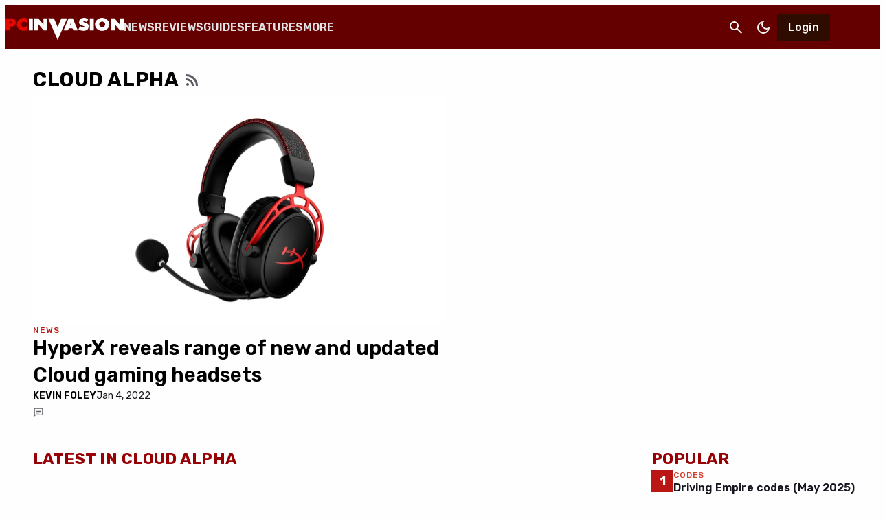

--- FILE ---
content_type: text/css
request_url: https://htlbid.com/v3/pcinvasion.com/htlbid.css?ver=6.7.4
body_size: 666
content:
@media screen and (min-width:0px) and (min-height:0px){.htlad-pcinvasioncom_pushdown{min-height:50px}.htlad-pcinvasioncom_pushdown{display:flex;justify-content:center;align-items:flex-start}}@media screen and (min-width:768px) and (min-height:0px){.htlad-pcinvasioncom_pushdown{min-height:0}}@media screen and (min-width:992px) and (min-height:0px){.htlad-pcinvasioncom_pushdown{min-height:0}.htlad-pcinvasioncom_right_sidebar_atf_sticky{min-height:250px}.htlad-pcinvasioncom_right_sidebar_btf_sticky{min-height:600px}.htlad-pcinvasioncom_right_sidebar_btf_sticky{display:flex;justify-content:center;align-items:flex-start}.htlad-pcinvasioncom_right_sidebar_atf_sticky{display:flex;justify-content:center;align-items:center}}.ams-sticky{background-color:hsla(0,0%,100%,.8);border-top:2px solid hsla(0,0%,100%,.2)}

--- FILE ---
content_type: image/svg+xml
request_url: https://www.pcinvasion.com/wp-content/images/pcinvasion-logo.svg
body_size: 2813
content:
<svg width="172" height="32" viewBox="0 0 172 32" fill="none" xmlns="http://www.w3.org/2000/svg">
<g id="PCI Logo">
<path id="Vector" d="M158.915 9.2228C158.915 12.3099 158.915 15.3043 158.915 18.2785C156.96 18.2785 155.035 18.2783 153.09 18.2783C153.09 12.4221 153.09 6.57302 153.09 0.675781C153.274 0.675781 153.458 0.675781 153.643 0.675781C155.158 0.675781 156.673 0.675781 158.199 0.675781C158.557 0.675781 158.793 0.741033 159.018 1.01795C161.301 3.74606 163.584 6.45366 165.877 9.17152C165.98 9.29459 166.103 9.41766 166.277 9.61253C166.277 6.58699 166.277 3.65007 166.277 0.675814C168.202 0.675814 170.085 0.675781 172 0.675781C172 6.51148 172 12.3708 172 18.2783C171.836 18.2783 171.672 18.2783 171.509 18.2783C170.044 18.2783 168.57 18.2799 167.106 18.2789C166.789 18.2789 166.574 18.1866 166.369 17.9405C164.024 15.1816 161.67 12.4329 159.325 9.68432C159.223 9.5715 159.12 9.45869 158.915 9.2228Z" fill="#FEFEFE"/>
<path id="Vector_2" d="M47.8139 9.2228C47.8139 12.3099 47.8139 15.3043 47.8139 18.2785C45.8584 18.2785 43.9336 18.2783 41.9883 18.2783C41.9883 12.4221 41.9883 6.57302 41.9883 0.675781C42.1726 0.675781 42.3569 0.675781 42.5412 0.675781C44.0564 0.675781 45.5715 0.675781 47.0972 0.675781C47.4555 0.675781 47.691 0.741033 47.9163 1.01795C50.1994 3.74606 52.4825 6.45366 54.7759 9.17152C54.8783 9.29459 55.0012 9.41766 55.1752 9.61253C55.1752 6.58699 55.1752 3.65007 55.1752 0.675814C57.1 0.675814 58.9838 0.675781 60.8984 0.675781C60.8984 6.51148 60.8984 12.3708 60.8984 18.2783C60.7346 18.2783 60.5708 18.2783 60.407 18.2783C58.9429 18.2783 57.4686 18.2799 56.0045 18.2789C55.6871 18.2789 55.4721 18.1866 55.2673 17.9405C52.9228 15.1816 50.568 12.4329 48.2234 9.68432C48.121 9.5715 48.0186 9.45869 47.8139 9.2228Z" fill="#FEFEFE"/>
<path id="Vector_3" d="M128.46 18.2171C126.555 18.2171 124.692 18.2171 122.777 18.2171C122.777 12.3711 122.777 6.52516 122.777 0.648438C124.661 0.648438 126.545 0.648438 128.46 0.648438C128.46 6.48414 128.46 12.3198 128.46 18.2171Z" fill="#FEFEFE"/>
<path id="Vector_4" d="M106.184 16.5572C107.115 14.9265 107.965 13.4189 108.794 11.9523C109.47 12.4343 110.095 12.9368 110.77 13.3471C111.559 13.8291 112.439 14.0753 113.361 14.0035C113.801 13.9624 114.262 13.7881 114.63 13.5522C115.101 13.2548 115.101 12.7112 114.64 12.4035C114.21 12.1164 113.709 11.901 113.217 11.7266C112.163 11.3472 111.067 11.0497 110.023 10.6497C107.832 9.79849 106.921 8.28059 107.136 5.92169C107.177 5.44991 107.228 4.96788 107.341 4.50636C107.904 2.06541 109.552 0.609052 112.224 0.219322C115.07 -0.201177 117.753 0.332139 120.302 1.6244C120.374 1.66543 120.446 1.71671 120.548 1.7885C119.729 3.25512 118.92 4.71148 118.111 6.1781C117.558 5.86016 117.067 5.50119 116.514 5.30633C115.849 5.07044 115.142 4.95762 114.446 4.83455C114.241 4.79353 114.006 4.87558 113.801 4.94737C113.238 5.16274 113.135 5.71657 113.637 6.04477C114.026 6.31142 114.477 6.49603 114.917 6.66013C115.879 7.01909 116.862 7.28575 117.804 7.67548C120.323 8.71134 121.316 10.4959 120.968 13.2035C120.558 16.3521 119.002 18.0341 115.849 18.5777C113.402 18.9982 110.975 18.8751 108.661 17.9315C107.811 17.5623 107.033 17.0188 106.184 16.5572Z" fill="#FEFEFE"/>
<path id="Vector_5" d="M105.233 18.2789C104.537 18.2789 103.892 18.2789 103.257 18.2789C101.926 18.2789 100.595 18.2789 99.2642 18.2789C98.9468 18.2789 98.783 18.2391 98.6602 17.9211C98.3837 17.1827 98.0561 16.475 97.7592 15.7468C97.6466 15.4802 97.5135 15.3571 97.1961 15.3571C95.6296 15.3776 94.0529 15.3776 92.4865 15.3571C92.1793 15.3571 92.036 15.4597 91.9234 15.7366C91.6162 16.4955 91.2886 17.2442 90.9405 17.9827C90.8688 18.1263 90.6496 18.2789 90.5063 18.2789C88.587 18.2789 86.6901 18.2789 84.7756 18.2789C84.7141 18.2789 84.6462 18.2789 84.5352 18.2789C84.6068 18.0943 84.6644 17.9211 84.7258 17.7673C87.0602 12.2393 89.3945 6.71125 91.7186 1.17298C91.8722 0.803761 92.0462 0.660176 92.4557 0.670432C94.1246 0.7012 95.8037 0.690944 97.4725 0.670432C97.7797 0.670432 97.9537 0.742224 98.0868 1.04991C100.401 6.63946 102.735 12.229 105.059 17.8186C105.11 17.9519 105.161 18.0738 105.233 18.2789ZM95.9572 11.0393C95.5887 10.0445 95.261 9.13169 94.8822 8.09582C94.4932 9.14194 94.1451 10.0752 93.7867 11.0393C94.5239 11.0393 95.1996 11.0393 95.9572 11.0393Z" fill="#FEFEFE"/>
<path id="Vector_6" d="M81.4967 0.681448C81.3636 0.681448 81.1793 0.906692 81.1077 1.06053L75.8489 13.3489L70.7363 1.12207C70.6032 0.793876 70.4394 0.681447 70.0708 0.681447C67.5607 0.66893 65.054 0.681059 62.5456 0.681059H62.043C66.6912 11.0499 71.2212 21.6516 75.8591 32C80.4663 21.6516 85.162 11.0705 89.8 0.681059C86.9537 0.681059 84.2327 0.681451 81.4967 0.681448Z" fill="#FEFEFE"/>
<path id="Vector_7" d="M39.7755 18.1966C39.7243 18.2171 39.6833 18.2478 39.6321 18.2478C37.7892 18.2478 35.9566 18.2478 34.0625 18.2478C34.0625 12.3916 34.0625 6.56619 34.0625 0.648438C35.9668 0.648438 37.8711 0.648438 39.7755 0.648438C39.7755 6.50465 39.7755 12.3506 39.7755 18.1966Z" fill="#FEFEFE"/>
<path id="Vector_8" d="M31.7724 11.0052C31.7724 12.2667 31.7724 13.4154 31.7724 14.5538C31.7724 15.5281 31.7827 16.5024 31.7622 17.4768C31.7622 17.6511 31.6291 17.928 31.4858 17.9896C27.8921 19.5382 21.4113 19.3126 18.0736 14.4922C15.9031 11.3744 15.5448 5.16948 20.8379 1.84651C24.1859 -0.276495 27.7488 -0.450848 31.4141 0.923465C31.5574 0.974745 31.752 1.19012 31.752 1.32345C31.7724 3.52851 31.7622 5.73356 31.7622 7.93861C31.7622 7.96938 31.7315 7.98989 31.711 8.05143C31.322 7.64119 30.9636 7.22069 30.5643 6.84121C28.7829 5.18999 26.254 4.93359 24.4623 6.22585C22.9778 7.29248 22.4044 9.00524 22.947 10.7488C23.4385 12.3385 25.0152 13.4769 26.7352 13.5589C28.4655 13.641 29.8272 12.8923 31.0353 11.7539C31.24 11.559 31.4551 11.3334 31.7724 11.0052Z" fill="#E50800"/>
<path id="Vector_9" d="M0 0.675469C2.92815 0.675469 5.86654 0.665213 8.79469 0.695981C10.4431 0.716493 11.9481 1.19853 13.1869 2.34721C14.7841 3.82408 15.0912 5.7112 14.8865 7.7419C14.7636 8.95211 14.4155 10.0803 13.5657 11.0033C12.6443 12.0084 11.4362 12.3982 10.1461 12.552C8.96874 12.6853 7.77086 12.7161 6.58322 12.7776C6.38869 12.7879 6.18393 12.7776 5.94844 12.7776C5.94844 14.6237 5.94844 16.4185 5.94844 18.2236C5.81535 18.2441 5.7232 18.2851 5.62082 18.2851C3.88031 18.2851 2.1398 18.2851 0.399293 18.2851C0.266196 18.2851 0.133098 18.2441 0 18.2133C0 12.3674 0 6.52143 0 0.675469ZM5.86654 8.32649C6.58322 8.26496 7.25894 8.26496 7.89372 8.14188C8.55921 8.00856 8.89707 7.4137 8.87659 6.65476C8.85612 5.9676 8.53873 5.50608 7.85277 5.383C7.20775 5.27019 6.5525 5.27019 5.86654 5.21891C5.86654 6.28554 5.86654 7.24961 5.86654 8.32649Z" fill="#E50800"/>
<path id="Vector_10" d="M150.308 5.7834C149.756 4.65318 148.982 3.63988 148.006 2.77221C147.042 1.91378 145.922 1.23073 144.676 0.741514C143.421 0.249222 142.068 0 140.656 0C139.244 0 137.868 0.249222 136.613 0.741514C135.364 1.23175 134.249 1.91788 133.298 2.77939C132.341 3.64808 131.58 4.66036 131.038 5.78955C130.488 6.94131 130.207 8.17716 130.207 9.46327C130.207 10.7494 130.488 12.0283 131.039 13.179C131.583 14.3123 132.346 15.3215 133.308 16.1769C134.26 17.024 135.377 17.6948 136.627 18.1686C137.878 18.6435 139.233 18.8835 140.657 18.8835C142.081 18.8835 143.412 18.6425 144.662 18.1686C145.909 17.6958 147.032 17.0281 147.997 16.1851C148.978 15.3297 149.755 14.3216 150.308 13.1872C150.87 12.0334 151.156 10.7802 151.156 9.4643C151.156 8.14844 150.87 6.93925 150.308 5.78442V5.7834ZM145.003 9.4643C145.003 10.0181 144.901 10.5176 144.692 10.9904C144.475 11.4796 144.184 11.8981 143.803 12.2714C143.427 12.6406 142.992 12.9206 142.475 13.1278C141.961 13.3339 141.391 13.4385 140.782 13.4385C140.136 13.4385 139.538 13.3329 139.005 13.1237C138.465 12.9124 138.007 12.6262 137.601 12.2488C137.201 11.8765 136.9 11.4612 136.68 10.9771C136.466 10.5094 136.362 10.014 136.362 9.4643C136.362 8.91457 136.465 8.38023 136.676 7.89922C136.889 7.41206 137.181 6.99669 137.571 6.62747C137.969 6.2521 138.418 5.96698 138.947 5.75776C139.472 5.55058 140.055 5.44495 140.683 5.44495C141.31 5.44495 141.894 5.55058 142.418 5.75776C142.944 5.96595 143.388 6.248 143.775 6.62029C144.164 6.99361 144.461 7.41616 144.684 7.91153C144.9 8.39049 145.004 8.89816 145.004 9.4643H145.003Z" fill="#FEFEFE"/>
</g>
</svg>


--- FILE ---
content_type: image/svg+xml
request_url: https://www.pcinvasion.com/wp-content/images/logomark-dark.svg
body_size: 519
content:
<svg width="68" height="48" viewBox="0 0 68 48" fill="none" xmlns="http://www.w3.org/2000/svg">
<g clip-path="url(#clip0_6671_1504)">
<path d="M68.0003 38.8991C67.913 38.934 67.8431 38.9863 67.7558 38.9863C64.6134 38.9863 61.4885 38.9863 58.2588 38.9863C58.2588 29.0194 58.2588 19.1049 58.2588 9.0332C61.5059 9.0332 64.7531 9.0332 68.0003 9.0332C68.0003 19.0001 68.0003 28.9496 68.0003 38.8991Z" fill="#010101"/>
<path d="M54.1671 26.6603C54.1671 28.8073 54.1671 30.7623 54.1671 32.6998C54.1671 34.3581 54.1846 36.0163 54.1496 37.6746C54.1496 37.9713 53.9227 38.4426 53.6783 38.5473C47.5506 41.1831 36.4998 40.7991 30.8085 32.5951C27.1074 27.2887 26.4964 16.7283 35.5221 11.0728C41.2308 7.45962 47.3062 7.16288 53.5561 9.50188C53.8005 9.58915 54.1322 9.95571 54.1322 10.1826C54.1671 13.9355 54.1496 17.6884 54.1496 21.4412C54.1496 21.4936 54.0973 21.5285 54.0624 21.6332C53.399 20.935 52.7879 20.2194 52.1071 19.5735C49.0694 16.7632 44.7573 16.3269 41.7022 18.5262C39.1708 20.3416 38.1932 23.2566 39.1184 26.224C39.9564 28.9295 42.6449 30.8671 45.5778 31.0067C48.5282 31.1463 50.8501 29.8721 52.9101 27.9346C53.2593 27.6029 53.6259 27.2189 54.1671 26.6603Z" fill="#E50800"/>
<path d="M0 9.08092C4.99294 9.08092 10.0033 9.06346 14.9963 9.11583C17.807 9.15074 20.3733 9.97113 22.4857 11.9261C25.2091 14.4397 25.7329 17.6514 25.3837 21.1076C25.1742 23.1673 24.5806 25.0873 23.1316 26.6583C21.5604 28.3689 19.5004 29.0322 17.3007 29.2941C15.2931 29.521 13.2505 29.5733 11.2254 29.6781C10.8937 29.6955 10.5445 29.6781 10.143 29.6781C10.143 32.82 10.143 35.8747 10.143 38.9468C9.91605 38.9817 9.75893 39.0515 9.58435 39.0515C6.61652 39.0515 3.64869 39.0515 0.680856 39.0515C0.453904 39.0515 0.226952 38.9817 0 38.9293C0 28.9799 0 19.0304 0 9.08092ZM10.0033 22.1025C11.2254 21.9978 12.3776 21.9978 13.46 21.7883C14.5948 21.5614 15.1709 20.549 15.1359 19.2573C15.101 18.0878 14.5598 17.3023 13.3902 17.0929C12.2903 16.9009 11.173 16.9009 10.0033 16.8136C10.0033 18.6289 10.0033 20.2697 10.0033 22.1025Z" fill="#E50800"/>
</g>
<defs>
<clipPath id="clip0_6671_1504">
<rect width="68" height="48" fill="white"/>
</clipPath>
</defs>
</svg>


--- FILE ---
content_type: application/javascript
request_url: https://www.pcinvasion.com/_static/??-eJyl0LEOwjAMBNAfwligAsqA+Ja0DSElsaPYJr9PJ3aU+e7ecNgrLEwaSLFmi4kEoy/WBDq3tbYgAnPm5S04W8orJqqm+EmhHzc54N97Ua8mUPbAxzAAedMXZN6bo4ikSFZHlSe3yL9nHuV+uk2Xs3NXN21fXOmIdA==
body_size: 2160
content:
;
;
(()=>{var e=null,o=document.getElementById("wp-block-gamurs-auth-login-form");window.GAMURS_wordpress_blocks=window.GAMURS_wordpress_blocks||{},window.GAMURS_wordpress_blocks.auth=window.GAMURS_wordpress_blocks.auth||{},window.GAMURS_wordpress_blocks.auth.ui=window.GAMURS_wordpress_blocks.auth.ui||{},window.GAMURS_wordpress_blocks.auth.ui.login=window.GAMURS_wordpress_blocks.auth.ui.login||{},window.GAMURS_wordpress_blocks.auth.ui.login.resetState=function(){o.style.display="flex",o.querySelector('input[name="email"]').value="",o.querySelector('input[name="password"]').value="",Array.from(o.querySelectorAll("label.is-error-state .wp-block-gamurs-input__helper.added")).forEach((function(e){e.remove()})),Array.from(o.querySelectorAll("label")).forEach((function(e){e.classList.remove("is-error-state"),e.classList.add("is-enabled-state")})),Array.from(o.parentElement.querySelectorAll(".wp-block-gamurs-auth-login__message")).forEach((function(e){e.style.display="none"}))},o.addEventListener("submit",(function(t){t.preventDefault(),window.clearTimeout(e),e=window.setTimeout((async function(){document.getElementById("wp-block-gamurs-auth-login-generic-error").style.display="none",Array.from(o.querySelectorAll("label.is-error-state .wp-block-gamurs-input__helper.added")).forEach((function(e){e.remove()})),Array.from(o.querySelectorAll("label")).forEach((function(e){e.classList.remove("is-error-state"),e.classList.add("is-enabled-state")}));var e=o.querySelector('button[type="submit"]');if(e&&(e.disabled=!0),window.GAMURS_wordpress_blocks.auth.firebase&&window.GAMURS_wordpress_blocks.auth.firebase.auth){const s=new FormData(t.target),r=s.get("email"),l=s.get("password");try{const e=await window.GAMURS_wordpress_blocks.auth.firebase.auth.signInWithEmailAndPassword(r,l);console.log("logged in",e),window.snowplow&&window.snowplow("setUserId",e.uid),o.querySelector('label:has(input[name="email"])').value="",o.querySelector('label:has(input[name="password"])').value=""}catch(t){var a=document.createElement("span");switch(a.classList.add("wp-block-gamurs-input__helper"),a.classList.add("added"),t.code){case"auth/invalid-email":a.innerText="Invalid email address",o.querySelector('label:has(input[name="email"])').classList.remove("is-enabled-state"),o.querySelector('label:has(input[name="email"])').classList.add("is-error-state"),o.querySelector('label:has(input[name="email"])').appendChild(a);break;case"auth/missing-password":a.innerText="No password provided",o.querySelector('label:has(input[name="password"])').classList.remove("is-enabled-state"),o.querySelector('label:has(input[name="password"])').classList.add("is-error-state"),o.querySelector('label:has(input[name="password"])').appendChild(a);break;case"auth/invalid-credential":document.getElementById("wp-block-gamurs-auth-login-details-error").style.display="block";break;default:document.getElementById("wp-block-gamurs-auth-login-generic-error").style.display="block"}e&&(e.disabled=!1)}}}),200)}));var t=document.querySelector('#wp-block-gamurs-auth-login-form .wp-block-gamurs-icon[class*="icon-visibility"]'),a=document.querySelector('#wp-block-gamurs-auth-login-form input[name="password"]');t&&a&&t.addEventListener("click",(function(e){e.preventDefault(),window.snowplow&&window.snowplow("trackStructEvent",{category:"GAMURS Account",action:"Password Visibility Toggled",label:e.currentTarget.classList.contains("icon-visibility-on")?"Off":"On"}),e.currentTarget.classList.toggle("icon-visibility-off"),e.currentTarget.classList.toggle("icon-visibility-on"),a.type="password"===a.type?"text":"password"}));var s=document.getElementById("wp-block-gamurs-auth-login-forgot-password");s&&s.addEventListener("click",(function(e){e.preventDefault(),window.snowplow&&window.snowplow("trackStructEvent",{category:"GAMURS Account",action:"Forgot Password Clicked"}),window.GAMURS_wordpress_blocks.auth.ui.goToForgot()}));var r=document.getElementById("wp-block-gamurs-auth-login-dont-have-an-account");r&&r.addEventListener("click",(function(e){e.preventDefault(),window.snowplow&&window.snowplow("trackStructEvent",{category:"GAMURS Account",action:"Switch to Signup Screen Clicked"}),window.GAMURS_wordpress_blocks.auth.ui.goToSignup()}))})();;
(()=>{var e=document.getElementById("wp-block-gamurs-auth-signup-create"),s=document.getElementById("wp-block-gamurs-auth-signup-usernameonly"),a=document.getElementById("wp-block-gamurs-auth-signup-emailpreferences"),t=document.getElementById("wp-block-gamurs-auth-signup-confirm"),r=document.getElementById("wp-block-gamurs-auth-signup-form"),n=document.getElementById("wp-block-gamurs-auth-signup-usernameonly-form"),o=document.getElementById("wp-block-gamurs-auth-signup-emailpreferences-form");window.GAMURS_wordpress_blocks=window.GAMURS_wordpress_blocks||{},window.GAMURS_wordpress_blocks.auth=window.GAMURS_wordpress_blocks.auth||{},window.GAMURS_wordpress_blocks.auth.ui=window.GAMURS_wordpress_blocks.auth.ui||{},window.GAMURS_wordpress_blocks.auth.ui.signup=window.GAMURS_wordpress_blocks.auth.ui.signup||{},window.GAMURS_wordpress_blocks.auth.ui.signup.resetState=function(){r.style.display="flex",r.querySelector('input[name="username"]').value="",r.querySelector('input[name="email"]').value="",r.querySelector('input[name="password"]').value="",r.querySelector('button[type="submit"]').disabled=!1,Array.from(r.querySelectorAll("label.is-error-state .wp-block-gamurs-input__helper.added")).forEach((function(e){e.remove()})),Array.from(r.querySelectorAll("label")).forEach((function(e){e.classList.remove("is-error-state"),e.classList.add("is-enabled-state")})),Array.from(r.parentElement.querySelectorAll(".wp-block-gamurs-auth-signup_message")).forEach((function(e){e.style.display="none"})),n.querySelector('input[name="username"]').value="",Array.from(n.querySelectorAll("label.is-error-state .wp-block-gamurs-input__helper")).forEach((function(e){e.remove()})),Array.from(n.querySelectorAll("label")).forEach((function(e){e.classList.remove("is-error-state"),e.classList.add("is-enabled-state")})),Array.from(n.parentElement.querySelectorAll(".wp-block-gamurs-auth-signup_message")).forEach((function(e){e.style.display="none"})),e.classList.add("is-visible"),s.classList.remove("is-visible"),a.classList.remove("is-visible"),t.classList.remove("is-visible")};var i=function(){e.classList.remove("is-visible"),t.classList.remove("is-visible"),a.classList.remove("is-visible"),s.classList.add("is-visible")};window.GAMURS_wordpress_blocks.auth.ui.signup.goToUsernameOnly=i;var l=function(){e.classList.remove("is-visible"),t.classList.remove("is-visible"),s.classList.remove("is-visible"),a.classList.add("is-visible")};window.GAMURS_wordpress_blocks.auth.ui.signup.goToEmailPreferences=l;var u=function(){e.classList.remove("is-visible"),s.classList.remove("is-visible"),a.classList.remove("is-visible"),t.classList.add("is-visible")};window.GAMURS_wordpress_blocks.auth.ui.signup.goToConfirm=u;var c=null;r.addEventListener("submit",(async function(e){e.preventDefault(),window.clearTimeout(c),c=window.setTimeout((async function(){Array.from(r.querySelectorAll("label.is-error-state .wp-block-gamurs-input__helper.added")).forEach((function(e){e.remove()})),Array.from(r.querySelectorAll("label")).forEach((function(e){e.classList.remove("is-error-state"),e.classList.add("is-enabled-state")})),document.getElementById("wp-block-gamurs-auth-signup-generic-error").style.display="none";var s=r.querySelector('button[type="submit"]');if(s&&(s.disabled=!0),window.GAMURS_wordpress_blocks.auth.firebase&&window.GAMURS_wordpress_blocks.auth.firebase.auth&&window.GAMURS_wordpress_blocks.auth.firebase.functions){const i=new FormData(e.target),u=i.get("username"),c=i.get("email"),d=i.get("password");try{var a=window.GAMURS_wordpress_blocks.auth.firebase.functions.httpsCallable("usernameValidityCheck");await a({username:u});try{if(window.GAMURS_wordpress_blocks.auth.isSigningUp=!0,await window.GAMURS_wordpress_blocks.auth.firebase.auth.createUserWithEmailAndPassword(c,d),window.GAMURS_wordpress_blocks.auth.firebase.auth.currentUser){var t=window.GAMURS_wordpress_blocks.auth.firebase.auth.currentUser,n=window.GAMURS_wordpress_blocks.auth.firebase.functions.httpsCallable("usernameSave");try{await n({username:u}),window.GAMURS_wordpress_blocks.auth.openweb.startSSO&&window.GAMURS_wordpress_blocks.auth.openweb.startSSO(),t.sendEmailVerification(),window.snowplow&&(window.snowplow("setUserId",t.uid),window.snowplow("trackStructEvent",{category:"GAMURS Account",action:"Signed Up with Email"}))}catch(e){throw await t.delete(),e}finally{s&&(s.disabled=!1)}}r.querySelector('label:has(input[name="username"])').value="",r.querySelector('label:has(input[name="email"])').value="",r.querySelector('label:has(input[name="password"])').value="",l()}catch(e){switch((o=document.createElement("span")).classList.add("wp-block-gamurs-input__helper"),o.classList.add("added"),e.code){case"functions/invalid-argument":o.innerText=e.message,r.querySelector('label:has(input[name="username"])').classList.remove("is-enabled-state"),r.querySelector('label:has(input[name="username"])').classList.add("is-error-state"),r.querySelector('label:has(input[name="username"])').appendChild(o);break;case"auth/email-already-in-use":document.getElementById("wp-block-gamurs-auth-login-form").querySelector('input[name*="email"]').value=c,window.GAMURS_wordpress_blocks.auth.ui.goToLogin();break;case"auth/invalid-email":o.innerText="Invalid email address",r.querySelector('label:has(input[name="email"])').classList.remove("is-enabled-state"),r.querySelector('label:has(input[name="email"])').classList.add("is-error-state"),r.querySelector('label:has(input[name="email"])').appendChild(o);break;case"auth/weak-password":o.innerText="Password is too weak",r.querySelector('label:has(input[name="password"])').classList.remove("is-enabled-state"),r.querySelector('label:has(input[name="password"])').classList.add("is-error-state"),r.querySelector('label:has(input[name="password"])').appendChild(o);break;default:document.getElementById("wp-block-gamurs-auth-signup-generic-error").style.display="block"}}finally{s&&(s.disabled=!1)}}catch(e){var o;(o=document.createElement("span")).classList.add("wp-block-gamurs-input__helper"),o.classList.add("added"),o.innerText=e.message,r.querySelector('label:has(input[name="username"])').classList.remove("is-enabled-state"),r.querySelector('label:has(input[name="username"])').classList.add("is-error-state"),r.querySelector('label:has(input[name="username"])').appendChild(o)}finally{s&&(s.disabled=!1)}}}),200)}));var d=null;n.addEventListener("submit",(async function(e){e.preventDefault(),window.clearTimeout(d),d=window.setTimeout((async function(){document.getElementById("wp-block-gamurs-auth-signup-usernameonly-generic-error").style.display="none",Array.from(n.querySelectorAll("label.is-error-state .wp-block-gamurs-input__helper.added")).forEach((function(e){e.remove()})),Array.from(n.querySelectorAll("label")).forEach((function(e){e.classList.remove("is-error-state"),e.classList.add("is-enabled-state")}));var a=n.querySelector('button[type="submit"]');if(a&&(a.disabled=!0),window.GAMURS_wordpress_blocks.auth.firebase&&window.GAMURS_wordpress_blocks.auth.firebase.auth&&window.GAMURS_wordpress_blocks.auth.firebase.functions){const o=new FormData(e.target).get("username");if(window.GAMURS_wordpress_blocks.auth.firebase.auth.currentUser){var t=window.GAMURS_wordpress_blocks.auth.firebase.functions.httpsCallable("usernameSave");try{await t({username:o}),window.GAMURS_wordpress_blocks.auth.openweb.startSSO&&window.GAMURS_wordpress_blocks.auth.openweb.startSSO(),window.snowplow&&window.snowplow("trackStructEvent",{category:"GAMURS Account",action:"Set Username"}),n.querySelector('label:has(input[name="username"])').value="",s.classList.remove("is-visible"),window.GAMURS_wordpress_blocks.auth.onboardingStatus.emailPreferences?window.GAMURS_wordpress_blocks.auth.ui.close():l()}catch(e){var r=document.createElement("span");r.classList.add("wp-block-gamurs-input__helper"),r.classList.add("added"),"functions/invalid-argument"===e.code?(r.innerText=e.message,n.querySelector('label:has(input[name="username"])').classList.remove("is-enabled-state"),n.querySelector('label:has(input[name="username"])').classList.add("is-error-state"),n.querySelector('label:has(input[name="username"])').appendChild(r)):document.getElementById("wp-block-gamurs-auth-signup-usernameonly-generic-error").style.display="block"}finally{a&&(a.disabled=!1)}}}}),200)}));var w=null;o.addEventListener("submit",(async function(e){e.preventDefault(),window.clearTimeout(w),w=window.setTimeout((async function(){document.getElementById("wp-block-gamurs-auth-signup-usernameonly-generic-error").style.display="none",Array.from(o.querySelectorAll("label.is-error-state .wp-block-gamurs-input__helper.added")).forEach((function(e){e.remove()})),Array.from(o.querySelectorAll("label")).forEach((function(e){e.classList.remove("is-error-state"),e.classList.add("is-enabled-state")}));var s=o.querySelector('button[type="submit"]');if(s&&(s.disabled=!0),window.GAMURS_wordpress_blocks.auth.firebase&&window.GAMURS_wordpress_blocks.auth.firebase.auth&&window.GAMURS_wordpress_blocks.auth.firebase.functions){const t=new FormData(e.target),r="on"===t.get("publicationFlagshipNewsletterConsent"),n="on"===t.get("publicationMarketingConsent"),l="on"===t.get("networkMarketingConsent");if(window.GAMURS_wordpress_blocks.auth.firebase.auth.currentUser)try{var a=window.GAMURS_wordpress_blocks.auth.firebase.functions.httpsCallable("saveEmailPreferences");await a({site:window.GAMURS_wordpress_blocks.auth.site,flagshipNewsletter:r,publicationMarketing:n,networkMarketing:l}),o.querySelector('input[name="publicationFlagshipNewsletterConsent"]')&&(o.querySelector('input[name="publicationFlagshipNewsletterConsent"]').checked=!1),o.querySelector('input[name="publicationMarketingConsent"]')&&(o.querySelector('input[name="publicationMarketingConsent"]').checked=!1),o.querySelector('input[name="publicationMarketingConsent"]')&&(o.querySelector('input[name="networkMarketingConsent"]').checked=!1),window.GAMURS_wordpress_blocks.auth.isSigningUp?u():window.GAMURS_wordpress_blocks.auth.onboardingStatus.username?window.GAMURS_wordpress_blocks.auth.ui.close():i()}catch(e){document.getElementById("wp-block-gamurs-auth-signup-emailpreferences-generic-error").style.display="block"}finally{s&&(s.disabled=!1)}}}),200)}));var p=document.querySelector('#wp-block-gamurs-auth-signup-form .wp-block-gamurs-icon[class*="icon-visibility"]'),m=document.querySelector('#wp-block-gamurs-auth-signup-form input[name="password"]');p&&m&&p.addEventListener("click",(function(e){e.preventDefault(),e.currentTarget.classList.toggle("icon-visibility-off"),e.currentTarget.classList.toggle("icon-visibility-on"),m.type="password"===m.type?"text":"password"}));var b=document.getElementById("wp-block-gamurs-auth-signup-already-have-an-account");b&&b.addEventListener("click",(function(e){e.preventDefault(),window.snowplow&&window.snowplow("trackStructEvent",{category:"GAMURS Account",action:"Switch to Login Screen Clicked"}),window.GAMURS_wordpress_blocks.auth.ui.goToLogin()}));var h=document.getElementById("wp-block-gamurs-auth-signup-got-it");h&&h.addEventListener("click",(function(e){e.preventDefault(),window.snowplow&&window.snowplow("trackStructEvent",{category:"GAMURS Account",action:"Close Signup Screen Clicked"}),window.GAMURS_wordpress_blocks.auth.ui.goToLogin(),window.GAMURS_wordpress_blocks.auth.ui.close()}));var g=document.getElementById("wp-block-gamurs-auth-signup-resend-email");g&&g.addEventListener("click",(function(e){e.preventDefault(),window.GAMURS_wordpress_blocks.auth.firebase.auth.currentUser&&(window.snowplow&&window.snowplow("trackStructEvent",{category:"GAMURS Account",action:"Resend Email Verification Clicked"}),window.GAMURS_wordpress_blocks.auth.firebase.auth.currentUser.sendEmailVerification(),g.disabled=!0,g.innerText="Email sent",setTimeout((function(){g.disabled=!1}),5e3))}))})();;
(()=>{var e=null,t=document.getElementById("wp-block-gamurs-auth-forgot-form"),o=function(){t.style.display="flex",t.querySelector('input[name="email"]').value="",Array.from(t.querySelectorAll("label.is-error-state .wp-block-gamurs-input__helper.added")).forEach((function(e){e.remove()})),Array.from(t.querySelectorAll("label")).forEach((function(e){e.classList.remove("is-error-state"),e.classList.add("is-enabled-state")})),Array.from(t.parentElement.querySelectorAll(".wp-block-gamurs-auth-forgot__message")).forEach((function(e){e.style.display="none"})),t.parentElement.querySelector("#wp-block-gamurs-auth-forgot-go-to-login").style.display="none"};window.GAMURS_wordpress_blocks=window.GAMURS_wordpress_blocks||{},window.GAMURS_wordpress_blocks.auth=window.GAMURS_wordpress_blocks.auth||{},window.GAMURS_wordpress_blocks.auth.ui=window.GAMURS_wordpress_blocks.auth.ui||{},window.GAMURS_wordpress_blocks.auth.ui.forgot=window.GAMURS_wordpress_blocks.auth.ui.forgot||{},window.GAMURS_wordpress_blocks.auth.ui.forgot.resetState=o,t.addEventListener("submit",(async function(o){o.preventDefault(),window.clearTimeout(e),e=window.setTimeout((async function(){if(document.getElementById("wp-block-gamurs-auth-forgot-generic-error").style.display="none",Array.from(t.querySelectorAll("label.is-error-state .wp-block-gamurs-input__helper.added")).forEach((function(e){e.remove()})),Array.from(t.querySelectorAll("label")).forEach((function(e){e.classList.remove("is-error-state"),e.classList.add("is-enabled-state")})),window.GAMURS_wordpress_blocks.auth.firebase&&window.GAMURS_wordpress_blocks.auth.firebase.auth){const a=new FormData(o.target).get("email");try{await window.GAMURS_wordpress_blocks.auth.firebase.auth.sendPasswordResetEmail(a),t.style.display="none",t.querySelector('input[name="email"]').value="",document.getElementById("wp-block-gamurs-auth-forgot-success").style.display="block",t.parentElement.querySelector("#wp-block-gamurs-auth-forgot-go-to-login").style.display="block",window.snowplow&&window.snowplow("trackStructEvent",{category:"GAMURS Account",action:"Password Reset Requested"})}catch(o){var e=document.createElement("span");switch(e.classList.add("wp-block-gamurs-input__helper"),e.classList.add("added"),o.code){case"auth/invalid-email":e.innerText="Invalid email address",t.querySelector('label:has(input[name="email"])').classList.remove("is-enabled-state"),t.querySelector('label:has(input[name="email"])').classList.add("is-error-state"),t.querySelector('label:has(input[name="email"])').appendChild(e);break;case"auth/missing-email":e.innerText="No email provided",t.querySelector('label:has(input[name="email"])').classList.remove("is-enabled-state"),t.querySelector('label:has(input[name="email"])').classList.add("is-error-state"),t.querySelector('label:has(input[name="email"])').appendChild(e);break;default:document.getElementById("wp-block-gamurs-auth-forgot-generic-error").style.display="block"}}}}),200)}));var a=document.getElementById("wp-block-gamurs-auth-forgot-back");a&&a.addEventListener("click",(function(e){e.preventDefault(),o(),window.GAMURS_wordpress_blocks.auth.ui.goToLogin()}));var r=document.getElementById("wp-block-gamurs-auth-forgot-go-to-login");r&&r.addEventListener("click",(function(e){e.preventDefault(),o(),window.GAMURS_wordpress_blocks.auth.ui.goToLogin()}))})();;


--- FILE ---
content_type: image/svg+xml
request_url: https://www.pcinvasion.com/wp-content/images/logomark-light.svg
body_size: 596
content:
<svg width="69" height="48" viewBox="0 0 69 48" fill="none" xmlns="http://www.w3.org/2000/svg">
<g clip-path="url(#clip0_6671_1526)">
<path d="M68.5491 38.8991C68.4618 38.934 68.392 38.9863 68.3047 38.9863C65.1623 38.9863 62.0373 38.9863 58.8076 38.9863C58.8076 29.0194 58.8076 19.1049 58.8076 9.0332C62.0548 9.0332 65.3019 9.0332 68.5491 9.0332C68.5491 19.0001 68.5491 28.9496 68.5491 38.8991Z" fill="#FEFEFE"/>
<path d="M54.7159 26.6603C54.7159 28.8073 54.7159 30.7623 54.7159 32.6998C54.7159 34.3581 54.7334 36.0163 54.6985 37.6746C54.6985 37.9713 54.4715 38.4426 54.2271 38.5473C48.0994 41.1831 37.0486 40.7991 31.3573 32.5951C27.6563 27.2887 27.0453 16.7283 36.071 11.0728C41.7797 7.45962 47.855 7.16288 54.1049 9.50188C54.3493 9.58915 54.681 9.95571 54.681 10.1826C54.7159 13.9355 54.6985 17.6884 54.6985 21.4412C54.6985 21.4936 54.6461 21.5285 54.6112 21.6332C53.9478 20.935 53.3368 20.2194 52.6559 19.5735C49.6182 16.7632 45.3061 16.3269 42.251 18.5262C39.7196 20.3416 38.742 23.2566 39.6673 26.224C40.5052 28.9295 43.1938 30.8671 46.1267 31.0067C49.077 31.1463 51.3989 29.8721 53.459 27.9346C53.8081 27.6029 54.1747 27.2189 54.7159 26.6603Z" fill="#E50800"/>
<path d="M0.548828 9.08092C5.54177 9.08092 10.5522 9.06346 15.5451 9.11583C18.3558 9.15074 20.9221 9.97113 23.0345 11.9261C25.7579 14.4397 26.2817 17.6514 25.9325 21.1076C25.723 23.1673 25.1295 25.0873 23.6805 26.6583C22.1093 28.3689 20.0492 29.0322 17.8495 29.2941C15.8419 29.521 13.7993 29.5733 11.7742 29.6781C11.4425 29.6955 11.0934 29.6781 10.6918 29.6781C10.6918 32.82 10.6918 35.8747 10.6918 38.9468C10.4649 38.9817 10.3078 39.0515 10.1332 39.0515C7.16535 39.0515 4.19752 39.0515 1.22968 39.0515C1.00273 39.0515 0.77578 38.9817 0.548828 38.9293C0.548828 28.9799 0.548828 19.0304 0.548828 9.08092ZM10.5522 22.1025C11.7742 21.9978 12.9264 21.9978 14.0088 21.7883C15.1436 21.5614 15.7197 20.549 15.6848 19.2573C15.6499 18.0878 15.1087 17.3023 13.939 17.0929C12.8391 16.9009 11.7218 16.9009 10.5522 16.8136C10.5522 18.6289 10.5522 20.2697 10.5522 22.1025Z" fill="#E50800"/>
</g>
<defs>
<clipPath id="clip0_6671_1526">
<rect width="68" height="48" fill="white" transform="translate(0.548828)"/>
</clipPath>
</defs>
</svg>


--- FILE ---
content_type: application/javascript
request_url: https://htlbid.com/v3/pcinvasion.com/htlbid.js
body_size: 130039
content:
/*HTLv3*/(()=>{var e={128:e=>{a.SYNC=1,a.ASYNC=2,a.QUEUE=4;var t="fun-hooks",n=Object.freeze({useProxy:!0,ready:0}),i=new WeakMap,r="2,1,0"===[1].reduce(((e,t,n)=>[e,t,n]),2).toString()?Array.prototype.reduce:function(e,t){var n,i=Object(this),r=i.length>>>0,o=0;if(t)n=t;else{for(;o<r&&!(o in i);)o++;n=i[o++]}for(;o<r;)o in i&&(n=e(n,i[o],o,i)),o++;return n};function o(e,t){return Array.prototype.slice.call(e,t)}var s=Object.assign||function(e){return r.call(o(arguments,1),((e,t)=>(t&&Object.keys(t).forEach((n=>{e[n]=t[n]})),e)),e)};function a(e){var d,c={},l=[];function u(e,t){return"function"==typeof e?f.call(null,"sync",e,t):"string"==typeof e&&"function"==typeof t?f.apply(null,arguments):"object"==typeof e?p.apply(null,arguments):void 0}function p(e,t,n){var i=!0;void 0===t&&(t=Object.getOwnPropertyNames(e),i=!1);var r={},o=["constructor"];do{(t=t.filter((t=>!("function"!=typeof e[t]||-1!==o.indexOf(t)||t.match(/^_/))))).forEach((t=>{var i=t.split(":"),o=i[0],s=i[1]||"sync";if(!r[o]){var a=e[o];r[o]=e[o]=f(s,a,n?[n,o]:void 0)}})),e=Object.getPrototypeOf(e)}while(i&&e);return r}function g(e){var n=Array.isArray(e)?e:e.split(".");return r.call(n,((i,r,o)=>{var s=i[r],a=!1;return s||(o===n.length-1?(d||l.push((()=>{a||console.warn(t+": referenced '"+e+"' but it was never created")})),i[r]=m((e=>{i[r]=e,a=!0}))):i[r]={})}),c)}function m(e){var t=[],n=[],r=()=>{},o={before:function(e,n){return d.call(this,t,"before",e,n)},after:function(e,t){return d.call(this,n,"after",e,t)},getHooks:function(e){var i=t.concat(n);"object"==typeof e&&(i=i.filter((t=>Object.keys(e).every((n=>t[n]===e[n])))));try{s(i,{remove:function(){return i.forEach((e=>{e.remove()})),this}})}catch(e){console.error("error adding `remove` to array, did you modify Array.prototype?")}return i},removeAll:function(){return this.getHooks().remove()}},a={install:function(i,o,s){this.type=i,r=s,s(t,n),e&&e(o)}};return i.set(o.after,a),o;function d(e,i,o,s){var a={hook:o,type:i,priority:s||10,remove:()=>{var i=e.indexOf(a);-1!==i&&(e.splice(i,1),r(t,n))}};return e.push(a),e.sort(((e,t)=>t.priority-e.priority)),r(t,n),this}}function f(n,r,c){var u=r.after&&i.get(r.after);if(u){if(u.type!==n)throw t+": recreated hookable with different type";return r}var p,f,b=c?g(c):m(),h={get:function(e,t){return b[t]||Reflect.get.apply(Reflect,arguments)}};return d||l.push(y),e.useProxy&&"function"==typeof Proxy&&Proxy.revocable?f=new Proxy(r,h):(f=function(){return h.apply?h.apply(r,this,o(arguments)):r.apply(this,arguments)},s(f,b)),i.get(f.after).install(n,f,((e,t)=>{var i,r=[];function s(e){r.push(e.hook)}e.length||t.length?(e.forEach(s),i=r.push(void 0)-1,t.forEach(s),p=(e,t,s)=>{var a,d=0,c="async"===n&&"function"==typeof s[s.length-1]&&s.pop();function l(e){"sync"===n?a=e:c&&c.apply(null,arguments)}function u(e){if(r[d]){var i=o(arguments);return u.bail=l,i.unshift(u),r[d++].apply(t,i)}"sync"===n?a=e:c&&c.apply(null,arguments)}return r[i]=function(){var i=o(arguments,1);"async"===n&&c&&(delete u.bail,i.push(u));var r=e.apply(t,i);"sync"===n&&u(r)},u.apply(null,s),a}):p=void 0,y()})),f;function y(){!d&&("sync"!==n||e.ready&a.SYNC)&&("async"!==n||e.ready&a.ASYNC)?"sync"!==n&&e.ready&a.QUEUE?h.apply=function(){var e=arguments;l.push((()=>{f.apply(e[1],e[2])}))}:h.apply=()=>{throw t+": hooked function not ready"}:h.apply=p}}return(e=s({},n,e)).ready?u.ready=()=>{d=!0,(e=>{for(var t;t=e.shift();)t()})(l)}:d=!0,u.get=g,u}e.exports=a},855:e=>{e.exports=function e(t){var n=Array.isArray(t)?[]:{};for(var i in t){var r=t[i];n[i]=r&&"object"==typeof r?e(r):r}return n}},130:(e,t,n)=>{n.d(t,{register:()=>Ge});var i=n(194),r=n(416),o=n(82),s=n(731);function a(e){let{state:t,data:n}=e;const{slot:r}=n;r.config={...t.config.slots[r.name]},r.config.tiles||=[],r.elemId||Object.defineProperty(r,"elemId",{get(){return this.elem?.id},set(e){this.elem.id=e}}),r.safeData={id:r.id,name:r.name,get elem(){return r.elem},get filled(){return r.filled},get tile(){return r.tile?.viewport&&{viewport:[...r.tile.viewport]}},get destroyed(){return r.destroyed},destroy(){(0,i.Tz)(t,r.id)}}}function d(e){let{state:t,data:n}=e;l(t,n.slot)}function c(e){const{data:t}=e,[n,i]=(0,o.Hr)(e.state.wnd),r=[];for(const e of t.slots)if(!e.destroyed){if(!e.tile){const[t,r]=u(e,n,i);e.tile={viewport:t,config:r},e.sizes=r?.sizes}e.tile.config?(e.ad={targeting:{}},r.push(e)):delete e.core.state}t.slots=r,r.length||e.stop()}function l(e,t){const{ad:n}=t;n&&(delete t.ad,e.events.emit("ad.destroy",{ad:n},{sync:!0}))}function u(e,t,n){return e.config.tiles.find((e=>{let[i]=e;return t>i[0]||t===i[0]&&n>=i[1]}))||[]}var p=n(412);const g=/["'=!+#*~;^()<>[\],&]/;function m(e){return e&&g.test(e)}async function f(e,t,n){(!t||g.test(t)||/(^\d)|\s/.test(t))&&i.Rm.warn("API setTargeting: invalid key",t),n=(0,o.vD)(n),(Array.isArray(n)?n.some(m):m(n))&&i.Rm.warn("API setTargeting: key",t,"has invalid values:",n),(await e.gpt.ready).pubads().setTargeting(t,n)}async function b(e){for(var t=arguments.length,n=new Array(t>1?t-1:0),i=1;i<t;i++)n[i-1]=arguments[i];(await e.gpt.ready).pubads().clearTargeting(...n)}function h(e){return new Proxy({},{get:(t,n)=>async function(){return(await e.gpt.ready).pubads()[n](...arguments)}})}function y(e){let{state:t}=e;if(t.gpt)return;const{wnd:n}=t;n.googletag?.apiReady||((0,o.k0)(n,t.config.modules.gpt.url||"https://securepubads.g.doubleclick.net/tag/js/gpt.js"),n.googletag||={}),n.googletag.cmd||=[],t.gpt={},t.gpt.ready=new Promise((e=>{n.googletag.cmd.push((()=>{i.Rm.info("GPT ready");const r=t.gpt.googletag=n.googletag;e(r)}))})),(0,o.BU)(t.gpt,t.gpt.ready)}async function v(e){let{state:t}=e;(await t.gpt.ready).pubads().setTargeting(`${t.config.htlPrefix}bidid`,String(t.config.buildId))}function I(e,t,n){if("requested"!==t.ad?.gpt.state)return;!n.empty&&t.elem&&(t.ad.elem=t.elem.querySelector("iframe[data-google-container-id]"));const r=t.gpt.slot;for(const e of Object.keys(t.ad.targeting))r.clearTargeting(e);t.ad.gpt.state="rendered",n.safeData={empty:n.empty},(0,i.L5)(e,t.id,n)}function w(e){let{data:t}=e;const{slot:n}=t;n.config.gpt={targeting:{},...n.config.gpt},n.safeData.gpt={config:{get adUnit(){return n.config.gpt.adUnit},set adUnit(e){n.config.gpt.adUnit=e},get targeting(){return n.config.gpt.targeting}},get slot(){return n.gpt?.slot},get adUnitPath(){return n.gpt?.adUnitPath}}}function C(e){let{state:t,data:n}=e;const{slot:i}=n;"default"===i.gpt?.mode&&i.gpt.slot&&t.gpt.googletag.destroySlots([i.gpt.slot])}function x(e){let{state:t,data:n}=e;const{networkCode:r}=t.config.modules.gpt;for(const e of n.slots){if(!e.ad||e.gptDefault)continue;if(e.gptDefault={},e.gpt)continue;let t=e.tile.config.gpt?.adUnit||e.config.gpt.adUnit;if(!t)continue;if(!t.startsWith("/")){if(!r){i.Rm.warn("GPT slot",e.id,"missing network code");continue}t=`/${r}/${t}`}const n=e.config.gpt.outOfPage||e.config.interstitial&&"INTERSTITIAL";(n||e.sizes)&&(e.gpt={mode:"default",adUnitPath:t,outOfPage:n})}}function S(e){if(!e.elemId){if(!e.elem)throw new Error(`GPT requires a DOM element ID to define slot ${e.id}`);e.elemId=e.id}return e.elemId}function T(e,t){for(const n of e.core.slots.values())if("default"===n.gpt?.mode&&n.gpt.slot===t)return n;return null}function A(e){let{state:t}=e;t.adBatch={slotIds:[],resume:(0,o.nF)((()=>(e=>{const{slotIds:t}=e.adBatch;e.adBatch.slotIds=[],(0,i.hj)(e,"ad.init",r.eo+1,t)})(t)),50)}}function E(e){const{data:t}=e;if(t.noBatch)return;const{adBatch:n}=e.state,{slotIds:i}=n;i.push(...t.slots.map((e=>{let{id:t}=e;return t}))),e.stop(),n.resume()}function k(e,t){const n=e.iab||={};let i=n[t];if(i)return i;const r=`__${t}`,o=`${r}Locator`;let s;for(let{wnd:t}=e;;t=t.parent){try{if("function"==typeof t[r]){i=t[r];break}}catch{}try{if(t.frames[o]){s=t;break}}catch{}if(t===t.top)break}return s&&(i=((e,t,n)=>{const i=`${e}Call`,r=`${e}Return`,o={};return t.addEventListener("message",(e=>{let{data:t}=e;if(!t)return;if("string"==typeof t){if(!t.includes(r))return;try{t=JSON.parse(t)}catch{return}}const n=t[r];if(n?.callId){const e=o[n.callId];delete o[n.callId],e&&e(n.returnValue,n.success)}})),(t,r,s,a)=>{const d=`htl-iab-${e}-${Math.random()}`;o[d]=s,n.postMessage({[i]:{command:t,parameter:a,version:r,callId:d}},"*")}})(r,e.wnd,s)),i&&(n[t]=i),i}const R=[[120,240],[120,600],[160,600],[250,250],[300,50],[300,75],[300,100],[300,250],[300,300],[300,600],[300,1050],[320,50],[320,100],[336,280],[400,300],[468,60],[728,90],[970,90],[970,250]];function O(e){return e.filter((e=>(0,o.Fs)(e)&&R.some((t=>{let[n,i]=t;return n===e[0]&&i===e[1]}))))}function _(e){let{state:t}=e;t.config.modules.amazon.pubId&&(0,o.k0)(t.wnd,"https://c.amazon-adsystem.com/aax2/apstag.js");const[n,i]=(0,o.v6)();t.amazon={ready:n,initDone:i,targeting:{}}}async function U(e){let{state:t,data:n}=e;const{bidsReady:i,id:r}=n.slot.amazon||{};i&&(await i,delete t.amazon.targeting[r])}function B(e){let{state:t,data:n}=e;if(t.hb.disabledBidders.amazon)return;const{floor:i}=t.config.modules.amazon,r=i&&{value:i,currency:"USD"},o=[];for(const e of n.slots){const{ad:t}=e;if(!(t&&e.tile.config.amazon&&e.gpt&&e.sizes))continue;const n=O(e.sizes);if(!n.length)continue;e.amazon||={id:e.elemId||e.elem&&(e.elemId=e.id)||e.id};const i={slotID:e.amazon.id,slotName:e.gpt.adUnitPath,sizes:n};r&&(i.floor=r);const s=e.config.amazon?.params;s&&(i.slotParams=s),t.amazon={slot:i},t.hb={},o.push(e)}o.length&&t.events.emit("amazon.slots",{slots:o},{sync:!0})}async function D(e){let{state:t,data:n}=e;if(!n.slots.some((e=>e.ad?.amazon)))return;await t.amazon.ready;const i=n.slots.filter((e=>e.ad?.amazon));if(!i.length)return;const{targeting:r}=t.amazon;for(const e of i)delete r[e.amazon.id];const o=new Promise((e=>{t.wnd.apstag.fetchBids({slots:i.map((e=>e.ad.amazon.slot))},(t=>{((e,t)=>{for(const n of e){const{targeting:e,slotID:i}=n;if(e)(e.amzniid||e.amzniid_sp)&&(t[i]=e);else if(n.amzniid){const e=t[i]={};for(const[t,i]of Object.entries(n))t.startsWith("amzn")&&(e[t]=i)}}})(t,r),e()}))}));for(const e of i)e.amazon.bidsReady=e.ad.amazon.bidsReady=o}async function P(e){let{state:t,data:n}=e;const i=n.slots.filter((e=>e.ad?.amazon?.bidsReady));if(!i.length)return;await Promise.allSettled(i.map((e=>e.ad.amazon.bidsReady)));const{targeting:r}=t.amazon;for(const e of i)if(e.ad){const{id:t}=e.amazon;Object.assign(e.ad.targeting,r[t])}}const j="amazon";async function q(e){let{state:t,data:n}=e;const{apstag:i}=t.wnd,{hem256:r}=n.data;if(!i.rpa||!n.targets.has(j)||!r)return;await t.amazon.ready;const s={optOut:!1,hashedRecords:[{type:"email",record:r}]},{ready:a,done:d}=(0,o.v6)();return t.amazon.hasUserId?i.upa(s,d):(i.rpa(s,d),t.amazon.hasUserId=!0),a}function $(e){let{state:t,data:n}=e;t.hb={disabledBidders:{}},(0,p.a)(t,n.htlbid,{enableHeaderBidding(e){for(var t=arguments.length,n=new Array(t>1?t-1:0),i=1;i<t;i++)n[i-1]=arguments[i];if(n.length)for(const t of n)delete e.hb.disabledBidders[t||""];else e.hb.disabled=!1},disableHeaderBidding(e){for(var t=arguments.length,n=new Array(t>1?t-1:0),i=1;i<t;i++)n[i-1]=arguments[i];if(n.length)for(const t of n)t&&(e.hb.disabledBidders[t]||=!0);else e.hb.disabled=!0}})}function z(e){e.state.hb.disabled&&(e.stop(),e.next((()=>{(0,i.hj)(e.state,"ad.init",r.n8+1,e.data.slots.map((e=>e.id)))})))}function N(e){const t=[],n=[];for(const{ad:i,id:r}of e.data.slots)i&&(i.hb?n:t).push(r);e.stop(),e.next((()=>{(0,i.hj)(e.state,"ad.init",r.n8,n),(0,i.hj)(e.state,"ad.init",r.n8+1,t)}))}function M(e){let{state:t,data:n}=e;const{trafficShaping:i}=t.config.modules.hb,{conds:r}=i,{htlbid:o}=n;r.browser&&((e,t)=>{var n;t.browserType||=(n=e.wnd.navigator.userAgent).includes("Firefox")?"firefox":n.includes("Edg")?"edge":n.includes("Chrome")?"chrome":n.includes("Safari")?"safari":"other"})(t,o),r.os&&((e,t)=>{var n;t.os||=(n=e.wnd.navigator.userAgent).includes("Android")?"android":/iPhone|iPad|iPod|like Mac/.test(n)?"ios":/Mac OS X|MacPPC|MacIntel|Mac_PowerPC|Macintosh/.test(n)?"mac":n.includes("Windows")?"windows":"other"})(t,o);const s={os:L(r.os,o.os),browser:L(r.browser,o.browserType),device:L(r.device,o.deviceType),country:L(r.country,o.countryCode)},a=new Set;for(const[e,t,n]of i.bidders)Object.entries(t).every((e=>{let[t,n]=e;return s[t][n]}))===!!n&&a.add(e);if(a.delete("amazon")&&delete t.amazon,a.size&&t.prebid){const[e,n]=(d=i.reportingKeyPrefix)?[(e,t)=>((e,t,n)=>{const i=t.ad.prebid.opps||={};if(i[e])return;const r=i[e]={};for(const{bidder:i}of n)t.ad.targeting[`${e}_${i}`]=r[i]=(r[i]||0)+1})(d,e,t),(e,t)=>((e,t,n)=>{const i=t.ad.prebid.opps[e];if(!i)return;const r=new Set(n.map((e=>e.bidder)));for(const[n,o]of Object.entries(i))r.has(n)||(t.ad.targeting[`${e}_${n}`]=-o,delete i[n])})(d,e,t)]:[()=>{},()=>{}];t.events.on("prebid.adunits",(t=>{let{data:i}=t;i.slots=((e,t,n,i)=>{const r=[];for(const o of e){const{adUnit:e}=o.ad.prebid;!e.bids||(n(o,e.bids),e.bids=e.bids.filter((e=>{let{bidder:n}=e;return!t.has(n)})),i(o,e.bids),e.bids.length)?r.push(o):delete o.ad.prebid}return r})(i.slots,a,e,n)}))}var d}function L(e,t){return e?.map((e=>e.includes(t)))}function F(e){let{state:t}=e;if(t.config.hiddenSlots?.destroy)return void(t.hiddenSlots={add(e){(0,i.Tz)(t,e.id)}});const n=new Map,r=new t.wnd.ResizeObserver((e=>{const r=[];for(const{target:t,contentBoxSize:o}of e)if(o.length>1||o.some((e=>e.blockSize||e.inlineSize))){const e=n.get(t);e&&(e.hiddenSlots.unobserve(),i.Rm.info("Slot",e.id,"is resumed"),r.push(e.id))}(0,i.s3)(t,r)}));t.hiddenSlots={add(e){const{elem:t}=e;r.observe(t),n.set(t,e),e.hiddenSlots={unobserve(){r.unobserve(t),n.delete(t),delete e.hiddenSlots}},i.Rm.info("Slot",e.id,"is paused")}},t.events.on("slot.destroy",(e=>{let{data:t}=e;t.slot.hiddenSlots?.unobserve()}))}function W(e){const{state:t,data:n}=e;if(n.noHiddenSlots)return;const r=[];for(const e of n.slots){if(e.hiddenSlots||e.destroyed)continue;const{elem:n}=e;n?n.isConnected?(0,o.dW)(n)?r.push(e):(t.hiddenSlots.add(e),delete e.core.state):(0,i.Tz)(t,e.id):r.push(e)}n.slots=r,r.length||e.stop()}const V=-1,G=1,H=0;function Y(e,t){const n=e.scrollY;return{top:n,bottom:n+t[1]}}function J(e,t,n){let[i,r]=n;return{w:i,h:r,visible:"visible"===e.document.visibilityState,scroll:t.scroll}}function K(e,t,n){e.on("init",(e=>((e,t,n)=>{let{state:s}=n;(function(e){if(e.view)return;const{wnd:t}=e;e.view={...Y(t,(0,o.Hr)(t)),subs:[],scroll:H};const n=(0,o.nF)((()=>(e=>{let{wnd:t,view:n}=e;const i=(0,o.Hr)(t),{top:r,bottom:s}=Y(t,i);(r<n.top||s>n.bottom)&&(r<=n.top&&s<=n.bottom?n.scroll=V:r>=n.top&&s>=n.bottom?n.scroll=G:n.scroll=H),n.top=r,n.bottom=s;const a=J(t,n,i);for(const e of n.subs)e(a)})(e)),150);t.addEventListener("resize",n),t.addEventListener("scroll",n,{capture:!0}),t.document.addEventListener("visibilitychange",n)})(s),s[e]={slotIds:new Set},((e,t)=>{e.view.subs.push(t)})(s,(n=>((e,t,n,o)=>{if(!o.visible)return;const s=[],{slotIds:a}=n[e];for(const t of a){const i=n.core.slots.get(t);if(!i||i.core.state){a.delete(t);continue}const r=i.ad?.[e];r.checkEager?r.checkEager(o)&&(a.delete(t),s.push(t),i.core.state=r.slotState,delete i.ad[e]):a.delete(t)}s.length&&(0,i.hj)(n,t,r._d+1,s)})(e,t,s,n)))})(t,n,e))).on("slot.destroy",(e=>{let{state:n,data:i}=e;n[t].slotIds.delete(i.slot.id)})).on("ad.init",(e=>{let{state:n,data:i}=e;for(const e of i.slots)n[t].slotIds.delete(e.id)}),r.Ry).on(n,(e=>((e,t)=>{const{state:n}=t,i=[],r=(e=>{let{wnd:t,view:n}=e;return J(t,n,(0,o.Hr)(t))})(n);for(const o of t.data.slots){const{elem:t,ad:s}=o;if(!t||!s)continue;const{enabled:a,pixels:d}={...n.config.modules[e],...o.config[e],...o.tile.config[e]};if(!a||null==d){i.push(o);continue}const c=e=>X(t,d,e);if(r.visible&&c(r))i.push(o);else{n[e].slotIds.add(o.id);const t=o.core.state;delete o.core.state,o.ad[e]={checkEager:c,slotState:t}}}t.data.slots=i,i.length||t.stop()})(t,e)),r._d)}function X(e,t,n){const{top:i,bottom:r}=e.getBoundingClientRect();return r>=0&&i<=n.h||!(r<0&&n.scroll>0||i>n.h&&n.scroll<0)&&(r<0?-r:i-n.h)<=t}function Q(e){let{state:t}=e;t.prebid={ready:Promise.resolve().then(n.bind(n,748)).then((e=>(t.prebid.pbjs=e.default,e.default)))},(0,o.BU)(t.prebid,t.prebid.ready)}async function Z(e){let{state:t,data:n}=e;const{bidsBackReady:i,code:r}=n.slot.prebid||{};i&&(await i,t.prebid.pbjs.markWinningBidAsUsed({adUnitCode:r}))}function ee(e){let{state:t,data:n}=e;for(const e of n.slots)e.ad&&!e.prebid&&(e.tile.config.prebid||e.config.tiles.some((e=>{let[,t]=e;return t?.prebid})))&&(e.prebid={gpid:t.prebid.gpid(e)},se(t,e))}function te(e){let{state:t,data:n}=e;const{disabledBidders:i}=t.hb;if(i.prebid)return;const{bids:r,groups:s,native:a}=t.config.modules.prebid,d=[];for(const e of n.slots){const{prebid:t}=e.tile.config;if(!t||!e.ad)continue;let n;const c={},l=e.sizes?.filter(o.Fs);if(l?.length&&(c.banner={sizes:l,name:e.name},n=!0),a&&null!=t.native&&(c.native={sendTargetingKeys:!1,...a[t.native]},n=!0),!n)continue;const{gpid:u}=e.prebid,p={ext:{gpid:u,data:{pbadslot:u}}};e.config.interstitial&&(p.instl=1);const[g,m]=oe(r,s,t.groups,i);!g.length&&m||(e.ad.prebid={adUnit:{code:e.prebid.code,mediaTypes:c,ortb2Imp:p}},e.ad.hb={},g.length&&(e.ad.prebid.adUnit.bids=g),d.push(e))}d.length&&t.events.emit("prebid.adunits",{slots:d},{sync:!0})}async function ne(e){let{state:t,data:n}=e;if(!n.slots.some((e=>e.ad?.prebid)))return;await t.prebid.allReady,(e=>{const t=e.prebid.consentManagement||={};if(t.done)return;const n={};k(e,"tcfapi")&&(n.gdpr={timeout:8e3,defaultGdprScope:!0}),k(e,"uspapi")&&(n.usp={timeout:3e3}),k(e,"gpp")&&(n.gpp={cmpApi:!0,timeout:8e3}),Object.keys(n).length?(e.prebid.pbjs.setConfig({consentManagement:n}),i.Rm.trace("Consent management is configured for Prebid.js"),t.done=!0):Date.now()-e.ts>5e3&&(t.done=!0,i.Rm.trace("Consent management is not configured for Prebid.js"))})(t);const r=n.slots.filter((e=>e.ad?.prebid));if(!r.length)return;const o=new Promise((e=>{t.prebid.pbjs.requestBids({adUnits:r.map((e=>e.ad.prebid.adUnit)),bidsBackHandler:e})}));o.then((e=>{t.events.emit("prebid.bids",{slots:r,bidsBack:e},{sync:!0})}));for(const e of r)e.prebid.bidsBackReady=e.ad.prebid.bidsBackReady=o}async function ie(e){let{state:t,data:n}=e;const i=n.slots.filter((e=>e.ad?.prebid?.bidsBackReady));if(!i.length)return;await Promise.allSettled(i.map((e=>e.ad.prebid.bidsBackReady)));const r=t.prebid.pbjs.getAdserverTargeting();for(const e of i)e.ad&&Object.assign(e.ad.targeting,r[e.prebid.code])}function re(e){let{data:t}=e;const n=t.slot.ad?.prebid?.bidSize;n&&(t.size=n,i.Rm.trace("Prebid.js saves for slot",t.slot.id,"the rendered size",n))}function oe(e,t,n,i){let r;const o=[];for(const s of n.map((e=>t[e])))for(let t=1;t<s.length;t+=2){const[n,...a]=e[s[t-1]];i[n]?r=!0:o.push({bidder:n,params:{...a[s[t]]}})}return[o,r]}function se(e,t){const{elemId:n}=t;if(n)t.prebid.code=n;else if(t.elem){const{prebid:n}=e,i=t.name||"htl-ad";let r=i;for(;e.wnd.document.getElementById(r);)r=`${i}-${++n.slotSeq}`;t.prebid.code=t.elemId=r}else t.prebid.code=t.id}function ae(e,t){let{adUnitCode:n,width:i,height:r}=t;if(n&&i&&r)for(const t of e.core.slots.values()){const e=t.ad?.prebid;if(e?.adUnit.code===n)return void(e.bidSize||=[i,r])}}function de(e){let{state:t}=e;const n=le(t);n?((t.config.modules.prebid.userSync||={}).userIds||=[]).push(n):(t.prebid.pubProvidedId={},t.events.on("ad.init",ce,r.yO))}function ce(e){let{state:t}=e;const{prebid:n}=t;if(n.pubProvidedId.done)return;const r=le(t);r?(n.pubProvidedId.done=!0,async function(e,t,n){const i=await e.prebid.ready;if(!((e,t,n)=>{const i=n(e.getConfig(t));return!!i&&(e.setConfig({[t]:i}),!0)})(i,"userSync",(e=>{const i=(e||={}).userIds||[];let r=i.findIndex((e=>e.name===t));r<0&&(r=i.length);const o=n(i[r]);return o?(i[r]=o,e.userIds=i,e):null})))return;const[r,s]=(0,o.v6)();i.refreshUserIds({submoduleNames:[t]},s)}(t,"pubProvidedId",(()=>r))):n.pubProvidedId.warned||(n.pubProvidedId.warned=!0,i.Rm.warn("Prebid.js PubProvided ID param eidsFunction does not exist"))}function le(e){const t=e.wnd[e.config.modules.prebid.pubProvidedId.eidsFunction];return t?{name:"pubProvidedId",params:{eidsFunction:t}}:null}function ue(e){let{data:t}=e;for(const e of t.slots)if(e.name)for(const t of e.ad.prebid.adUnit.bids||[])"onetag"===t.bidder&&((t.params.ext||={}).placement_name||=e.name)}function pe(e){let{state:t,data:n}=e;const{slot:r}=n;r.refresh={count:0,switchEnabled(e){this.disabled=!e,e&&this.stopped&&(this.stopped=!1,(0,i.s3)(t,[r.id]))}}}function ge(e){let{data:t}=e;const n=Date.now();for(const e of t.slots)e.refresh.stopped=!1,e.refresh.adInitTs=n}function me(e){let{state:t,data:n}=e;const{slot:r}=n;if(!r.ad)return;r.ad.refresh&&(r.ad.refresh.stop(),delete r.ad.refresh);const{max:s,interval:a}={...t.config.modules.refresh,...r.config.refresh,...r.tile.config.refresh};if(!s||!a||r.refresh.count>=s)return;++r.refresh.count===s&&i.Rm.trace("Slot",r.id,"reaches max refreshes");const d=Math.max(0,1e3*a-(Date.now()-r.refresh.adInitTs)),[c,l]=(0,o.Sf)(d);r.ad.refresh={ready:c,stop(){l(!0)}},c.then((e=>{e||i.Rm.trace("Refresh interval of slot",r.id,"passed")}))}async function fe(e){const{slot:t}=e.data;t.ad?.refresh&&!await t.ad.refresh.ready&&t.ad?.refresh&&(delete t.ad.refresh,t.refresh.disabled?t.refresh.stopped=!0:e.next((()=>(0,i.s3)(e.state,[t.id]))))}function be(e){let{state:t}=e;const n=new t.wnd.IntersectionObserver((e=>((e,t)=>{for(const n of t){const t=e.refreshView.elemData.get(n.target);if(!t)continue;const{boundingClientRect:i,intersectionRatio:r}=n,o=r>=(i.width*i.height>=242e3?.3:.5);t.inView!==o&&(o?ve(t):Ie(t))}})(t,e)),{threshold:[.3,.5]});t.refreshView={observer:n,elemData:new Map};const{document:r}=t.wnd;r.addEventListener("visibilitychange",(()=>{((e,t)=>{if(t){for(const t of e.core.slots.values())t.ad?.refreshView?.observe();i.Rm.trace("Viewability refresh resumed")}else{const{elemData:t,observer:n}=e.refreshView;for(const e of t.values())Ie(e);n.disconnect(),t.clear(),i.Rm.trace("Viewability refresh paused")}})(t,"visible"===r.visibilityState)}))}function he(e){let{state:t,data:n}=e;if(n.empty)return;const{ad:i}=n.slot;if(!i?.refresh)return;const{elem:r}=i;if(!r)return;i.refreshView?.done();const[s,a]=(0,o.v6)(),{refreshView:d}=t;i.refreshView={slotId:n.slot.id,ready:s,observe(){d.elemData.has(r)||(d.observer.observe(r),d.elemData.set(r,this))},done(){this.stopContTimer(),this.stopAccTimer(),d.observer.unobserve(r),d.elemData.delete(r),this.observe=()=>{},a()},accTime:0,stopContTimer(){},stopAccTimer(){}},"visible"===t.wnd.document.visibilityState&&i.refreshView.observe()}const ye=5e3;function ve(e){e.inView=!0,e.contViewed||(e.stopContTimer=(0,o.uN)((()=>{e.contViewed=!0,i.Rm.trace("Continous viewable time of slot",e.slotId,"reached"),e.accViewed&&e.done()}),1e3)),e.accViewed||(e.vStart=Date.now(),e.stopAccTimer=(0,o.uN)((()=>{we(e)}),ye-e.accTime))}function Ie(e){e.inView=!1,e.contViewed||e.stopContTimer(),e.accViewed||(e.stopAccTimer(),null!=e.vStart&&(e.accTime+=Date.now()-e.vStart,delete e.vStart,e.accTime>=ye&&we(e)))}function we(e){e.accViewed=!0,i.Rm.trace("Accumulative viewable time of slot",e.slotId,"reached"),e.contViewed&&e.done()}const Ce="htlbid";function xe(e){if(!e.localStorage){const{wnd:t}=e;let[n,i]=Se(t);e.localStorage={get:e=>n[e],set(e,t){null==t?delete n[e]:n[e]=t,i&&Te(i,n)}},t.addEventListener("storage",(0,o.vA)((()=>{[n,i]=Se(t)}),1e3))}return e.localStorage}function Se(e){let t,n;try{n=e.localStorage.getItem(Ce),t=e.localStorage}catch{return[{}]}if(n)try{if(n=JSON.parse(n),"object"!=typeof n||Array.isArray(n))throw new Error}catch{n=null}return n||(n={},Te(t,n)),[n,t]}function Te(e,t){try{e.setItem(Ce,JSON.stringify(t))}catch{}}const Ae="blockStickyUntil";function Ee(e){let{state:t}=e;const{document:n}=t.wnd,i=n.createElement("style");i.innerHTML=".ams-sticky{position:fixed;bottom:0;left:0;right:0;display:block;z-index:100000;text-align:center}.ams-sticky>div{display:inline-block;position:relative}.ams-sticky .ams-sticky-container{border:none;margin:0;padding:0}.ams-sticky .ams-sticky-close{position:absolute;top:-11px;right:-11px;display:block;width:22px;height:22px;overflow:hidden;border:none;font-size:0;line-height:0;background:url([data-uri]) center no-repeat transparent}",n.head.appendChild(i),t.sticky={}}function ke(e){let{state:t}=e;const n=xe(t).get(Ae);Number.isFinite(n)&&(t.sticky.block=Date.now()<1e3*n)}function Re(e){const{slot:t}=e.data;t.safeData.sticky={get container(){return t.sticky?.container},get closeButton(){return t.sticky?.closeButton}},t.config.sticky&&e.state.sticky.block&&(e.stop(),t.config.tiles=[],i.Rm.info("Sticky slot",t.id,"is blocked"))}function Oe(e){let{data:t}=e;const{slot:n}=t,{sticky:i}=n;i&&(delete n.sticky,i.container&&(delete n.elem.dataset.refId,n.elem.remove(),n.elem=i.container),i.closeButton&&i.closeButton.parentElement.remove(),n.elem.classList.remove("ams-sticky"),i.inserted&&n.elem.remove())}function _e(e){let{state:t,data:n}=e;const{document:r}=t.wnd,o=r.body||r.documentElement;for(const e of n.slots){const{sticky:n}=e.config;if(!n||e.sticky)continue;e.sticky={};let{elem:s}=e;if(s||(s=o.appendChild(r.createElement("div")),e.elem=s,e.sticky.inserted=!0),s.classList.add("ams-sticky"),n.closeable){const o=De(r,s);e.elem=De(r,o),s.id&&(e.elem.dataset.refId=s.id);const a=r.createElement("a");a.classList.add("ams-sticky-close"),a.href="#",a.style.display="none",a.onclick=r=>{r.preventDefault(),(0,i.Tz)(t,e.id),t.sticky.block=!0,n.closeHours&&xe(t).set(Ae,Math.floor(Date.now()/1e3)+3600*n.closeHours)},e.sticky.closeButton=o.appendChild(a),e.sticky.container=s}}}function Ue(e){let{data:t}=e;for(const e of t.slots){const t=e.sticky?.closeButton;t&&(t.style.display="none")}}function Be(e){let{data:t}=e;const{slot:n}=t;if(!n.sticky)return;const{closeButton:i}=n.sticky;i&&n.elem.offsetWidth&&n.elem.offsetHeight&&(i.style.display="")}function De(e,t){const n=e.createElement("div");return n.classList.add("ams-sticky-container"),t.appendChild(n)}function Pe(e){(0,i.s3)(e,e.core.slots.keys(),{noBatch:!0})}function je(e,t){const n=(0,p.C)(e,t);n&&(0,i.s3)(e,[n.id])}function qe(e,t){return(0,p.C)(e,t)?.safeData}function $e(e,t,n){function i(e){e.refresh?.switchEnabled(t)}if(null==n)return void e.core.slots.forEach(i);const r=(0,p.C)(e,n);r&&i(r)}function ze(e){for(const{id:t,apiDivs:n}of e.core.slots.values())n&&!n.elem.isConnected&&(0,i.Tz)(e,t);const t=`${e.config.htlPrefix}ad-`,n=e.wnd.document.querySelectorAll(`div[class*="${t}"]:not([data-ad-processed])`),r=[];for(const s of n){if(!(0,o.dW)(s))continue;const{dataset:n}=s;let a;n.adProcessed="";for(const n of s.classList)if(n.startsWith(t)){const i=n.slice(t.length);if(e.config.slots[i]){a=i;break}}a?r.push((0,i.YW)(e,{name:a,elem:s,apiDivs:{elem:s}})):i.Rm.warn("Unknown slot name for element",s)}(0,i.s3)(e,r,{noBatch:!0})}function Ne(e){let{data:t}=e;for(const e of t.slots){if(!e.apiDivs)continue;const{targeting:t}=e.apiDivs.elem.dataset;if(t)try{Object.assign(e.ad.targeting,JSON.parse(t))}catch{Me("targeting",e)}}}function Me(e,t){i.Rm.warn(`Ignored invalid data-${e} for slot`,t.id)}function Le(e){let{data:t}=e;const{slot:n}=t;n.apiDivs&&(delete n.apiDivs.elem.dataset.adProcessed,delete n.apiDivs)}async function Fe(e,t){t=!1!==t;const{apiLayout:n}=e;if(t!==n.started)if(n.started=t,t){const{wnd:t}=e;if(!t.document.body){const[e,r]=(e=>{i.Rm.trace("API layout waiting for body");const[t,n]=(0,o.v6)(),r=new e.MutationObserver((()=>{e.document.body&&(i.Rm.trace("API layout finds body"),r.disconnect(),n(!0))}));return r.observe(e.document.documentElement,{childList:!0}),[t,()=>{r.disconnect(),n(!1)}]})(t);if(n.stop=r,!await e)return}if(n.ready){i.Rm.trace("API layout waiting");const[e,t]=(0,o.v6)();n.stop=()=>t(!1);try{n.ready.then((()=>t(!0)))}catch(e){i.Rm.warn("API layout waiting error:",e),t(!0)}if(!await e)return;i.Rm.trace("API layout continuing")}const r=(0,o.nF)((()=>ze(e)),100),s=new t.MutationObserver(r);ze(e),s.observe(t.document.body,{subtree:!0,childList:!0,attributes:!0,attributeFilter:["class","data-ad-processed"]}),n.stop=()=>{s.disconnect(),r.cancel()}}else n.stop();else t&&ze(e)}function We(e,t){let{data:n}=t;const{slot:i}=n,r=i.apiDivs?.elem.dataset;if(!r)return;const o=i.config[e]={...i.config[e]};if(null!=r.eager&&(o.enabled=!1),r.lazyPixels){const e=Number(r.lazyPixels);e>0&&Number.isFinite(e)?o.pixels=e:Me("lazy-pixels",i)}}function Ve(e){let{data:t}=e;const{slot:n}=t,i=n.apiDivs?.elem.dataset;if(!i)return;const r=n.config.refresh={...n.config.refresh};switch(i.refresh){case"viewable":r.max||=1/0;break;case"disabled":r.max=0;break;default:i.refresh&&Me("refresh",n)}if(i.refreshSecs){const e=Number(i.refreshSecs);e>0&&Number.isFinite(e)?r.interval=e:Me("refresh-secs",n)}if(i.refreshMax){const e=Number(i.refreshMax);e>=0?r.max=e:Me("refresh-max",n)}}function Ge(e){(function(e){e.on("slot.define",a,r._5).on("slot.destroy",d,r._5).on("ad.init",(e=>{let{state:t,data:n}=e;for(const e of n.slots)l(t,e)}),r.Ry).on("ad.init",c,r._5).on("ad.init",(t=>{if(!t.stopped){const{data:n}=t;t.next((()=>{e.emit("ad.fetch",n)}))}}),r.Uh).on("ad.fetch",s.P,r.ny).on("ad.rendered",(e=>{let{data:t}=e;t.slot.filled||=!t.empty}),r._5);const{state:t}=e;t.wnd.addEventListener("resize",(0,o.vA)((()=>(e=>{const[t,n]=(0,o.Hr)(e.wnd),i=[];for(const r of e.core.slots.values()){if(!r.tile)continue;const{viewport:e}=r.tile;if(e){const[o,s]=e;if(o>t||o===t&&s>n){i.push(r);continue}}const[o]=u(r,t,n);o!==e&&i.push(r)}i.length&&e.events.emit("viewport.break",{slots:i})})(t)),500))})(e),function(e){e.on("init",y,r.Cm).on("init",(e=>{(async e=>{let{state:t}=e;const n=await t.gpt.ready,r=n.pubads();r.disableInitialLoad(),r.enableSingleRequest(),r.setCentering(!0),r.addEventListener("slotRenderEnded",(e=>{((e,t,n)=>{if(!t)return;if(i.Rm.trace("GPT slot",t.id,"render ended with",n),"requested"!==t.ad?.gpt.state)return;t.elem||=e.wnd.document.getElementById(n.slot.getSlotElementId());const r={empty:n.isEmpty,size:n.size,ts:Date.now()};if(r.empty||t.ad.gpt.onload)return void I(e,t,r);t.ad.gpt.notifyRendered?.(!0);const s=(0,o.uN)((()=>I(e,t,r)),3e3);t.ad.gpt.notifyRendered=n=>{s()&&!n&&I(e,t,r)}})(t,T(t,e.slot),e)})),r.addEventListener("slotOnload",(e=>{var n;(n=T(t,e.slot))&&(i.Rm.trace("GPT slot",n.id,"loaded"),"requested"===n.ad?.gpt.state&&(n.ad.gpt.onload=!0,n.ad.gpt.notifyRendered?.()))})),n.enableServices()})(e),(0,p.a)(e.state,e.data.htlbid,{clearTargeting:b,setTargeting:f,pubads:h})})).on("pageview",v).on("slot.define",w).on("slot.destroy",C).on("ad.init",x,r.lD).on("ad.init",(e=>{(async e=>{let{state:t,data:n}=e;for(const e of n.slots)e.ad&&"default"===e.gpt?.mode&&(Object.assign(e.ad.targeting,e.config.gpt.targeting),e.gpt.slot&&(e.ad.gpt={}));const r=await t.gpt.ready;for(const e of n.slots){if(!e.ad||e.gptDefault?.slotDefined)continue;const{gpt:n}=e;if("default"!==n?.mode||n.slot)continue;e.gptDefault.slotDefined=!0;const{outOfPage:o,adUnitPath:s}=n;try{if(!0===o)n.slot=r.defineOutOfPageSlot(s,S(e),{htl:{slotName:""}});else if(o){if(n.slot=r.defineOutOfPageSlot(s,r.enums.OutOfPageFormat[o],{htl:{slotName:""}}),!n.slot){i.Rm.warn("GPT slot",e.id,"cannot be defined as",o),delete e.gpt;continue}}else n.slot=r.defineSlot(s,e.sizes,S(e),{htl:{slotName:""}})}catch(t){i.Rm.error(t.message),delete e.gpt;continue}n.slot.addService(r.pubads()),t.events.emit("gpt.slot.define",{slot:e},{sync:!0}),e.ad.gpt={}}})(e)})).on("ad.fetch",(e=>{let{state:t,data:n}=e;return(async(e,t,n,i)=>{if(!(i=i.filter((e=>"default"===e.gpt?.mode))).length)return;await e.gpt.allReady;const r=[];for(const e of i){if(!e.ad)continue;const t=e.gpt.slot;if(t){for(const[n,i]of Object.entries(e.ad.targeting))t.setTargeting(n,(0,o.vD)(i));r.push(t),e.ad.gpt.state="requested"}}if(!r.length)return;const s={gptSlots:r};s.safeData={get gptSlots(){return[...s.gptSlots]}},e.events.emit("gpt.refresh",s,{sync:!0}),n(r)})(t,0,(function(){t.gpt.googletag.pubads().refresh(...arguments)}),n.slots)}))}(e),(e=>{e.on("init",A).on("ad.init",E,r.eo)})(e),function(e){e.on("init",_,r.Cm).on("init",(e=>{(async e=>{let{state:t,data:n}=e;if(!t.amazon)return;t.events.on("slot.destroyed",U).on("ad.init",B,r.PF).on("ad.init",D,r.n8).on("ad.fetch",P,r.sW).on("user.data",q);const{htlbid:s}=n,{modules:a}=t.config,{amazon:d}=a;if(!d.pubId)return s.aps=t.wnd.apstag,void t.amazon.initDone();((e,t)=>{function n(n,i){t[e]._Q.push([n,i])}t[e]||(t[e]={init:function(){n("i",arguments)},fetchBids:function(){n("f",arguments)},setDisplayBids:()=>{},targetingKeys:()=>[],dpa:function(){n("di",arguments)},rpa:function(){n("ri",arguments)},upa:function(){n("ui",arguments)},_Q:[]})})("apstag",t.wnd),s.aps=t.wnd.apstag;const c={pubID:d.pubId,bidTimeout:a.hb.timeout,gdpr:{cmpTimeout:8e3}};null!=d.schain&&(c.schain=(0,o.T)(a.schain,d.schain)),d.deals&&(c.deals=!0),Object.assign(c,await(s.amazon?.initConfig)),(async(e,t,n)=>{if(!t.params?.us_privacy){let r;await n;const s=k(e,"uspapi");if(s){try{r=(await(0,o.Z3)((e=>(t,n,i)=>new Promise(((r,o)=>{e(t,n,((e,t)=>(t?r:o)(e)),i)})))(s)("getUSPData",1),3e3)).uspString}catch(e){i.Rm.error("Failed to get U.S. privacy data",e),r="1-Y-"}t.params||={},t.params.us_privacy=r}}e.wnd.apstag.init(t),i.Rm.info("APS initialized"),e.amazon.initDone()})(t,c,s.iab?.ready)})(e)}))}(e),(e=>{e.on("init",(e=>{let{state:t}=e;(0,o.k0)(t.wnd,`https://btloader.com/tag?o=${t.config.modules.blockthrough.orgId}&upapi=true`)}))})(e),(e=>{e.on("init",$).on("ad.init",z,r.yO).on("ad.init",N,r.rN)})(e),(e=>{e.on("init",M,r.sW)})(e),(e=>{e.on("init",F).on("ad.init",W,r.Ry)})(e),(e=>{K(e,"lazyFetch","ad.fetch")})(e),(e=>{K(e,"lazyLoad","ad.init")})(e),function(e){e.on("init",Q,r.Cm).on("init",(e=>{(async e=>{let{state:t,data:n}=e;const{htlbid:r}=n;t.prebid.waitFor(r.iab?.ready),r.pbjs||={cmd:[]};const o=await t.prebid.ready,{modules:s}=t.config,{prebid:a}=s;o.setConfig({bidderTimeout:s.hb.timeout}),a.config&&o.setConfig(a.config),o.bidderSettings=Object.fromEntries(Object.entries(a.bidderSettings||{}).map((e=>{let[t,{bidCpmMultiplier:n,...i}]=e;return n&&(i.bidCpmAdjustment=e=>e*n),[t,i]})));for(const[e,...t]of a.aliases||[])for(const n of t)o.aliasBidder(e,n);if(a.analytics){const e=a.analytics.filter((e=>{e.options||={};const{percent:t}=e;return delete e.percent,!t||100*Math.random()<t}));e.length&&o.enableAnalytics(e)}o.onEvent("bidWon",(e=>{ae(t,e)})),o.onEvent("adRenderSucceeded",(e=>{let{bid:n}=e;ae(t,n)}));const{cmd:d}=r.pbjs;r.pbjs=o;for(const e of d||[])o.cmd.push(e);((e,t)=>{t.generateGpid?e.gpid=e=>{const n=t.generateGpid(e.safeData)||"";return n||i.Rm.error("generateGpid returns empty value for GPID"),n}:e.gpid=t=>{const n=t.config.prebid?.gpid;if(n)return n;const i=`${t.gpt?.adUnitPath||t.name||"slot"}#`;return e.gpidSeqs[i]||=0,`${i}${++e.gpidSeqs[i]}`}})(t.prebid,r)})(e)})).on("init",(e=>{(async e=>{let{state:t}=e;const{prebid:n}=t.config.modules,{userSync:i}=n;i&&(delete n.userSync,(n.config||={}).userSync=i,(await t.prebid.ready).setConfig({userSync:i}))})(e)}),r.bk).on("pageview",(e=>{let{state:t}=e;t.prebid.gpidSeqs={},t.prebid.slotSeq=0})).on("slot.destroy",Z).on("ad.init",ee,r.LL).on("ad.init",te,r.PF).on("ad.init",ne,r.n8).on("ad.fetch",ie,r.sW).on("ad.rendered",re,r.Ry)}(e),(e=>{e.on("prebid.adunits",(e=>{let{data:t}=e;for(const e of t.slots){const t=e.gpt?.adUnitPath;t&&(e.ad.prebid.adUnit.ortb2Imp.ext.data.adserver={name:"gam",adslot:t})}}))})(e),(e=>{e.on("init",de)})(e),(e=>{e.on("prebid.adunits",ue)})(e),function(e){e.on("init",(e=>{(async e=>{let{state:t}=e;const{prebid:n,schain:i}=t.config.modules,r=n.schain||{},s=await t.prebid.ready;s.setConfig({schain:{config:(0,o.T)(i,r.global)}});for(const[e,...t]of r.bidders||[])s.setBidderConfig({bidders:t,config:{schain:{config:(0,o.T)(i,e)}}})})(e)}))}(e),(e=>{e.on("slot.define",pe).on("ad.init",ge,r.Ry).on("ad.destroy",(e=>{let{data:t}=e;t.ad.refresh?.stop()})).on("ad.rendered",me).on("ad.rendered",fe,r.bk)})(e),(e=>{e.on("init",be).on("ad.destroy",(e=>{let{data:t}=e;t.ad.refreshView?.done()})).on("ad.rendered",he,r.HZ).on("ad.rendered",(e=>{let{data:t}=e;return t.slot.ad?.refreshView?.ready}),r.iD)})(e),(e=>{e.on("init",Ee).on("pageview",ke).on("slot.define",Re,r.lD).on("slot.destroy",Oe,r.bk).on("ad.init",_e,r.lD).on("ad.fetch",Ue,r.bk).on("ad.rendered",Be)})(e),(e=>{e.on("pageview",(e=>{let{state:t}=e;t.wnd.fetch(`//ams-pageview-public.s3.amazonaws.com/1x1-pixel.png?id=${t.config.pixelId}`,{mode:"no-cors",credentials:"omit",cache:"no-store"})}))})(e),(e=>{e.on("init",(e=>{let{state:t,data:n}=e;(0,p.a)(t,n.htlbid,{refresh:Pe,refreshSlot:je,getSlot:qe,disableRefresh(e,t){$e(e,!1,t)},enableRefresh(e,t){$e(e,!0,t)}})}))})(e),(e=>{e.on("init",(e=>{let{state:t,data:n}=e;const{htlbid:i}=n;t.apiLayout={started:!1,ready:i.layoutReady},(0,p.a)(t,i,{layout:Fe})})),function(e){e.state.apiDivs||(e.state.apiDivs={},e.on("slot.destroy",Le).on("ad.init",Ne,r.HZ))}(e)})(e),(e=>{e.on("slot.define",(e=>{let{data:t}=e;const{slot:n}=t;let i=n.apiDivs?.elem.dataset.unit?.trim().replace(/\/$/,"");if(i){if(i.startsWith("/")){const e=i.slice(1),[t]=e.split("/",1);/^\d+$/.test(t)||(i=e)}n.config.gpt={...n.config.gpt,adUnit:i}}}))})(e),(e=>{e.on("slot.define",(e=>{let{data:t}=e;const{slot:n}=t,i=n.apiDivs?.elem.dataset.gpid;i&&(n.config.prebid={...n.config.prebid,gpid:i})}))})(e),(e=>{e.on("slot.define",(e=>We("lazyFetch",e)))})(e),(e=>{e.on("slot.define",(e=>We("lazyLoad",e)))})(e),(e=>{e.on("slot.define",Ve)})(e)}},748:(e,t,n)=>{n.d(t,{default:()=>bm});const i=window,r=i.pbjs=i.pbjs||{};function o(){return r}function s(e){r.installedModules.push(e)}function a(e,t,n){return e&&e.includes(t,n)||!1}function d(e,t,n){return e&&e.find(t,n)}r.cmd=r.cmd||[],r.que=r.que||[],i===window&&(i._pbjsGlobals=i._pbjsGlobals||[],i._pbjsGlobals.push("pbjs"));const c={buckets:[{max:5,increment:.5}]},l={buckets:[{max:20,increment:.1}]},u={buckets:[{max:20,increment:.01}]},p={buckets:[{max:3,increment:.01},{max:8,increment:.05},{max:20,increment:.5}]},g={buckets:[{max:5,increment:.05},{max:10,increment:.1},{max:20,increment:.5}]};function m(e,t,n){let i="";if(!f(t))return i;const r=t.buckets.reduce(((e,t)=>e.max>t.max?e:t),{max:0});let o=0,s=d(t.buckets,(t=>{if(e>r.max*n){let e=t.precision;void 0===e&&(e=2),i=(t.max*n).toFixed(e)}else{if(e<=t.max*n&&e>=o*n)return t.min=o,t;o=t.max}}));return s&&(i=b(e,s,n)),i}function f(e){if(ye(e)||!e.buckets||!Array.isArray(e.buckets))return!1;let t=!0;return e.buckets.forEach((e=>{e.max&&e.increment||(t=!1)})),t}function b(e,t,n){const i=void 0!==t.precision?t.precision:2,r=t.increment*n,o=t.min*n;let s=Math.floor,a=S.getConfig("cpmRoundingFunction");"function"==typeof a&&(s=a);let d,c,l=Math.pow(10,i+2),u=(e*l-o*l)/(r*l);try{d=s(u)*r+o}catch(e){c=!0}return(c||"number"!=typeof d)&&(oe("Invalid rounding function passed in config"),d=Math.floor(u)*r+o),d=Number(d.toFixed(10)),d.toFixed(i)}function h(e,t,n,i,r){for(t=t.split?t.split("."):t,i=0;i<t.length;i++)e=e?e[t[i]]:r;return e===r?n:e}const y=JSON.parse('{"iD":{"DY":"adserverTargeting","iS":"standard"},"M":"pbjs_debug","XQ":{"y":1},"qY":{"AUCTION_INIT":"auctionInit","AUCTION_TIMEOUT":"auctionTimeout","AUCTION_END":"auctionEnd","BID_ADJUSTMENT":"bidAdjustment","BID_TIMEOUT":"bidTimeout","BID_REQUESTED":"bidRequested","BID_RESPONSE":"bidResponse","BID_REJECTED":"bidRejected","NO_BID":"noBid","SEAT_NON_BID":"seatNonBid","BID_WON":"bidWon","BIDDER_DONE":"bidderDone","BIDDER_ERROR":"bidderError","SET_TARGETING":"setTargeting","BEFORE_REQUEST_BIDS":"beforeRequestBids","BEFORE_BIDDER_HTTP":"beforeBidderHttp","REQUEST_BIDS":"requestBids","ADD_AD_UNITS":"addAdUnits","AD_RENDER_FAILED":"adRenderFailed","AD_RENDER_SUCCEEDED":"adRenderSucceeded","TCF2_ENFORCEMENT":"tcf2Enforcement","AUCTION_DEBUG":"auctionDebug","BID_VIEWABLE":"bidViewable","STALE_RENDER":"staleRender","BILLABLE_EVENT":"billableEvent","BID_ACCEPTED":"bidAccepted"},"as":{"iV":"preventWritingOnMainDocument","CJ":"noAd","og":"exception","Y7":"cannotFindAd","hD":"missingDocOrAdid"},"cA":{"bidWon":"adUnitCode"},"UE":{"$L":"low","E_":"medium","RY":"high","Q8":"auto","O0":"dense","Q4":"custom"},"xS":{"BIDDER":"hb_bidder","AD_ID":"hb_adid","PRICE_BUCKET":"hb_pb","SIZE":"hb_size","DEAL":"hb_deal","SOURCE":"hb_source","FORMAT":"hb_format","UUID":"hb_uuid","CACHE_ID":"hb_cache_id","CACHE_HOST":"hb_cache_host","ADOMAIN":"hb_adomain","ACAT":"hb_acat","CRID":"hb_crid","DSP":"hb_dsp"},"Zh":{"BIDDER":"hb_bidder","AD_ID":"hb_adid","PRICE_BUCKET":"hb_pb","SIZE":"hb_size","DEAL":"hb_deal","FORMAT":"hb_format","UUID":"hb_uuid","CACHE_HOST":"hb_cache_host"},"x5":{"title":"hb_native_title","body":"hb_native_body","body2":"hb_native_body2","privacyLink":"hb_native_privacy","privacyIcon":"hb_native_privicon","sponsoredBy":"hb_native_brand","image":"hb_native_image","icon":"hb_native_icon","clickUrl":"hb_native_linkurl","displayUrl":"hb_native_displayurl","cta":"hb_native_cta","rating":"hb_native_rating","address":"hb_native_address","downloads":"hb_native_downloads","likes":"hb_native_likes","phone":"hb_native_phone","price":"hb_native_price","salePrice":"hb_native_saleprice","rendererUrl":"hb_renderer_url","adTemplate":"hb_adTemplate"},"RW":{"xM":"s2s"},"tl":{"ht":"targetingSet","Un":"rendered"},"Tf":{"uY":"Bid has missing or invalid properties","gq":"Invalid request ID","yu":"Bidder code is not allowed by allowedAlternateBidderCodes / allowUnknownBidderCodes"},"h0":{"body":"desc","body2":"desc2","sponsoredBy":"sponsored","cta":"ctatext","rating":"rating","address":"address","downloads":"downloads","likes":"likes","phone":"phone","price":"price","salePrice":"saleprice","displayUrl":"displayurl"},"jO":{"sponsored":1,"desc":2,"rating":3,"likes":4,"downloads":5,"price":6,"saleprice":7,"phone":8,"address":9,"desc2":10,"displayurl":11,"ctatext":12},"oA":{"ICON":1,"MAIN":3},"_B":["privacyIcon","clickUrl","sendTargetingKeys","adTemplate","rendererUrl","type"]}'),v="TRUE"===le(y.M).toUpperCase(),I="random",w={};w[I]=!0,w.fixed=!0;const C=I,x={LOW:"low",MEDIUM:"medium",HIGH:"high",AUTO:"auto",DENSE:"dense",CUSTOM:"custom"},S=function(){let e,t,n,i=[],r=null;function o(){function i(e){return o[e].val}function r(e,t){o[e].val=t}e={};const o={publisherDomain:{set(e){null!=e&&oe("publisherDomain is deprecated and has no effect since v7 - use pageUrl instead"),r("publisherDomain",e)}},priceGranularity:{val:x.MEDIUM,set(e){c(e)&&("string"==typeof e?r("priceGranularity",a(e)?e:x.MEDIUM):be(e)&&(r("customPriceBucket",e),r("priceGranularity",x.CUSTOM),ie("Using custom price granularity")))}},customPriceBucket:{val:{},set(){}},mediaTypePriceGranularity:{val:{},set(e){null!=e&&r("mediaTypePriceGranularity",Object.keys(e).reduce(((t,n)=>(c(e[n])?"string"==typeof e?t[n]=a(e[n])?e[n]:i("priceGranularity"):be(e)&&(t[n]=e[n],ie(`Using custom price granularity for ${n}`)):oe(`Invalid price granularity for media type: ${n}`),t)),{}))}},bidderSequence:{val:C,set(e){w[e]?r("bidderSequence",e):oe(`Invalid order: ${e}. Bidder Sequence was not set.`)}},auctionOptions:{val:{},set(e){(e=>{if(!be(e))return oe("Auction Options must be an object"),!1;for(let t of Object.keys(e)){if("secondaryBidders"!==t&&"suppressStaleRender"!==t)return oe(`Auction Options given an incorrect param: ${t}`),!1;if("secondaryBidders"===t){if(!me(e[t]))return oe(`Auction Options ${t} must be of type Array`),!1;if(!e[t].every(ge))return oe(`Auction Options ${t} must be only string`),!1}else if("suppressStaleRender"===t&&!he(e[t]))return oe(`Auction Options ${t} must be of type boolean`),!1}return!0})(e)&&r("auctionOptions",e)}}};let s={debug:v,bidderTimeout:3e3,enableSendAllBids:!0,useBidCache:!1,deviceAccess:!0,timeoutBuffer:400,disableAjaxTimeout:!1,maxNestedIframes:10};function a(e){return d(Object.keys(x),(t=>e===x[t]))}function c(e){if(!e)return se("Prebid Error: no value passed to `setPriceGranularity()`"),!1;if("string"==typeof e)a(e)||oe("Prebid Warning: setPriceGranularity was called with invalid setting, using `medium` as default.");else if(be(e)&&!f(e))return se("Invalid custom price value passed to `setPriceGranularity()`"),!1;return!0}Object.defineProperties(s,Object.fromEntries(Object.entries(o).map((e=>{let[t,n]=e;return[t,Object.assign({get:i.bind(null,t),set:r.bind(null,t),enumerable:!0},n)]})))),t&&m(Object.keys(t).reduce(((e,n)=>(t[n]!==s[n]&&(e[n]=s[n]||{}),e)),{})),t=s,n={}}function s(){if(r&&n&&be(n[r])){let e=n[r];return function(){return Array.from.apply(Array,arguments)}(new Set(Object.keys(t).concat(Object.keys(e)))).reduce(((n,i)=>(void 0===e[i]?n[i]=t[i]:void 0===t[i]?n[i]=e[i]:be(e[i])?n[i]=tt({},t[i],e[i]):n[i]=e[i],n)),{})}return Object.assign({},t)}const[c,l]=[s,()=>{const e=s();return Object.defineProperty(e,"ortb2",{get:()=>{throw new Error("invalid access to 'orbt2' config - use request parameters instead")}}),e}].map((e=>function(){if(arguments.length<=1&&"function"!=typeof(arguments.length<=0?void 0:arguments[0])){const t=arguments.length<=0?void 0:arguments[0];return t?h(e(),t):s()}return function(e,t){let n=arguments.length>2&&void 0!==arguments[2]?arguments[2]:{},r=t;if("string"!=typeof e&&(r=e,e="*",n=t||{}),"function"!=typeof r)return void se("listener must be a function");const o={topic:e,callback:r};return i.push(o),n.init&&r("*"===e?l():{[e]:l(e)}),()=>{i.splice(i.indexOf(o),1)}}(...arguments)})),[u,p]=[l,c].map((e=>function(){let t=e(...arguments);return t&&"object"==typeof t&&(t=je(t)),t}));function g(n){if(!be(n))return void se("setConfig options must be an object");let i=Object.keys(n),r={};i.forEach((i=>{let o=n[i];be(e[i])&&be(o)&&(o=Object.assign({},e[i],o));try{r[i]=t[i]=o}catch(e){oe(`Cannot set config for property ${i} : `,e)}})),m(r)}function m(e){const t=Object.keys(e);i.filter((e=>a(t,e.topic))).forEach((t=>{t.callback({[t.topic]:e[t.topic]})})),i.filter((e=>"*"===e.topic)).forEach((t=>t.callback(e)))}function b(e){let t=arguments.length>1&&void 0!==arguments[1]&&arguments[1];try{(e=>{if(!be(e))throw"setBidderConfig bidder options must be an object";if(!Array.isArray(e.bidders)||!e.bidders.length)throw"setBidderConfig bidder options must contain a bidders list with at least 1 bidder";if(!be(e.config))throw"setBidderConfig bidder options must contain a config object"})(e),e.bidders.forEach((i=>{n[i]||(n[i]={}),Object.keys(e.config).forEach((r=>{let o=e.config[r];if(be(o)){const e=t?tt:Object.assign;n[i][r]=e({},n[i][r]||{},o)}else n[i][r]=o}))}))}catch(e){se(e)}}function y(e,t){r=e;try{return t()}finally{I()}}function I(){r=null}return o(),{getCurrentBidder:()=>r,resetBidder:I,getConfig:l,getAnyConfig:c,readConfig:u,readAnyConfig:p,setConfig:g,mergeConfig:e=>{if(!be(e))return void se("mergeConfig input must be an object");const t=tt(s(),e);return g({...t}),t},setDefaults:n=>{be(e)?(Object.assign(e,n),Object.assign(t,n)):se("defaults must be an object")},resetConfig:o,runWithBidder:y,callbackWithBidder:function(e){return function(t){return function(){if("function"==typeof t){for(var n=arguments.length,i=new Array(n),r=0;r<n;r++)i[r]=arguments[r];return y(e,t.bind(this,...i))}oe("config.callbackWithBidder callback is not a function")}}},setBidderConfig:b,getBidderConfig:()=>n,mergeBidderConfig:e=>b(e,!0)}}();var T=n(855),A=n.n(T);const E=0,k=1;class R{#e;#t;static timeout(){let e=arguments.length>0&&void 0!==arguments[0]?arguments[0]:0;return new R((t=>{0===e?t():setTimeout(t,e)}))}constructor(e){if("function"!=typeof e)throw new Error("resolver not a function");const t=[],n=[];let[i,r]=[E,k].map((e=>o=>{if(e===E&&"function"==typeof o?.then)o.then(i,r);else if(!t.length)for(t.push(e,o);n.length;)n.shift()()}));try{e(i,r)}catch(e){r(e)}this.#e=t,this.#t=n}then(e,t){const n=this.#e;return new this.constructor(((i,r)=>{const o=()=>{let o=n[1],[s,a]=n[0]===E?[e,i]:[t,r];if("function"==typeof s){try{o=s(o)}catch(e){return void r(e)}a=i}a(o)};n.length?o():this.#t.push(o)}))}catch(e){return this.then(null,e)}finally(e){let t;return this.then((n=>(t=n,e())),(n=>(t=this.constructor.reject(n),e()))).then((()=>t))}static#n(e,t,n){let i=e.length;function r(){t.apply(this,arguments),--i<=0&&n&&n()}0===e.length&&n?n():e.forEach(((e,t)=>this.resolve(e).then((e=>r(!0,e,t)),(e=>r(!1,e,t)))))}static race(e){return new this(((t,n)=>{this.#n(e,((e,i)=>e?t(i):n(i)))}))}static all(e){return new this(((t,n)=>{let i=[];this.#n(e,((e,t,r)=>e?i[r]=t:n(t)),(()=>t(i)))}))}static allSettled(e){return new this((t=>{let n=[];this.#n(e,((e,t,i)=>n[i]=e?{status:"fulfilled",value:t}:{status:"rejected",reason:t}),(()=>t(n)))}))}static resolve(e){return new this((t=>t(e)))}static reject(e){return new this(((t,n)=>n(e)))}}function O(){let e,t,{promiseFactory:n=e=>new R(e)}=arguments.length>0&&void 0!==arguments[0]?arguments[0]:{};function i(e){return t=>e(t)}return{promise:n(((n,i)=>{e=n,t=i})),resolve:i(e),reject:i(t)}}var _="String",U="Object",B="Boolean",D=Object.prototype.toString;let P,j=Boolean(window.console),q=Boolean(j&&window.console.log),$=Boolean(j&&window.console.info),z=Boolean(j&&window.console.warn),N=Boolean(j&&window.console.error);const M=o();function L(){null!=P&&P(...arguments)}const F={checkCookieSupport:Me,createTrackPixelIframeHtml:function(e){let t=arguments.length>2&&void 0!==arguments[2]?arguments[2]:"";return e?((!(arguments.length>1&&void 0!==arguments[1])||arguments[1])&&(e=encodeURI(e)),t&&(t=`sandbox="${t}"`),`<iframe ${t} id="${Y()}"\n      frameborder="0"\n      allowtransparency="true"\n      marginheight="0" marginwidth="0"\n      width="0" hspace="0" vspace="0" height="0"\n      style="height:0px;width:0px;display:none;"\n      scrolling="no"\n      src="${e}">\n    </iframe>`):""},getWindowSelf:te,getWindowTop:ee,getWindowLocation:ne,insertUserSyncIframe:Ee,insertElement:xe,isFn:pe,triggerPixel:Te,logError:se,logWarn:oe,logMessage:ie,logInfo:re,parseQS:Ke,formatQS:Xe,deepEqual:et};let W={};function V(){return W}var G,H=(G=0,()=>++G);function Y(){return H()+Math.random().toString(16).substr(2)}function J(e){return e?(e^(window&&window.crypto&&window.crypto.getRandomValues?crypto.getRandomValues(new Uint8Array(1))[0]%16:16*Math.random())>>e/4).toString(16):([1e7]+-1e3+-4e3+-8e3+-1e11).replace(/[018]/g,J)}function K(e,t){return t?.[e]||""}function X(e){let t="";for(var n in e)e.hasOwnProperty(n)&&(t+=n+"="+encodeURIComponent(e[n])+"&");return t=t.replace(/&$/,""),t}function Q(e){return"string"==typeof e?e.split(",").filter((e=>e.match(/^(\d)+x(\d)+$/i))):"object"==typeof e?2===e.length&&"number"==typeof e[0]&&"number"==typeof e[1]?[Z(e)]:e.map(Z):[]}function Z(e){if(function(e){return me(e)&&2===e.length&&!isNaN(e[0])&&!isNaN(e[1])}(e))return e[0]+"x"+e[1]}function ee(){return window.top}function te(){return window.self}function ne(){return window.location}function ie(){ce()&&q&&console.log.apply(console,de(arguments,"MESSAGE:"))}function re(){ce()&&$&&console.info.apply(console,de(arguments,"INFO:"))}function oe(){ce()&&z&&console.warn.apply(console,de(arguments,"WARNING:")),L(y.qY.AUCTION_DEBUG,{type:"WARNING",arguments})}function se(){ce()&&N&&console.error.apply(console,de(arguments,"ERROR:")),L(y.qY.AUCTION_DEBUG,{type:"ERROR",arguments})}function ae(e){function t(t){return function(){for(var n=arguments.length,i=new Array(n),r=0;r<n;r++)i[r]=arguments[r];t(e,...i)}}return{logError:t(se),logWarn:t(oe),logMessage:t(ie),logInfo:t(re)}}function de(e,t){e=[].slice.call(e);let n=S.getCurrentBidder();return t&&e.unshift(t),n&&e.unshift(i("#aaa")),e.unshift(i("#3b88c3")),e.unshift("%cPrebid"+(n?`%c${n}`:"")),e;function i(e){return`display: inline-block; color: #fff; background: ${e}; padding: 1px 4px; border-radius: 3px;`}}function ce(){return!!S.getConfig("debug")}function le(e){return Ke(ne().search)[e]||""}function ue(e,t){return D.call(e)==="[object "+t+"]"}function pe(e){return ue(e,"Function")}function ge(e){return ue(e,_)}const me=Array.isArray.bind(Array);function fe(e){return ue(e,"Number")}function be(e){return ue(e,U)}function he(e){return ue(e,B)}function ye(e){return!e||(me(e)||ge(e)?!(e.length>0):Object.keys(e).length<=0)}function ve(e){return ge(e)&&(!e||0===e.length)}function Ie(e,t){if(pe(e?.forEach))return e.forEach(t,this);Object.entries(e||{}).forEach((e=>{let[n,i]=e;return t.call(this,i,n)}))}function we(e,t){return pe(e?.includes)&&e.includes(t)}function Ce(e,t){return pe(e?.map)?e.map(t):Object.entries(e||{}).map((n=>{let[i,r]=n;return t(r,i,e)}))}function xe(e,t,n,i){let r;t=t||document,r=n?t.getElementsByTagName(n):t.getElementsByTagName("head");try{if(r=r.length?r:t.getElementsByTagName("body"),r.length){r=r[0];let t=i?null:r.firstChild;return r.insertBefore(e,t)}}catch(e){}}function Se(e,t){let n=null;return new R((i=>{const r=()=>{e.removeEventListener("load",r),e.removeEventListener("error",r),null!=n&&window.clearTimeout(n),i()};e.addEventListener("load",r),e.addEventListener("error",r),null!=t&&(n=window.setTimeout(r,t))}))}function Te(e,t,n){const i=new Image;t&&F.isFn(t)&&Se(i,n).then(t),i.src=e}function Ae(e){if(!e)return;const t=((n=document.createElement("iframe")).id=Y(),n.height=0,n.width=0,n.border="0px",n.hspace="0",n.vspace="0",n.marginWidth="0",n.marginHeight="0",n.style.border="0",n.scrolling="no",n.frameBorder="0",n.src="about:blank",n.style.display="none",n.style.height="0px",n.style.width="0px",n.allowtransparency="true",n);var n,i;F.insertElement(t,document,"body"),(i=t.contentWindow.document).open(),i.write(e),i.close()}function Ee(e,t,n){let i=F.createTrackPixelIframeHtml(e,!1,"allow-scripts allow-same-origin"),r=document.createElement("div");r.innerHTML=i;let o=r.firstChild;t&&F.isFn(t)&&Se(o,n).then(t),F.insertElement(o,document,"html",!0)}function ke(e){if(!e)return"";let t='<div style="position:absolute;left:0px;top:0px;visibility:hidden;">';return t+='<img src="'+encodeURI(e)+'"></div>',t}function Re(e,t,n){return n.indexOf(e)===t}function Oe(e,t){return e.concat(t)}function _e(e,t){if(e)return t.flatMap((e=>e.bids)).find((t=>["bidId","adId","bid_id"].some((n=>t[n]===e))))}function Ue(e,t){return e[t]}function Be(){return(arguments.length>0&&void 0!==arguments[0]?arguments[0]:M.adUnits).map((e=>e.bids.map((e=>e.bidder)).reduce(Oe,[]))).reduce(Oe,[]).filter((e=>void 0!==e)).filter(Re)}function De(){if(window.googletag&&pe(window.googletag.pubads)&&pe(window.googletag.pubads().getSlots))return!0}function Pe(e){let t=e.length;for(;t>0;){let n=Math.floor(Math.random()*t);t--;let i=e[t];e[t]=e[n],e[n]=i}return e}function je(e){return A()(e)}function qe(){try{return F.getWindowSelf()!==F.getWindowTop()}catch(e){return!0}}function $e(e,t){if(e)return Object.entries(t).reduce(((e,t)=>{let[n,i]=t;return e.replace(new RegExp("\\$\\{"+n+"\\}","g"),i||"")}),e)}function ze(){return(new Date).getTime()}function Ne(){return!1!==S.getConfig("deviceAccess")}function Me(){if(window.navigator.cookieEnabled||document.cookie.length)return!0}function Le(e,t){if(t<1)throw new Error(`numRequiredCalls must be a positive number. Got ${t}`);let n=0;return function(){n++,n===t&&e.apply(this,arguments)}}function Fe(e,t){return e.reduce(((e,n)=>((e[n[t]]=e[n[t]]||[]).push(n),e)),{})}function We(e,t){return t.filter((t=>e[t])).reduce(((t,n)=>Object.assign(t,{[n]:e[n]})),{})}function Ve(e,t,n){return e.filter((e=>e.code===t)).flatMap((e=>e.bids)).filter((e=>e.bidder===n)).map((e=>e.params||{}))}const Ge=(e,t)=>e.getAdUnitPath()===t||e.getSlotElementId()===t,He=Number.isInteger.bind(Number);function Ye(e,t){return"object"!=typeof e?{}:t.reduce(((n,i,r)=>{if("function"==typeof i)return n;let o=i,s=i.match(/^(.+?)\sas\s(.+?)$/i);s&&(i=s[1],o=s[2]);let a=e[i];return"function"==typeof t[r+1]&&(a=t[r+1](a,n)),void 0!==a&&(n[o]=a),n}),{})}function Je(e,t){return me(e)&&(!t||e.length===t)&&e.every((e=>He(e)))}function Ke(e){return e?e.replace(/^\?/,"").split("&").reduce(((e,t)=>{let[n,i]=t.split("=");return/\[\]$/.test(n)?(n=n.replace("[]",""),e[n]=e[n]||[],e[n].push(i)):e[n]=i||"",e}),{}):{}}function Xe(e){return Object.keys(e).map((t=>Array.isArray(e[t])?e[t].map((e=>`${t}[]=${e}`)).join("&"):`${t}=${e[t]}`)).join("&")}function Qe(e,t){let n=document.createElement("a");t&&"noDecodeWholeURL"in t&&t.noDecodeWholeURL?n.href=e:n.href=decodeURIComponent(e);let i=t&&"decodeSearchAsString"in t&&t.decodeSearchAsString;return{href:n.href,protocol:(n.protocol||"").replace(/:$/,""),hostname:n.hostname,port:+n.port,pathname:n.pathname.replace(/^(?!\/)/,"/"),search:i?n.search:F.parseQS(n.search||""),hash:(n.hash||"").replace(/^#/,""),host:n.host||window.location.host}}function Ze(e){return(e.protocol||"http")+"://"+(e.host||e.hostname+(e.port?`:${e.port}`:""))+(e.pathname||"")+(e.search?`?${F.formatQS(e.search||"")}`:"")+(e.hash?`#${e.hash}`:"")}function et(e,t){let{checkTypes:n=!1}=arguments.length>2&&void 0!==arguments[2]?arguments[2]:{};if(e===t)return!0;if("object"!=typeof e||null===e||"object"!=typeof t||null===t||n&&e.constructor!==t.constructor)return!1;if(Object.keys(e).length!==Object.keys(t).length)return!1;for(let i in e){if(!t.hasOwnProperty(i))return!1;if(!et(e[i],t[i],{checkTypes:n}))return!1}return!0}function tt(e){for(var t=arguments.length,n=new Array(t>1?t-1:0),i=1;i<t;i++)n[i-1]=arguments[i];if(!n.length)return e;const r=n.shift();if(be(e)&&be(r))for(const t in r)be(r[t])?(e[t]||Object.assign(e,{[t]:{}}),tt(e[t],r[t])):me(r[t])?e[t]?me(e[t])&&r[t].forEach((n=>{let i=1;for(let r=0;r<e[t].length;r++)if(et(e[t][r],n)){i=0;break}i&&e[t].push(n)})):Object.assign(e,{[t]:[...r[t]]}):Object.assign(e,{[t]:r[t]});return tt(e,...n)}function nt(e){let t=arguments.length>1&&void 0!==arguments[1]?arguments[1]:0,n=(e,t)=>{if(pe(Math.imul))return Math.imul(e,t);var n=(4194303&e)*(t|=0);return 4290772992&e&&(n+=(4290772992&e)*t|0),0|n},i=3735928559^t,r=1103547991^t;for(let t,o=0;o<e.length;o++)t=e.charCodeAt(o),i=n(i^t,2654435761),r=n(r^t,1597334677);return i=n(i^i>>>16,2246822507)^n(r^r>>>13,3266489909),r=n(r^r>>>16,2246822507)^n(i^i>>>13,3266489909),(4294967296*(2097151&r)+(i>>>0)).toString()}function it(e){let t=arguments.length>1&&void 0!==arguments[1]?arguments[1]:e=>e;const n=new Map,i=function(){const i=t.apply(this,arguments);return n.has(i)||n.set(i,e.apply(this,arguments)),n.get(i)};return i.clear=n.clear.bind(n),i}function rt(e,t,n){t.split&&(t=t.split("."));for(var i,r,o=0,s=t.length,a=e;o<s&&"__proto__"!==(r=t[o++])&&"constructor"!==r&&"prototype"!==r;)a=a[r]=o===s?n:typeof(i=a[r])==typeof t?i:0*t[o]!=0||~(""+t[o]).indexOf(".")?{}:[]}function ot(){let{startTime:e=ze,ttl:t=()=>null,monotonic:n=!1,slack:i=5e3}=arguments.length>0&&void 0!==arguments[0]?arguments[0]:{};const r=new Map,o=[],s=n?e=>o.push(e):e=>o.splice(function(e,t){let n=arguments.length>2&&void 0!==arguments[2]?arguments[2]:e=>e,i=0,r=e.length&&e.length-1;const o=n(t);for(;r-i>1;){const t=i+Math.round((r-i)/2);o>n(e[t])?i=t:r=t}for(;e.length>i&&o>n(e[i]);)i++;return i}(o,e,(e=>e.expiry)),0,e);let a,d;function c(){if(d&&clearTimeout(d),o.length>0){const e=ze();a=Math.max(e,o[0].expiry+i),d=setTimeout((()=>{const e=ze();let t=0;for(const n of o){if(n.expiry>e)break;r.delete(n.item),t++}o.splice(0,t),d=null,c()}),a-e)}else d=null}let l={};return{[Symbol.iterator]:()=>r.keys(),add(n){!r.has(n)&&r.set(n,function(n){const r={},o=l;let u;const[p,g]=Object.entries({start:e,delta:t}).map((e=>{let t,[p,g]=e;return()=>{const e=t={};R.resolve(g(n)).then((n=>{e===t&&(r[p]=n,o===l&&null!=r.start&&null!=r.delta&&(u=r.start+r.delta,s(m),(null==d||a>u+i)&&c()))}))}})),m={item:n,refresh:g,get expiry(){return u}};return p(),g(),m}(n))},clear(){o.length=0,c(),r.clear(),l={}},toArray:()=>Array.from(r.keys()),refresh(){o.length=0,c();for(const e of r.values())e.refresh()}}}const st="eventHistoryTTL";let at=null;const dt=ot({monotonic:!0,ttl:()=>at});S.getConfig(st,(e=>{const t=at;e=e?.[st],at="number"==typeof e?1e3*e:null,t!==at&&dt.refresh()}));let ct=Array.prototype.slice,lt=Array.prototype.push,ut=Object.values(y.qY);const pt=y.cA,gt=(()=>{let e={},t={};function n(e){return ut.includes(e)}return t.has=n,t.on=(t,i,r)=>{if(n(t)){let n=e[t]||{que:[]};r?(n[r]=n[r]||{que:[]},n[r].que.push(i)):n.que.push(i),e[t]=n}else se("Wrong event name : "+t+" Valid event names :"+ut)},t.emit=function(t){((t,n)=>{ie("Emitting event for: "+t);let i=n[0]||{},r=i[pt[t]],o=e[t]||{que:[]};var s=Object.keys(o);let a=[];dt.add({eventType:t,args:i,id:r,elapsedTime:window.performance&&window.performance.now&&window.performance.now()||0}),r&&s.includes(r)&&lt.apply(a,o[r].que),lt.apply(a,o.que),(a||[]).forEach((e=>{if(e)try{e.apply(null,n)}catch(e){se("Error executing handler:","events.js",e,t)}}))})(t,ct.call(arguments,1))},t.off=(t,n,i)=>{let r=e[t];ye(r)||ye(r.que)&&ye(r[i])||i&&(ye(r[i])||ye(r[i].que))||(i?(r[i].que||[]).forEach((e=>{let t=r[i].que;e===n&&t.splice(t.indexOf(e),1)})):(r.que||[]).forEach((e=>{let t=r.que;e===n&&t.splice(t.indexOf(e),1)})),e[t]=r)},t.get=()=>e,t.addEvents=e=>{ut=ut.concat(e)},t.getEvents=()=>dt.toArray().map((e=>Object.assign({},e))),t})();var mt;mt=gt.emit.bind(gt),P=mt;const{on:ft,off:bt,get:ht,getEvents:yt,emit:vt,addEvents:It,has:wt}=gt,Ct={fetch:window.fetch.bind(window),makeRequest:(e,t)=>new Request(e,t),timeout(e,t){const n=new AbortController;let i=setTimeout((()=>{n.abort(),se(`Request timeout after ${e}ms`,t),i=null}),e);return{signal:n.signal,done(){i&&clearTimeout(i)}}}},xt="GET",St="Content-Type";function Tt(){let e=arguments.length>0&&void 0!==arguments[0]?arguments[0]:3e3,{request:t,done:n}=arguments.length>1&&void 0!==arguments[1]?arguments[1]:{},i=(t,n)=>{let i;null==e||null!=n?.signal||S.getConfig("disableAjaxTimeout")||(i=Ct.timeout(e,t),n=Object.assign({signal:i.signal},n));let r=Ct.fetch(t,n);return null!=i?.done&&(r=r.finally(i.done)),r};return null==t&&null==n||(i=(e=>(i,r)=>{const o=new URL(null==i?.url?i:i.url,document.location).origin;let s=e(i,r);return t&&t(o),n&&(s=s.finally((()=>n(o)))),s})(i)),i}function At(e,t){let{status:n,statusText:i="",headers:r,url:o}=e,s=0;function a(e){if(0===s)try{s=(new DOMParser).parseFromString(t,r?.get(St)?.split(";")?.[0])}catch(t){s=null,e&&e(t)}return s}return{readyState:XMLHttpRequest.DONE,status:n,statusText:i,responseText:t,response:t,responseType:"",responseURL:o,get responseXML(){return a(se)},getResponseHeader:e=>r?.has(e)?r.get(e):null,toJSON(){return Object.assign({responseXML:a()},this)},timedOut:!1}}function Et(){let e=arguments.length>0&&void 0!==arguments[0]?arguments[0]:3e3,{request:t,done:n}=arguments.length>1&&void 0!==arguments[1]?arguments[1]:{};const i=Tt(e,{request:t,done:n});return function(e,t,n){((e,t)=>{const{success:n,error:i}="object"==typeof t&&null!=t?t:{success:"function"==typeof t?t:()=>null,error:(e,t)=>se("Network error",e,t)};e.then((e=>e.text().then((t=>[e,t])))).then((e=>{let[t,r]=e;const o=At(t,r);t.ok||304===t.status?n(r,o):i(t.statusText,o)}),(e=>i("",Object.assign(At({status:0},""),{reason:e,timedOut:"AbortError"===e?.name}))))})(i(function(e,t){let n=arguments.length>2&&void 0!==arguments[2]?arguments[2]:{};const i=n.method||(t?"POST":xt);if(i===xt&&t){const i=Qe(e,n);Object.assign(i.search,t),e=Ze(i)}const r=new Headers(n.customHeaders);r.set(St,n.contentType||"text/plain");const o={method:i,headers:r};return i!==xt&&t&&(o.body=t),n.withCredentials&&(o.credentials="include"),n.browsingTopics&&isSecureContext&&(o.browsingTopics=!0),Ct.makeRequest(e,o)}(e,n,arguments.length>3&&void 0!==arguments[3]?arguments[3]:{})),t)}}const kt=Et(),Rt=Tt();function Ot(e){let{index:t=Ur.index}=arguments.length>1&&void 0!==arguments[1]?arguments[1]:{};const n=e.vastXml?e.vastXml:`<VAST version="3.0">\n    <Ad>\n      <Wrapper>\n        <AdSystem>prebid.org wrapper</AdSystem>\n        <VASTAdTagURI><![CDATA[${e.vastUrl}]]></VASTAdTagURI>\n        ${(i=(i=e.vastImpUrl)&&(Array.isArray(i)?i:[i]))?i.map((e=>`<Impression><![CDATA[${e}]]></Impression>`)).join(""):""}\n        <Creatives></Creatives>\n      </Wrapper>\n    </Ad>\n  </VAST>`;var i;const r=t.getAuction(e);let o={type:"xml",value:n,ttlseconds:Number(e.ttl)+15};return S.getConfig("cache.vasttrack")&&(o.bidder=e.bidder,o.bidid=e.requestId,o.aid=e.auctionId),null!=r&&(o.timestamp=r.getAuctionStart()),"string"==typeof e.customCacheKey&&""!==e.customCacheKey&&(o.key=e.customCacheKey),o}const _t=new WeakMap,Ut=["debugging","adloox","criteo","outstream","adagio","spotx","browsi","brandmetrics","justtag","tncId","akamaidap","ftrackId","inskin","hadron","medianet","improvedigital","aaxBlockmeter","confiant","arcspan","airgrid","clean.io","a1Media","geoedge","mediafilter","qortex","dynamicAdBoost","contxtful","id5"];function Bt(e,t,n,i,r){if(!t||!e)return void se("cannot load external script without url and moduleCode");if(!a(Ut,t))return void se(`${t} not whitelisted for loading external JavaScript`);i||(i=document);const o=c(i,e);if(o)return n&&"function"==typeof n&&(o.loaded?n():o.callbacks.push(n)),o.tag;const s=_t.get(i)||{},d={loaded:!1,tag:null,callbacks:[]};return s[e]=d,_t.set(i,s),n&&"function"==typeof n&&d.callbacks.push(n),oe(`module ${t} is loading external JavaScript`),((t,n,i,r)=>{i||(i=document);var o=i.createElement("script");o.type="text/javascript",o.async=!0;const s=c(i,e);return s&&(s.tag=o),o.readyState?o.onreadystatechange=()=>{"loaded"!==o.readyState&&"complete"!==o.readyState||(o.onreadystatechange=null,n())}:o.onload=()=>{n()},o.src=t,r&&((e,t)=>{Object.entries(t).forEach((t=>{let[n,i]=t;return e.setAttribute(n,i)}))})(o,r),xe(o,i),o})(e,(()=>{d.loaded=!0;try{for(let e=0;e<d.callbacks.length;e++)d.callbacks[e]()}catch(e){se("Error executing callback","adloader.js:loadExternalScript",e)}}),i,r);function c(e,t){const n=_t.get(e);return n&&n[t]?n[t]:null}}const Dt=o();function Pt(e){const{url:t,config:n,id:i,callback:r,loaded:o,adUnitCode:s,renderNow:a}=e;this.url=t,this.config=n,this.handlers={},this.id=i,this.renderNow=a,this.loaded=o,this.cmd=[],this.push=e=>{"function"==typeof e?this.loaded?e.call():this.cmd.push(e):se("Commands given to Renderer.push must be wrapped in a function")},this.callback=r||(()=>{this.loaded=!0,this.process()}),this.render=function(){const e=arguments,n=()=>{this._render?this._render.apply(this,e):oe("No render function was provided, please use .setRender on the renderer")};(e=>{const t=d(Dt.adUnits,(t=>t.code===e));if(!t)return!1;const n=h(t,"renderer"),i=!!(n&&n.url&&n.render),r=h(t,"mediaTypes.video.renderer"),o=!!(r&&r.url&&r.render);return!!(i&&!0!==n.backupOnly||o&&!0!==r.backupOnly)})(s)?(oe(`External Js not loaded by Renderer since renderer url and callback is already defined on adUnit ${s}`),n()):a?n():(this.cmd.unshift(n),Bt(t,"outstream",this.callback,this.documentContext))}.bind(this)}Pt.install=e=>{let{url:t,config:n,id:i,callback:r,loaded:o,adUnitCode:s,renderNow:a}=e;return new Pt({url:t,config:n,id:i,callback:r,loaded:o,adUnitCode:s,renderNow:a})},Pt.prototype.getConfig=function(){return this.config},Pt.prototype.setRender=function(e){this._render=e},Pt.prototype.setEventHandlers=function(e){this.handlers=e},Pt.prototype.handleVideoEvent=function(e){let{id:t,eventName:n}=e;"function"==typeof this.handlers[n]&&this.handlers[n](),ie(`Prebid Renderer event for id ${t} type ${n}`)},Pt.prototype.process=function(){for(;this.cmd.length>0;)try{this.cmd.shift().call()}catch(e){se("Error processing Renderer command: ",e)}};const jt=new class{constructor(e,t){this.getSettings=e,this.defaultScope=t}get(e,t){let n=this.getOwn(e,t);return void 0===n&&(n=this.getOwn(null,t)),n}getOwn(e,t){return e=this.#i(e),h(this.getSettings(),`${e}.${t}`)}getScopes(){return Object.keys(this.getSettings()).filter((e=>e!==this.defaultScope))}settingsFor(e){return tt({},this.ownSettingsFor(null),this.ownSettingsFor(e))}ownSettingsFor(e){return e=this.#i(e),this.getSettings()[e]||{}}#i(e){return e??this.defaultScope}}((()=>o().bidderSettings||{}),y.iD.iS),qt="prebid",$t="bidder",zt="userId",Nt="analytics";var Mt=n(128),Lt=n.n(Mt);let Ft=Lt()({ready:Lt().SYNC|Lt().ASYNC|Lt().QUEUE});const Wt=O();Ft.ready=(()=>{const e=Ft.ready;return function(){try{return e.apply(Ft,arguments)}finally{Wt.resolve()}}})();const Vt=Wt.promise,Gt=Ft.get,Ht={};function Yt(e){for(var t=arguments.length,n=new Array(t>1?t-1:0),i=1;i<t;i++)n[i-1]=arguments[i];const r=Ht[e];if(r)return r(...n);Gt(e).before(((e,t)=>{t.push(n),e(t)}))}const Jt="component",Kt=Jt+"Type",Xt=Jt+"Name",Qt="adapterCode",Zt="storageType",en="configName",tn="syncType",nn="syncUrl",rn="_config";function on(e){return(t,n,i)=>{const r={[Kt]:t,[Xt]:n,[Jt]:`${t}.${n}`};return t===$t&&(r[Qt]=e(n)),sn(Object.assign(r,i))}}const sn=Ft("sync",(e=>e)),[an,dn]=function(){let e=arguments.length>0&&void 0!==arguments[0]?arguments[0]:ae("Activity control:");const t={};function n(e){return t[e]=t[e]||[]}function i(t,n,i,r){let o;try{o=i(r)}catch(i){e.logError(`Exception in rule ${n} for '${t}'`,i),o={allow:!1,reason:i}}return o&&Object.assign({activity:t,name:n,component:r[Jt]},o)}const r={};function o(t){let{activity:n,name:i,allow:o,reason:s,component:a}=t;const d=`${i} ${o?"allowed":"denied"} '${n}' for '${a}'${s?":":""}`,c=r.hasOwnProperty(d);if(c&&clearTimeout(r[d]),r[d]=setTimeout((()=>delete r[d]),1e3),!c){const t=[d];s&&t.push(s),(o?e.logInfo:e.logWarn).apply(e,t)}}return[function(e,t,i){let r=arguments.length>3&&void 0!==arguments[3]?arguments[3]:10;const o=n(e),s=o.findIndex((e=>{let[t]=e;return r<t})),a=[r,t,i];return o.splice(s<0?o.length:s,0,a),()=>{const e=o.indexOf(a);e>=0&&o.splice(e,1)}},(e,t)=>{let r,s;for(const[a,d,c]of n(e)){if(r!==a&&s)break;r=a;const n=i(e,d,c,t);if(n){if(!n.allow)return o(n),!1;s=n}}return s&&o(s),!0}]}(),cn="accessDevice",ln="syncUser",un="enrichUfpd",pn="enrichEids",gn="fetchBids",mn="transmitEids",fn="transmitUfpd",bn="transmitPreciseGeo",hn="transmitTid";function yn(e){var t=e;return{callBids:()=>{},setBidderCode:e=>{t=e},getBidderCode:()=>t}}function vn(e){let{src:t="client",bidder:n="",bidId:i,transactionId:r,adUnitId:o,auctionId:s}=arguments.length>1&&void 0!==arguments[1]?arguments[1]:{};var a=t,d=e||0;Object.assign(this,{bidderCode:n,width:0,height:0,statusMessage:(()=>{switch(d){case 0:return"Pending";case 1:return"Bid available";case 2:return"Bid returned empty or error response";case 3:return"Bid timed out"}})(),adId:Y(),requestId:i,transactionId:r,adUnitId:o,auctionId:s,mediaType:"banner",source:a}),this.getStatusCode=()=>d,this.getSize=function(){return this.width+"x"+this.height},this.getIdentifiers=function(){return{src:this.source,bidder:this.bidderCode,bidId:this.requestId,transactionId:this.transactionId,adUnitId:this.adUnitId,auctionId:this.auctionId}}}function In(e,t){return new vn(e,t)}const wn="outstream",Cn="instream",xn=Ft("sync",((e,t,n,i,r)=>n&&(r||i!==wn)?S.getConfig("cache.url")||!e.vastXml||e.vastUrl?!(!e.vastUrl&&!e.vastXml):(se('\n        This bid contains only vastXml and will not work when a prebid cache url is not specified.\n        Try enabling prebid cache with pbjs.setConfig({ cache: {url: "..."} });\n      '),!1):!(i===wn&&!r&&!(e.renderer||t&&t.renderer||n.renderer))),"checkVideoBidSetup"),Sn="performanceMetrics",Tn=window.performance&&window.performance.now?()=>window.performance.now():()=>Date.now(),An=new WeakMap;function En(){let{now:e=Tn,mkNode:t=On,mkTimer:n=Rn,mkRenamer:i=e=>e,nodes:r=An}=arguments.length>0&&void 0!==arguments[0]?arguments[0]:{};return()=>function o(s){let a=arguments.length>1&&void 0!==arguments[1]?arguments[1]:e=>({forEach(t){t(e)}});a=i(a);const d=e=>s.dfWalk({visit(t,n){const i=n.timestamps;if(i.hasOwnProperty(e))return i[e]}});function c(e,t){const n=a(e);s.dfWalk({follow:(e,t)=>t.propagate&&(!e||!e.stopPropagation),visit(e,i){n.forEach((n=>{null==e?i.metrics[n]=t:(i.groups.hasOwnProperty(n)||(i.groups[n]=[]),i.groups[n].push(t))}))}})}function l(t){return n(e,(e=>c(t,e)))}function u(){let e={};return s.dfWalk({visit(t,n){e=Object.assign({},!t||t.includeGroups?n.groups:null,n.metrics,e)}}),e}const p={startTiming:l,measureTime:(e,t)=>l(e).stopAfter(t)(),measureHookTime:(e,t,n)=>{const i=l(e);return n((e=>{const t=i.stopBefore(e);return t.bail=e.bail&&i.stopBefore(e.bail),t.stopTiming=i,t.untimed=e,t})(t))},checkpoint:t=>{s.timestamps[t]=e()},timeSince:(t,n)=>{const i=d(t),r=null!=i?e()-i:null;return null!=n&&c(n,r),r},timeBetween:(e,t,n)=>{const i=d(e),r=d(t),o=null!=i&&null!=r?r-i:null;return null!=n&&c(n,o),o},setMetric:c,getMetrics:u,fork:function(){let{propagate:e=!0,stopPropagation:n=!1,includeGroups:i=!1}=arguments.length>0&&void 0!==arguments[0]?arguments[0]:{};return o(t([[s,{propagate:e,stopPropagation:n,includeGroups:i}]]),a)},join:function(e){let{propagate:t=!0,stopPropagation:n=!1,includeGroups:i=!1}=arguments.length>1&&void 0!==arguments[1]?arguments[1]:{};const o=r.get(e);null!=o&&o.addParent(s,{propagate:t,stopPropagation:n,includeGroups:i})},newMetrics:()=>o(s.newSibling(),a),renameWith:e=>o(s,e),toJSON:()=>u()};return r.set(p,s),p}(t([]))}function kn(e,t,n){return function(){t&&t();try{return e.apply(this,arguments)}finally{n&&n()}}}function Rn(e,t){const n=e();let i=!1;function r(){i||(t(e()-n),i=!0)}return r.stopBefore=e=>kn(e,r),r.stopAfter=e=>kn(e,null,r),r}function On(e){return{metrics:{},timestamps:{},groups:{},addParent(t,n){e.push([t,n])},newSibling:()=>On(e.slice()),dfWalk(){let t,{visit:n,follow:i=()=>!0,visited:r=new Set,inEdge:o}=arguments.length>0&&void 0!==arguments[0]?arguments[0]:{};if(!r.has(this)){if(r.add(this),t=n(o,this),null!=t)return t;for(const[s,a]of e)if(i(o,a)&&(t=s.dfWalk({visit:n,follow:i,visited:r,inEdge:a}),null!=t))return t}}}}const _n=(()=>{const e=()=>{},t=()=>({}),n={forEach:e},i=()=>null;i.stopBefore=e=>e,i.stopAfter=e=>e;const r=Object.defineProperties({dfWalk:e,newSibling:()=>r,addParent:e},Object.fromEntries(["metrics","timestamps","groups"].map((e=>[e,{get:t}]))));return En({now:()=>0,mkNode:()=>r,mkRenamer:()=>()=>n,mkTimer:()=>i,nodes:{get:e,set:e}})()})();let Un=!0;function Bn(e){return Un&&e||_n}S.getConfig(Sn,(e=>{Un=!!e[Sn]}));const Dn=(()=>{const e=En();return()=>Un?e():_n})();function Pn(e,t){return function(n,i){return function(r){for(var o=arguments.length,s=new Array(o>1?o-1:0),a=1;a<o;a++)s[a-1]=arguments[a];const d=this;return Bn(t.apply(d,s)).measureHookTime(e+n,r,(e=>i.call(d,e,...s)))}}}const jn=Pn("requestBids.",(e=>e.metrics)),qn=(Pn("addBidResponse.",((e,t)=>t.metrics)),on((e=>Ni.resolveAlias(e)))),$n=["cpm","ttl","creativeId","netRevenue","currency"],zn=["auctionId","transactionId"];function Nn(e){const t=Array.isArray(e.supportedMediaTypes)?{supportedMediaTypes:e.supportedMediaTypes}:void 0;function n(e){const n=Mn(e);Ni.registerBidAdapter(n,e.code,t)}n(e),Array.isArray(e.aliases)&&e.aliases.forEach((t=>{let i,r,o=t;be(t)&&(o=t.code,i=t.gvlid,r=t.skipPbsAliasing),Ni.aliasRegistry[o]=e.code,n(Object.assign({},e,{code:o,gvlid:i,skipPbsAliasing:r}))}))}function Mn(e){return Object.assign(new yn(e.code),{getSpec:()=>Object.freeze(Object.assign({},e)),registerSyncs:t,callBids:(n,i,r,o,s,a)=>{if(!Array.isArray(n.bids))return;const d=(e=>{if(dn(hn,qn($t,e)))return{bidRequest:e=>e,bidderRequest:e=>e};function t(e,t,n){return zn.includes(t)?null:Reflect.get(e,t,n)}function n(e,t){const n=new Proxy(e,t);return Object.entries(e).filter((e=>{let[t,n]=e;return"function"==typeof n})).forEach((t=>{let[i,r]=t;return n[i]=r.bind(e)})),n}const i=it((e=>n(e,{get:t})),(e=>e.bidId));return{bidRequest:i,bidderRequest:e=>n(e,{get:(n,r,o)=>"bids"===r?e.bids.map(i):t(n,r,o)})}})(n.bidderCode),c={},l=[];function u(){r(),S.runWithBidder(e.code,(()=>{vt(y.qY.BIDDER_DONE,n),t(l,n.gdprConsent,n.uspConsent,n.gppConsent)}))}const p=Gn(n).measureTime("validate",(()=>n.bids.filter((t=>{return n=d.bidRequest(t),!!e.isBidRequestValid(n)||(oe(`Invalid bid sent to bidder ${e.code}: ${JSON.stringify(n)}`),!1);var n}))));if(0===p.length)return void u();const g={};p.forEach((e=>{g[e.bidId]=e,e.adUnitCode||(e.adUnitCode=e.placementCode)})),Ln(e,p.map(d.bidRequest),d.bidderRequest(n),o,a,{onRequest:e=>vt(y.qY.BEFORE_BIDDER_HTTP,n,e),onResponse:t=>{s(e.code),l.push(t)},onFledgeAuctionConfigs:e=>{e.forEach((e=>{const t=g[e.bidId];t?Wn(t,e.config):oe("Received fledge auction configuration for an unknown bidId",e)}))},onError:(t,i)=>{i.timedOut||s(e.code),Ni.callBidderError(e.code,i,n),vt(y.qY.BIDDER_ERROR,{error:i,bidderRequest:n}),se(`Server call for ${e.code} failed: ${t} ${i.status}. Continuing without bids.`)},onBid:t=>{const n=g[t.requestId];if(n){if(t.adapterCode=n.bidder,((e,t)=>{let n=jt.get(t,"allowAlternateBidderCodes")||!1,i=jt.get(t,"allowedAlternateBidderCodes");return!!(e&&t&&t!==e&&(i=me(i)?i.map((e=>e.trim().toLowerCase())).filter((e=>!!e)).filter(Re):i,!n||me(i)&&"*"!==i[0]&&!i.includes(e)))})(t.bidderCode,n.bidder))return oe(`${t.bidderCode} is not a registered partner or known bidder of ${n.bidder}, hence continuing without bid. If you wish to support this bidder, please mark allowAlternateBidderCodes as true in bidderSettings.`),void i.reject(n.adUnitCode,t,y.Tf.yu);t.originalCpm=t.cpm,t.originalCurrency=t.currency,t.meta=t.meta||Object.assign({},t[n.bidder]);const e=Object.assign(In(y.XQ.y,n),t,Ye(n,zn));((e,t)=>{const n=Bn(t.metrics);n.checkpoint("addBidResponse"),c[e]=!0,n.measureTime("addBidResponse.validate",(()=>Vn(e,t)))?i(e,t):i.reject(e,t,y.Tf.uY)})(n.adUnitCode,e)}else oe(`Bidder ${e.code} made bid for unknown request ID: ${t.requestId}. Ignoring.`),i.reject(null,t,y.Tf.gq)},onCompletion:u})}});function t(t,n,i,r){Fn(e,t,n,i,r)}}const Ln=Ft("sync",((e,t,n,i,r,o)=>{let{onRequest:s,onResponse:a,onFledgeAuctionConfigs:d,onError:c,onBid:l,onCompletion:u}=o;const p=Gn(n);u=p.startTiming("total").stopBefore(u);let g=p.measureTime("buildRequests",(()=>e.buildRequests(t,n)));if(!g||0===g.length)return void u();Array.isArray(g)||(g=[g]);const m=Le(u,g.length);g.forEach((t=>{const n=p.fork();function o(e){null!=e&&(e.metrics=n.fork().renameWith()),l(e)}const u=r(((i,r)=>{f();try{i=JSON.parse(i)}catch(e){}i={body:i,headers:{get:r.getResponseHeader.bind(r)}},a(i);try{i=n.measureTime("interpretResponse",(()=>e.interpretResponse(i,t)))}catch(t){return se(`Bidder ${e.code} failed to interpret the server's response. Continuing without bids`,null,t),void m()}let s;i&&me(i.fledgeAuctionConfigs)?(d(i.fledgeAuctionConfigs),s=i.bids):s=i,s&&(me(s)?s.forEach(o):o(s)),m()})),g=r(((e,t)=>{f(),c(e,t),m()}));s(t);const f=n.startTiming("net");function b(n){const i=t.options;return Object.assign(n,i,{browsingTopics:!(i?.hasOwnProperty("browsingTopics")&&!i.browsingTopics)&&(jt.get(e.code,"topicsHeader")??!0)&&dn(fn,qn($t,e.code))})}switch(t.method){case"GET":i(`${t.url}${h=t.data,h?`?${"object"==typeof h?X(h):h}`:""}`,{success:u,error:g},void 0,b({method:"GET",withCredentials:!0}));break;case"POST":i(t.url,{success:u,error:g},"string"==typeof t.data?t.data:JSON.stringify(t.data),b({method:"POST",contentType:"text/plain",withCredentials:!0}));break;default:oe(`Skipping invalid request from ${e.code}. Request type ${t.type} must be GET or POST`),m()}var h}))}),"processBidderRequests"),Fn=Ft("async",((e,t,n,i,r)=>{const o=S.getConfig("userSync.aliasSyncEnabled");if(e.getUserSyncs&&(o||!Ni.aliasRegistry[e.code])){let o=S.getConfig("userSync.filterSettings"),s=e.getUserSyncs({iframeEnabled:!(!o||!o.iframe&&!o.all),pixelEnabled:!(!o||!o.image&&!o.all)},t,n,i,r);s&&(Array.isArray(s)||(s=[s]),s.forEach((t=>{Yi.registerSync(t.type,e.code,t.url)})),Yi.bidderDone(e.code))}}),"registerSyncs"),Wn=Ft("sync",((e,t)=>{}),"addComponentAuction");function Vn(e,t){let{index:n=Ur.index}=arguments.length>2&&void 0!==arguments[2]?arguments[2]:{};function i(e){return`Invalid bid from ${t.bidderCode}. Ignoring bid: ${e}`}return e?t?(()=>{let e=Object.keys(t);return $n.every((n=>a(e,n)&&!a([void 0,null],t[n])))})()?"native"!==t.mediaType||function(e){let{index:t=Ur.index}=arguments.length>1&&void 0!==arguments[1]?arguments[1]:{};const n=t.getAdUnit(e);if(!n)return!1;let i=n.nativeOrtbRequest;return((e,t)=>{if(!h(e,"link.url"))return se("native response doesn't have 'link' property. Ortb response: ",e),!1;let n=t.assets.filter((e=>1===e.required)).map((e=>e.id)),i=e.assets.map((e=>e.id));const r=n.every((e=>a(i,e)));return r||se(`didn't receive a bid with all required assets. Required ids: ${n}, but received ids in response: ${i}`),r})(e.native?.ortb||to(e.native,i),i)}(t,{index:n})?"video"!==t.mediaType||function(e){let{index:t=Ur.index}=arguments.length>1&&void 0!==arguments[1]?arguments[1]:{};const n=h(t.getMediaTypes(e),"video"),i=n&&h(n,"context"),r=n&&h(n,"useCacheKey"),o=t.getAdUnit(e);return xn(e,o,n,i,r)}(t,{index:n})?!("banner"===t.mediaType&&!function(e,t){let{index:n=Ur.index}=arguments.length>2&&void 0!==arguments[2]?arguments[2]:{};if((t.width||0===parseInt(t.width,10))&&(t.height||0===parseInt(t.height,10)))return t.width=parseInt(t.width,10),t.height=parseInt(t.height,10),!0;const i=n.getBidRequest(t),r=n.getMediaTypes(t),o=Q(i&&i.sizes||r&&r.banner&&r.banner.sizes);if(1===o.length){const[e,n]=o[0].split("x");return t.width=parseInt(e,10),t.height=parseInt(n,10),!0}return!1}(e,t,{index:n})&&(se(i("Banner bids require a width and height")),1)):(se(i("Video bid does not have required vastUrl or renderer property")),!1):(se(i("Native bid missing some required properties.")),!1):(se(i(`Bidder ${t.bidderCode} is missing required params. Check http://prebid.org/dev-docs/bidder-adapter-1.html for list of params.`)),!1):(oe(`Some adapter tried to add an undefined bid for ${e}.`),!1):(oe("No adUnitCode was supplied to addBidResponse."),!1)}function Gn(e){return Bn(e.metrics).renameWith((t=>[`adapter.client.${t}`,`adapters.client.${e.bidderCode}.${t}`]))}let Hn={};function Yn(e,t,n){let i=((e,t)=>{let n=Hn[e]=Hn[e]||{bidders:{}};return t?n.bidders[t]=n.bidders[t]||{}:n})(e,n);return i[t]=(i[t]||0)+1,i[t]}let Jn=e=>Yn(e,"requestsCounter"),Kn=(e,t)=>Yn(e,"requestsCounter",t),Xn=(e,t)=>Yn(e,"winsCounter",t),Qn=e=>h(Hn,`${e}.requestsCounter`)||0,Zn=(e,t)=>h(Hn,`${e}.bidders.${t}.requestsCounter`)||0,ei=(e,t)=>h(Hn,`${e}.bidders.${t}.winsCounter`)||0;function ti(e){let t=arguments.length>1&&void 0!==arguments[1]?arguments[1]:window;if(!e)return e;if(/\w+:\/\//.exec(e))return e;let n=t.location.protocol;try{n=t.top.location.protocol}catch(e){}return/^\/\//.exec(e)?n+e:`${n}//${e}`}function ni(e){let{noLeadingWww:t=!1,noPort:n=!1}=arguments.length>1&&void 0!==arguments[1]?arguments[1]:{};try{e=new URL(ti(e))}catch(e){return}return e=n?e.hostname:e.host,t&&e.startsWith("www.")&&(e=e.substring(4)),e}function ii(e){try{const t=e.querySelector("link[rel='canonical']");if(null!==t)return t.href}catch(e){}return null}const ri=function(e){let t,n,i,r=arguments.length>1&&void 0!==arguments[1]?arguments[1]:window;return r.top!==r?e:()=>{const o=ii(r.document),s=r.location.href;return t===o&&s===n||(t=o,n=s,i=e()),i}}((oi=window,()=>{const e=[],t=(e=>{try{if(!e.location.ancestorOrigins)return;return e.location.ancestorOrigins}catch(e){}})(oi),n=S.getConfig("maxNestedIframes");let i,r,o,s,a=!1,d=0,c=!1,l=!1,u=!1;do{const n=i,s=l;let p,g=!1,m=null;l=!1,i=i?i.parent:oi;try{p=i.location.href||null}catch(e){g=!0}if(g)if(s){const e=n.context;try{m=e.sourceUrl,r=m,u=!0,c=!0,i===oi.top&&(a=!0),e.canonicalUrl&&(o=e.canonicalUrl)}catch(e){}}else{oe("Trying to access cross domain iframe. Continuing without referrer and location");try{const e=n.document.referrer;e&&(m=e,i===oi.top&&(a=!0))}catch(e){}!m&&t&&t[d-1]&&(m=t[d-1],i===oi.top&&(u=!0)),m&&!c&&(r=m)}else{if(p&&(m=p,r=m,c=!1,i===oi.top)){a=!0;const e=ii(i.document);e&&(o=e)}i.context&&i.context.sourceUrl&&(l=!0)}e.push(m),d++}while(i!==oi.top&&d<n);e.reverse();try{s=oi.top.document.referrer}catch(e){}const p=a||u?r:null,g=S.getConfig("pageUrl")||o||null;let m=S.getConfig("pageUrl")||p||ti(g,oi);return p&&p.indexOf("?")>-1&&-1===m.indexOf("?")&&(m=`${m}${p.substring(p.indexOf("?"))}`),{reachedTop:a,isAmp:c,numIframes:d-1,stack:e,topmostLocation:r||null,location:p,canonicalUrl:g,page:m,domain:ni(m)||null,ref:s||null,legacy:{reachedTop:a,isAmp:c,numIframes:d-1,stack:e,referer:r||null,canonicalUrl:g}}}));var oi;const si=Object.freeze({});Object.freeze({});class ai{#r;#o;#s;#a;#d=!0;#c;generatedTime;hashFields;constructor(){this.reset()}#l(e){this.#a=!0,this.#o=e,this.#s.resolve(e)}reset(){this.#s=O(),this.#r=!1,this.#o=null,this.#a=!1,this.generatedTime=null}enable(){this.#r=!0}get enabled(){return this.#r}get ready(){return this.#a}get promise(){return this.#a?R.resolve(this.#o):(this.#r||this.#l(null),this.#s.promise)}setConsentData(e){let t=arguments.length>1&&void 0!==arguments[1]?arguments[1]:ze();this.generatedTime=t,this.#d=!0,this.#l(e)}getConsentData(){return this.#o}get hash(){return this.#d&&(this.#c=nt(JSON.stringify(this.#o&&this.hashFields?this.hashFields.map((e=>this.#o[e])):this.#o)),this.#d=!1),this.#c}}const di=new class extends ai{hashFields=["gdprApplies","consentString"];getConsentMeta(){const e=this.getConsentData();if(e&&e.vendorData&&this.generatedTime)return{gdprApplies:e.gdprApplies,consentStringSize:ge(e.vendorData.tcString)?e.vendorData.tcString.length:0,generatedAt:this.generatedTime,apiVersion:e.apiVersion}}},ci=new class extends ai{getConsentMeta(){const e=this.getConsentData();if(e&&this.generatedTime)return{usp:e,generatedAt:this.generatedTime}}},li=new class extends ai{hashFields=["applicableSections","gppString"];getConsentMeta(){if(this.getConsentData()&&this.generatedTime)return{generatedAt:this.generatedTime}}},ui=(()=>{function e(){return!!S.getConfig("coppa")}return{getCoppa:e,getConsentData:e,getConsentMeta:e,reset(){},get promise(){return R.resolve(e())},get hash(){return e()?"1":"0"}}})(),pi=(()=>{const e={},t={},n={};return{register(i,r,o){o&&((e[r]=e[r]||{})[i]=o,t.hasOwnProperty(r)?t[r]!==o&&(t[r]=n):t[r]=o)},get(i){const r={modules:e[i]||{}};return t.hasOwnProperty(i)&&t[i]!==n&&(r.gvlid=t[i]),r}}})(),gi={gdpr:di,usp:ci,gpp:li,coppa:ui},mi=function(){let e=arguments.length>0&&void 0!==arguments[0]?arguments[0]:gi;return e=Object.entries(e),Object.assign({get promise(){return R.all(e.map((e=>{let[t,n]=e;return n.promise.then((e=>[t,e]))}))).then((e=>Object.fromEntries(e)))},get hash(){return nt(e.map((e=>{let[t,n]=e;return n.hash})).join(":"))}},Object.fromEntries(["getConsentData","getConsentMeta","reset"].map((t=>{return[t,(n=t,()=>Object.fromEntries(e.map((e=>{let[t,i]=e;return[t,i[n]()]}))))];var n}))))}(),fi=["data","ext.data","yob","gender","keywords","kwarray","id","buyeruid","customdata"].map((e=>`user.${e}`)).concat("device.ext.cdep"),bi=["user.eids","user.ext.eids"],hi=["user.geo.lat","user.geo.lon","device.geo.lat","device.geo.lon"];function yi(e){return Object.assign({get(){},run(e,t,n,i,r){const o=n&&n[i];if((e=>null!=e&&("object"!=typeof e||Object.keys(e).length>0))(o)&&r()){const e=this.get(o);void 0===e?delete n[i]:n[i]=e}}},e)}function vi(e){return e.forEach((e=>{e.paths=e.paths.map((e=>{const t=e.split("."),n=t.pop();return[t.length>0?t.join("."):null,n]}))})),function(t,n){const i=[];for(var r=arguments.length,o=new Array(r>2?r-2:0),s=2;s<r;s++)o[s-2]=arguments[s];const a=function(e){for(var t=arguments.length,n=new Array(t>1?t-1:0),i=1;i<t;i++)n[i-1]=arguments[i];return t=>(e.hasOwnProperty(t.name)||(e[t.name]=!!t.applies(...n)),e[t.name])}(t,...o);return e.forEach((e=>{if(!1!==t[e.name])for(const[r,o]of e.paths){const s=null==r?n:h(n,r);if(i.push(e.run(n,r,s,o,a.bind(null,e))),!1===t[e.name])return}})),i.filter((e=>null!=e))}}function Ii(e){let t=arguments.length>1&&void 0!==arguments[1]?arguments[1]:dn;return n=>!t(e,n)}const wi=function(){let e=arguments.length>0&&void 0!==arguments[0]?arguments[0]:dn;const t=vi(function(){let e=arguments.length>0&&void 0!==arguments[0]?arguments[0]:dn;return[{name:fn,paths:fi,applies:Ii(fn,e)},{name:mn,paths:bi,applies:Ii(mn,e)},{name:bn,paths:hi,applies:Ii(bn,e),get:e=>Math.round(100*(e+Number.EPSILON))/100},{name:hn,paths:["source.tid"],applies:Ii(hn,e)}].map(yi)}(e)),n=vi(function(){let e=arguments.length>0&&void 0!==arguments[0]?arguments[0]:dn;return[{name:mn,paths:["userId","userIdAsEids"],applies:Ii(mn,e)},{name:hn,paths:["ortb2Imp.ext.tid"],applies:Ii(hn,e)}].map(yi)}(e));return e=>{const i={};return{ortb2:n=>(t(i,n,e),n),bidRequest:t=>(n(i,t,e),t)}}}();an(hn,"enableTIDs config",(()=>{if(!S.getConfig("enableTIDs"))return{allow:!1,reason:"TIDs are disabled"}}));const Ci="pbsBidAdapter",xi={CLIENT:"client",SERVER:"server"},Si={isAllowed:dn,redact:wi};let Ti={},Ai=Ti.bidderRegistry={},Ei=Ti.aliasRegistry={},ki=[];S.getConfig("s2sConfig",(e=>{e&&e.s2sConfig&&(ki=me(e.s2sConfig)?e.s2sConfig:[e.s2sConfig])}));var Ri={};const Oi=on((e=>Ti.resolveAlias(e)));function _i(e){return Oi(qt,Ci,{[en]:e.configName})}const Ui=Ft("sync",(e=>{let{bidderCode:t,auctionId:n,bidderRequestId:i,adUnits:r,src:o,metrics:s}=e;return r.reduce(((e,r)=>{const d=r.bids.filter((e=>e.bidder===t));return null==t&&0===d.length&&null!=r.s2sBid&&d.push({bidder:null}),e.push(d.reduce(((e,t)=>{const d=null==(t=Object.assign({},t,{ortb2Imp:tt({},r.ortb2Imp,t.ortb2Imp)},We(r,["nativeParams","nativeOrtbRequest","mediaType","renderer"]))).mediaTypes?r.mediaTypes:t.mediaTypes;return(e=>{const t=["banner","native","video"];return!!Object.keys(e).every((e=>a(t,e)))&&(!e.video||!e.video.context||a(["instream","outstream","adpod"],e.video.context))})(d)?t=Object.assign({},t,{mediaTypes:d}):se(`mediaTypes is not correctly configured for adunit ${r.code}`),e.push(Object.assign({},t,{adUnitCode:r.code,transactionId:r.transactionId,adUnitId:r.adUnitId,sizes:h(d,"banner.sizes")||h(d,"video.playerSize")||[],bidId:t.bid_id||Y(),bidderRequestId:i,auctionId:n,src:o,metrics:s,bidRequestsCount:Qn(r.code),bidderRequestsCount:Zn(r.code,t.bidder),bidderWinsCount:ei(r.code,t.bidder)})),e}),[])),e}),[]).reduce(Oe,[]).filter((e=>""!==e))}),"getBids"),Bi=Ft("sync",(function(e,t){let{getS2SBidders:n=Pi}=arguments.length>2&&void 0!==arguments[2]?arguments[2]:{};if(null==t)return e;{const i=n(t);return e.filter((e=>i.has(e.bidder)))}}),"filterBidsForAdUnit"),Di=Ft("sync",((e,t)=>e),"setupAdUnitMediaTypes");function Pi(e){me(e)||(e=[e]);const t=new Set([null]);return e.filter((e=>e&&e.enabled)).flatMap((e=>e.bidders)).forEach((e=>t.add(e))),t}const ji=Ft("sync",(function(e,t){let{getS2SBidders:n=Pi}=arguments.length>2&&void 0!==arguments[2]?arguments[2]:{};const i=n(t);return Be(e).reduce(((e,t)=>(e[i.has(t)?xi.SERVER:xi.CLIENT].push(t),e)),{[xi.CLIENT]:[],[xi.SERVER]:[]})}),"partitionBidders");function qi(e,t){const n=Ai[e],i=n?.getSpec&&n.getSpec();if(i&&i[t]&&"function"==typeof i[t])return[i,i[t]]}function $i(e,t,n,i){try{re(`Invoking ${e}.${t}`);for(var r=arguments.length,o=new Array(r>4?r-4:0),s=4;s<r;s++)o[s-4]=arguments[s];S.runWithBidder(e,i.bind(n,...o))}catch(n){oe(`Error calling ${t} of ${e}`)}}function zi(e,t,n){if(n?.src!==y.RW.xM){const i=qi(e,t);null!=i&&$i(e,t,...i,n)}}Ti.makeBidRequests=Ft("sync",(function(e,t,n,i,r){let o=arguments.length>5&&void 0!==arguments[5]?arguments[5]:{},s=arguments.length>6?arguments[6]:void 0;s=Bn(s),vt(y.qY.BEFORE_REQUEST_BIDS,e),(e=>{e.forEach((e=>{const t=e.nativeParams||h(e,"mediaTypes.native");t&&(e.nativeParams=Vr(t)),e.nativeParams&&(e.nativeOrtbRequest=e.nativeParams.ortb||Kr(e.nativeParams))}))})(e),e.forEach((e=>{be(e.mediaTypes)||(e.mediaTypes={}),e.bids=e.bids.filter((e=>!e.bidder||Si.isAllowed(gn,Oi($t,e.bidder))))})),e=Di(e,r);let{[xi.CLIENT]:a,[xi.SERVER]:c}=ji(e,ki);S.getConfig("bidderSequence")===I&&(a=Pe(a));const l=ri();let u=[];const p=o.global||{},g=o.bidder||{};function m(e,t){const i=Si.redact(null!=t?t:Oi($t,e.bidderCode)),r=Object.freeze(i.ortb2(tt({source:{tid:n}},p,g[e.bidderCode])));return e.ortb2=r,e.bids=e.bids.map((e=>(e.ortb2=r,i.bidRequest(e)))),e}ki.forEach((i=>{const r=_i(i);if(i&&i.enabled&&Si.isAllowed(gn,r)){let{adUnits:o,hasModuleBids:a}=((e,t)=>{let n=je(e),i=!1;return n.forEach((e=>{const n=e.bids.filter((e=>e.module===Ci&&e.params?.configName===t.configName));1===n.length?(e.s2sBid=n[0],i=!0,e.ortb2Imp=tt({},e.s2sBid.ortb2Imp,e.ortb2Imp)):n.length>1&&oe('Multiple "module" bids for the same s2s configuration; all will be ignored',n),e.bids=Bi(e.bids,t).map((e=>(e.bid_id=Y(),e)))})),n=n.filter((e=>0!==e.bids.length||null!=e.s2sBid)),{adUnits:n,hasModuleBids:i}})(e,i),p=J();(0===c.length&&a?[null]:c).forEach((e=>{const a=Y(),d=s.fork(),c=m({bidderCode:e,auctionId:n,bidderRequestId:a,uniquePbsTid:p,bids:Ui({bidderCode:e,auctionId:n,bidderRequestId:a,adUnits:je(o),src:y.RW.xM,metrics:d}),auctionStart:t,timeout:i.timeout,src:y.RW.xM,refererInfo:l,metrics:d},r);0!==c.bids.length&&u.push(c)})),o.forEach((e=>{let t=e.bids.filter((e=>d(u,(t=>d(t.bids,(t=>t.bidId===e.bid_id))))));e.bids=t})),u.forEach((e=>{void 0===e.adUnitsS2SCopy&&(e.adUnitsS2SCopy=o.filter((e=>e.bids.length>0||null!=e.s2sBid)))}))}}));let f=(e=>{let t=je(e);return t.forEach((e=>{e.bids=Bi(e.bids,null)})),t=t.filter((e=>0!==e.bids.length)),t})(e);return a.forEach((e=>{const o=Y(),a=s.fork(),d=m({bidderCode:e,auctionId:n,bidderRequestId:o,bids:Ui({bidderCode:e,auctionId:n,bidderRequestId:o,adUnits:je(f),labels:r,src:"client",metrics:a}),auctionStart:t,timeout:i,refererInfo:l,metrics:a}),c=Ai[e];c||se(`Trying to make a request for bidder that does not exist: ${e}`),c&&d.bids&&0!==d.bids.length&&u.push(d)})),u.forEach((e=>{di.getConsentData()&&(e.gdprConsent=di.getConsentData()),ci.getConsentData()&&(e.uspConsent=ci.getConsentData()),li.getConsentData()&&(e.gppConsent=li.getConsentData())})),u}),"makeBidRequests"),Ti.callBids=function(e,t,n,i,r,o,s){let a=arguments.length>7&&void 0!==arguments[7]?arguments[7]:{};if(!t.length)return void oe("callBids executed with no bidRequests.  Were they filtered by labels or sizing?");let[d,c]=t.reduce(((e,t)=>(e[Number(void 0!==t.src&&t.src===y.RW.xM)].push(t),e)),[[],[]]);var l=[];c.forEach((e=>{for(var t=-1,n=0;n<l.length;++n)if(e.uniquePbsTid===l[n].uniquePbsTid){t=n;break}t<=-1&&l.push(e)}));let u=0;ki.forEach((e=>{if(e&&l[u]&&Pi(e).has(l[u].bidderCode)){const t=Et(o,r?{request:r.request.bind(null,"s2s"),done:r.done}:void 0);let d=e.bidders;const p=Ai[e.adapter];let g=l[u].uniquePbsTid,m=l[u].adUnitsS2SCopy,f=c.filter((e=>e.uniquePbsTid===g));if(p){let r={ad_units:m,s2sConfig:e,ortb2Fragments:a};if(r.ad_units.length){let e=f.map((e=>(e.start=ze(),function(t){t||s(e.bidderRequestId),i.apply(e,arguments)})));const o=Be(r.ad_units).filter((e=>d.includes(e)));ie(`CALLING S2S HEADER BIDDERS ==== ${o.length>0?o.join(", "):'No bidder specified, using "ortb2Imp" definition(s) only'}`),f.forEach((e=>{vt(y.qY.BID_REQUESTED,{...e,tid:e.auctionId})})),p.callBids(r,c,n,(t=>e.forEach((e=>e(t)))),t)}}else se("missing "+e.adapter);u++}})),d.forEach((e=>{e.start=ze();const t=Ai[e.bidderCode];S.runWithBidder(e.bidderCode,(()=>{ie("CALLING BIDDER"),vt(y.qY.BID_REQUESTED,e)}));let a=Et(o,r?{request:r.request.bind(null,e.bidderCode),done:r.done}:void 0);const d=i.bind(e);try{S.runWithBidder(e.bidderCode,t.callBids.bind(t,e,n,d,a,(()=>s(e.bidderRequestId)),S.callbackWithBidder(e.bidderCode)))}catch(t){se(`${e.bidderCode} Bid Adapter emitted an uncaught error when parsing their bidRequest`,{e:t,bidRequest:e}),d()}}))},Ti.videoAdapters=[],Ti.registerBidAdapter=function(e,t){let{supportedMediaTypes:n=[]}=arguments.length>2&&void 0!==arguments[2]?arguments[2]:{};e&&t?"function"==typeof e.callBids?(Ai[t]=e,pi.register($t,t,e.getSpec?.().gvlid),a(n,"video")&&Ti.videoAdapters.push(t),a(n,"native")&&Br.push(t)):se("Bidder adaptor error for bidder code: "+t+"bidder must implement a callBids() function"):se("bidAdapter or bidderCode not specified")},Ti.aliasBidAdapter=(e,t,n)=>{if(void 0===Ai[t]){let i=Ai[e];if(void 0===i){const n=[];ki.forEach((i=>{if(i.bidders&&i.bidders.length){const r=i&&i.bidders;i&&a(r,t)?Ei[t]=e:n.push(e)}})),n.forEach((e=>{se('bidderCode "'+e+'" is not an existing bidder.',"adapterManager.aliasBidAdapter")}))}else try{let r,o=(e=>{let t=[];return a(Ti.videoAdapters,e)&&t.push("video"),a(Br,e)&&t.push("native"),t})(e);if(i.constructor.prototype!=Object.prototype)r=new i.constructor,r.setBidderCode(t);else{let o=i.getSpec(),s=n&&n.gvlid;null!=o.gvlid&&null==s&&oe(`Alias '${t}' will NOT re-use the GVL ID of the original adapter ('${o.code}', gvlid: ${o.gvlid}). Functionality that requires TCF consent may not work as expected.`);let a=n&&n.skipPbsAliasing;r=Mn(Object.assign({},o,{code:t,gvlid:s,skipPbsAliasing:a})),Ei[t]=e}Ti.registerBidAdapter(r,t,{supportedMediaTypes:o})}catch(t){se(e+" bidder does not currently support aliasing.","adapterManager.aliasBidAdapter")}}else ie('alias name "'+t+'" has been already specified.')},Ti.resolveAlias=e=>{let t,n=e;for(;Ei[n]&&(!t||!t.has(n));)n=Ei[n],(t=t||new Set).add(n);return n},Ti.registerAnalyticsAdapter=e=>{let{adapter:t,code:n,gvlid:i}=e;t&&n?"function"==typeof t.enableAnalytics?(t.code=n,Ri[n]={adapter:t,gvlid:i},pi.register(Nt,n,i)):se(`Prebid Error: Analytics adaptor error for analytics "${n}"\n        analytics adapter must implement an enableAnalytics() function`):se("Prebid Error: analyticsAdapter or analyticsCode not specified")},Ti.enableAnalytics=e=>{me(e)||(e=[e]),e.forEach((e=>{const t=Ri[e.provider];t&&t.adapter?Si.isAllowed("reportAnalytics",Oi(Nt,e.provider,{[rn]:e}))&&t.adapter.enableAnalytics(e):se(`Prebid Error: no analytics adapter found in registry for '${e.provider}'.`)}))},Ti.getBidAdapter=e=>Ai[e],Ti.getAnalyticsAdapter=e=>Ri[e],Ti.callTimedOutBidders=(e,t,n)=>{t=Fe(t=t.map((t=>(t.params=Ve(e,t.adUnitCode,t.bidder),t.timeout=n,t))),"bidder"),Object.keys(t).forEach((e=>{zi(e,"onTimeout",t[e])}))},Ti.callBidWonBidder=(e,t,n)=>{t.params=Ve(n,t.adUnitCode,t.bidder),Xn(t.adUnitCode,t.bidder),zi(e,"onBidWon",t)},Ti.callBidBillableBidder=e=>{zi(e.bidder,"onBidBillable",e)},Ti.callSetTargetingBidder=(e,t)=>{zi(e,"onSetTargeting",t)},Ti.callBidViewableBidder=(e,t)=>{zi(e,"onBidViewable",t)},Ti.callBidderError=(e,t,n)=>{zi(e,"onBidderError",{error:t,bidderRequest:n})},Ti.callDataDeletionRequest=Ft("sync",(function(){for(var e=arguments.length,t=new Array(e),n=0;n<e;n++)t[n]=arguments[n];const i="onDataDeletionRequest";Object.keys(Ai).filter((e=>!Ei.hasOwnProperty(e))).forEach((e=>{const n=qi(e,i);if(null!=n){const r=Ur.getBidsRequested().filter((t=>(e=>{const t=new Set;for(;Ei.hasOwnProperty(e)&&!t.has(e);)t.add(e),e=Ei[e];return e})(t.bidderCode)===e));$i(e,i,...n,r,...t)}})),Object.entries(Ri).forEach((e=>{let[n,r]=e;const o=r?.adapter?.[i];if("function"==typeof o)try{o.apply(r.adapter,t)}catch(e){se(`error calling ${i} of ${n}`,e)}}))}));const Ni=Ti,Mi="html5",Li="cookie";let Fi=[];function Wi(){let{moduleName:e,moduleType:t}=arguments.length>0&&void 0!==arguments[0]?arguments[0]:{},{isAllowed:n=dn}=arguments.length>1&&void 0!==arguments[1]?arguments[1]:{};function i(i,r){let o=e;const s=S.getCurrentBidder();return s&&t===$t&&Ni.aliasRegistry[s]===e&&(o=s),i({valid:n(cn,qn(t,o,{[Zt]:r}))})}function r(e,t,n){if(!n||"function"!=typeof n)return i(e,t);Fi.push((()=>{let r=i(e,t);n(r)}))}const o=e=>r((e=>{if(e&&e.valid)try{return!!window.localStorage}catch(e){se("Local storage api disabled")}return!1}),Mi,e);return{setCookie:(e,t,n,i,o,s)=>r((r=>{if(r&&r.valid){const r=o&&""!==o?` ;domain=${encodeURIComponent(o)}`:"",s=n&&""!==n?` ;expires=${n}`:"",a=null!=i&&"none"==i.toLowerCase()?"; Secure":"";document.cookie=`${e}=${encodeURIComponent(t)}${s}; path=/${r}${i?`; SameSite=${i}`:""}${a}`}}),Li,s),getCookie:(e,t)=>r((t=>{if(t&&t.valid){let t=window.document.cookie.match("(^|;)\\s*"+e+"\\s*=\\s*([^;]*)\\s*(;|$)");return t?decodeURIComponent(t[2]):null}return null}),Li,t),localStorageIsEnabled:e=>r((e=>{if(e&&e.valid)try{return localStorage.setItem("prebid.cookieTest","1"),"1"===localStorage.getItem("prebid.cookieTest")}catch(e){}finally{try{localStorage.removeItem("prebid.cookieTest")}catch(e){}}return!1}),Mi,e),cookiesAreEnabled:e=>r((e=>!(!e||!e.valid)&&Me()),Li,e),setDataInLocalStorage:(e,t,n)=>r((n=>{n&&n.valid&&o()&&window.localStorage.setItem(e,t)}),Mi,n),getDataFromLocalStorage:(e,t)=>r((t=>t&&t.valid&&o()?window.localStorage.getItem(e):null),Mi,t),removeDataFromLocalStorage:(e,t)=>r((t=>{t&&t.valid&&o()&&window.localStorage.removeItem(e)}),Mi,t),hasLocalStorage:o,findSimilarCookies:(e,t)=>r((t=>{if(t&&t.valid){const t=[];if(Ne()){const n=document.cookie.split(";");for(;n.length;){const i=n.pop();let r=i.indexOf("=");r=r<0?i.length:r,decodeURIComponent(i.slice(0,r).replace(/^\s+/,"")).indexOf(e)>=0&&t.push(decodeURIComponent(i.slice(r+1)))}}return t}}),Li,t)}}function Vi(){let{moduleType:e,moduleName:t,bidderCode:n}=arguments.length>0&&void 0!==arguments[0]?arguments[0]:{};function i(){throw new Error("Invalid invocation for getStorageManager: must set either bidderCode, or moduleType + moduleName")}return n?((e&&e!==$t||t)&&i(),e=$t,t=n):t&&e||i(),Wi({moduleType:e,moduleName:t})}function Gi(e){return Wi({moduleName:e,moduleType:qt})}an(cn,"deviceAccess config",(()=>{if(!Ne())return{allow:!1}})),an(cn,"bidderSettings.*.storageAllowed",(function(e){let t=arguments.length>1&&void 0!==arguments[1]?arguments[1]:jt;if(e[Kt]!==$t)return;let n=t.get(e[Qt],"storageAllowed");if(n&&!0!==n){const t=e[Zt];n=Array.isArray(n)?n.some((e=>e===t)):n===t}else n=!!n;return n?void 0:{allow:n}})),S.setDefaults({userSync:je({syncEnabled:!0,filterSettings:{image:{bidders:"*",filter:"include"}},syncsPerBidder:5,syncDelay:3e3,auctionDelay:0})});const Hi=Gi("usersync"),Yi=(e=>{let t={},n={image:[],iframe:[]},i=new Set,r={},o={image:!0,iframe:!1},s=e.config;function d(){if(s.syncEnabled&&e.browserSupportsCookies){try{o.iframe&&c(n.iframe,(e=>{let[t,i]=e;ie(`Invoking iframe user sync for bidder: ${t}`),Ee(i),((e,t)=>{e.image=e.image.filter((e=>e[0]!==t))})(n,t)})),o.image&&c(n.image,(e=>{let[t,n]=e;ie(`Invoking image pixel user sync for bidder: ${t}`),Te(n)}))}catch(e){return se("Error firing user syncs",e)}n={image:[],iframe:[]}}}function c(e,t){Pe(e).forEach(t)}return S.getConfig("userSync",(e=>{if(e.userSync){let t=e.userSync.filterSettings;be(t)&&(t.image||t.all||(e.userSync.filterSettings.image={bidders:"*",filter:"include"}))}s=Object.assign(s,e.userSync)})),e.regRule(ln,"userSync config",(e=>{if(!s.syncEnabled)return{allow:!1,reason:"syncs are disabled"};if(e[Kt]===$t){const n=e[tn],i=e[Xt];if(!t.canBidderRegisterSync(n,i))return{allow:!1,reason:`${n} syncs are not enabled for ${i}`}}})),t.registerSync=(t,o,a)=>i.has(o)?ie(`already fired syncs for "${o}", ignoring registerSync call`):s.syncEnabled&&me(n[t])?o?0!==s.syncsPerBidder&&Number(r[o])>=s.syncsPerBidder?oe(`Number of user syncs exceeded for "${o}"`):void(e.isAllowed(ln,qn($t,o,{[tn]:t,[nn]:a}))&&(n[t].push([o,a]),r=((e,t)=>(e[t]?e[t]+=1:e[t]=1,e))(r,o))):oe("Bidder is required for registering sync"):oe(`User sync type "${t}" not supported`),t.bidderDone=i.add.bind(i),t.syncUsers=function(){let e=arguments.length>0&&void 0!==arguments[0]?arguments[0]:0;if(e)return setTimeout(d,Number(e));d()},t.triggerUserSyncs=()=>{s.enableOverride&&t.syncUsers()},t.canBidderRegisterSync=(e,t)=>!s.filterSettings||!function(e,t){let n=s.filterSettings;if(((e,t)=>{if(e.all&&e[t])return oe(`Detected presence of the "filterSettings.all" and "filterSettings.${t}" in userSync config.  You cannot mix "all" with "iframe/image" configs; they are mutually exclusive.`),!1;let n=e.all?e.all:e[t],i=e.all?"all":t;if(!n)return!1;let r=n.filter,o=n.bidders;return r&&"include"!==r&&"exclude"!==r?(oe(`UserSync "filterSettings.${i}.filter" setting '${r}' is not a valid option; use either 'include' or 'exclude'.`),!1):!!("*"===o||Array.isArray(o)&&o.length>0&&o.every((e=>ge(e)&&"*"!==e)))||(oe(`Detected an invalid setup in userSync "filterSettings.${i}.bidders"; use either '*' (to represent all bidders) or an array of bidders.`),!1)})(n,e)){o[e]=!0;let i=n.all?n.all:n[e],r="*"===i.bidders?[t]:i.bidders;const s={include:(e,t)=>!a(e,t),exclude:(e,t)=>a(e,t)};return s[i.filter||"include"](r,t)}return!o[e]}(e,t),t})(Object.defineProperties({config:S.getConfig("userSync"),isAllowed:dn,regRule:an},{browserSupportsCookies:{get:()=>!/^((?!chrome|android|crios|fxios).)*safari/i.test(navigator.userAgent)&&Hi.cookiesAreEnabled()}})),Ji="native",Ki="video",Xi="banner",Qi="adpod",{syncUsers:Zi}=Yi,er="completed";ft(y.qY.BID_ADJUSTMENT,(e=>{(e=>{let t=function(e,t,n){let{index:i=Ur.index,bs:r=jt}=arguments.length>3&&void 0!==arguments[3]?arguments[3]:{};n=n||i.getBidRequest(t);const o=t?.adapterCode,s=t?.bidderCode||n?.bidder,a=r.get(t?.adapterCode,"adjustAlternateBids"),d=r.getOwn(s,"bidCpmAdjustment")||r.get(a?o:s,"bidCpmAdjustment");if(d&&"function"==typeof d)try{return d(e,Object.assign({},t),n)}catch(e){se("Error during bid adjustment",e)}return e}(e.cpm,e);t>=0&&(e.cpm=t)})(e)}));const tr={},nr={},ir=[],rr=o();function or(e){let{adUnits:t,adUnitCodes:n,callback:i,cbTimeout:r,labels:o,auctionId:s,ortb2Fragments:d,metrics:f}=e;f=Bn(f);const b=t,v=o,I=n,w=s||J(),C=r,x=new Set,T=O();let A,E,k,_,U=[],B=i,D=[],P=[],j=[],q=[],$=[];function z(){return{auctionId:w,timestamp:A,auctionEnd:E,auctionStatus:_,adUnits:b,adUnitCodes:I,labels:v,bidderRequests:D,noBids:j,bidsReceived:P,bidsRejected:U,winningBids:q,timeout:C,metrics:f,seatNonBids:$}}function N(e){if(e?vt(y.qY.AUCTION_TIMEOUT,z()):clearTimeout(k),void 0===E){let n=[];e&&(ie(`Auction ${w} timedOut`),n=D.filter((e=>!x.has(e.bidderRequestId))).flatMap((e=>e.bids)),n.length&&vt(y.qY.BID_TIMEOUT,n)),_=er,E=Date.now(),f.checkpoint("auctionEnd"),f.timeBetween("requestBids","auctionEnd","requestBids.total"),f.timeBetween("callBids","auctionEnd","requestBids.callBids"),T.resolve(),vt(y.qY.AUCTION_END,z()),cr(b,(()=>{try{if(null!=B){const t=P.filter((e=>I.includes(e.adUnitCode))).reduce(Ar,{});B.apply(rr,[t,e,w]),B=null}}catch(e){se("Error executing bidsBackHandler",null,e)}finally{n.length&&Ni.callTimedOutBidders(t,n,C);let e=S.getConfig("userSync")||{};e.enableOverride||Zi(e.syncDelay)}}))}}function M(){S.resetBidder(),re(`Bids Received for Auction with id: ${w}`,P),_=er,N(!1)}function L(e){x.add(e)}function W(e){e.forEach((e=>{var t;t=e,D=D.concat(t)}));let t={},n={bidRequests:e,run:()=>{k=setTimeout((()=>N(!0)),C),_="inProgress",vt(y.qY.AUCTION_INIT,z());let n=function(e,t){let{index:n=Ur.index}=arguments.length>2&&void 0!==arguments[2]?arguments[2]:{},i=0,r=!1,o=new Set,s={};function d(){i--,r&&0===i&&e()}function f(e,t,n){return s[t.requestId]=!0,function(e,t){let{index:n=Ur.index}=arguments.length>2&&void 0!==arguments[2]?arguments[2]:{};const i=n.getBidderRequest(e),r=n.getAdUnit(e),o=i&&i.start||e.requestTimestamp;Object.assign(e,{responseTimestamp:e.responseTimestamp||ze(),requestTimestamp:e.requestTimestamp||o,cpm:parseFloat(e.cpm)||0,bidder:e.bidder||e.bidderCode,adUnitCode:t}),null!=r?.ttlBuffer&&(e.ttlBuffer=r.ttlBuffer),e.timeToRespond=e.responseTimestamp-e.requestTimestamp}(t,e),i++,n(d)}function b(e,n){f(e,n,(e=>{let i=function(e){let{index:t=Ur.index}=arguments.length>1&&void 0!==arguments[1]?arguments[1]:{};vt(y.qY.BID_ADJUSTMENT,e);const n=t.getBidRequest(e)?.renderer||t.getAdUnit(e).renderer,i=e.mediaType,r=t.getMediaTypes(e),o=r&&r[i];var s=o&&o.renderer,a=null;s&&s.url&&s.render&&(!0!==s.backupOnly||!e.renderer)?a=s:n&&n.url&&n.render&&(!0!==n.backupOnly||!e.renderer)&&(a=n),a&&(e.renderer=Pt.install({url:a.url,config:a.options}),e.renderer.setRender(a.render));const d=hr(e.mediaType,r,S.getConfig("mediaTypePriceGranularity")),f=function(e,t){let n=arguments.length>2&&void 0!==arguments[2]?arguments[2]:1,i=parseFloat(e);return isNaN(i)&&(i=""),{low:""===i?"":m(e,c,n),med:""===i?"":m(e,l,n),high:""===i?"":m(e,u,n),auto:""===i?"":m(e,g,n),dense:""===i?"":m(e,p,n),custom:""===i?"":m(e,t,n)}}(e.cpm,"object"==typeof d?d:S.getConfig("customPriceBucket"),S.getConfig("currency.granularityMultiplier"));return e.pbLg=f.low,e.pbMg=f.med,e.pbHg=f.high,e.pbAg=f.auto,e.pbDg=f.dense,e.pbCg=f.custom,e}(n);vt(y.qY.BID_ACCEPTED,i),i.mediaType===Ki?function(e,t,n){let{index:i=Ur.index}=arguments.length>3&&void 0!==arguments[3]?arguments[3]:{},r=!0;const o=h(i.getMediaTypes({requestId:t.originalRequestId||t.requestId,adUnitId:t.adUnitId}),"video"),s=o&&h(o,"context"),a=o&&h(o,"useCacheKey");S.getConfig("cache.url")&&(a||s!==wn)&&(!t.videoCacheKey||S.getConfig("cache.ignoreBidderCacheKey")?(r=!1,br(e,t,n,o)):t.vastUrl||(se("videoCacheKey specified but not required vastUrl for video bid"),r=!1)),r&&(lr(e,t),n())}(t,i,e):(null!=i.native&&"object"==typeof i.native&&ur(i),lr(t,i),e())}))}function v(e,n,i){return f(e,n,(e=>{n.rejectionReason=i,oe(`Bid from ${n.bidder||"unknown bidder"} was rejected: ${i}`,n),vt(y.qY.BID_REJECTED,n),t.addBidRejected(n),e()}))}function I(){let n=t.getBidRequests();const d=S.getConfig("auctionOptions");if(o.add(this),d&&!ye(d)){const e=d.secondaryBidders;e&&!n.every((t=>a(e,t.bidderCode)))&&(n=n.filter((t=>!a(e,t.bidderCode))))}r=n.every((e=>o.has(e))),this.bids.forEach((e=>{s[e.bidId]||(t.addNoBid(e),vt(y.qY.NO_BID,e))})),r&&0===i&&e()}return{addBidResponse:(()=>{function e(e,t){sr.call({dispatch:b},e,t,(()=>{let n=!1;return i=>{n||(v(e,t,i),n=!0)}})())}return e.reject=v,e})(),adapterDone:function(){ar(R.resolve()).finally((()=>I.call(this)))}}}(M,this);Ni.callBids(b,e,n.addBidResponse,n.adapterDone,{request(e,n){r(tr,n),r(t,e),nr[e]||(nr[e]={SRA:!0,origin:n}),t[e]>1&&(nr[e].SRA=!1)},done(e){tr[e]--,ir[0]&&i(ir[0])&&ir.shift()}},C,L,d)}};function i(e){let t=!0,n=S.getConfig("maxRequestsPerOrigin")||4;return e.bidRequests.some((e=>{let i=1,r=void 0!==e.src&&e.src===y.RW.xM?"s2s":e.bidderCode;return nr[r]&&(!1===nr[r].SRA&&(i=Math.min(e.bids.length,n)),tr[nr[r].origin]+i>n&&(t=!1)),!t})),t&&e.run(),t}function r(e,t){void 0===e[t]?e[t]=1:e[t]++}i(n)||(oe("queueing auction due to limited endpoint capacity"),ir.push(n))}return ft(y.qY.SEAT_NON_BID,(e=>{var t;e.auctionId===w&&(t=e.seatnonbid,$=$.concat(t))})),{addBidReceived:e=>{P=P.concat(e)},addBidRejected:e=>{U=U.concat(e)},addNoBid:e=>{j=j.concat(e)},callBids:function(){_="started",A=Date.now();let e=f.measureTime("requestBids.makeRequests",(()=>Ni.makeBidRequests(b,A,w,C,v,d,f)));re(`Bids Requested for Auction with id: ${w}`,e),f.checkpoint("callBids"),e.length<1?(oe("No valid bid requests returned for auction"),M()):dr.call({dispatch:W,context:this},e)},addWinningBid:e=>{const n=t.find((t=>t.adUnitId===e.adUnitId));q=q.concat(e),(e=>{let{source:t,burl:n}=e;t===y.RW.xM&&n&&F.triggerPixel(n)})(e),Ni.callBidWonBidder(e.adapterCode||e.bidder,e,t),n&&!n.deferBilling&&Ni.callBidBillableBidder(e)},setBidTargeting:e=>{Ni.callSetTargetingBidder(e.adapterCode||e.bidder,e)},getWinningBids:()=>q,getAuctionStart:()=>A,getAuctionEnd:()=>E,getTimeout:()=>C,getAuctionId:()=>w,getAuctionStatus:()=>_,getAdUnits:()=>b,getAdUnitCodes:()=>I,getBidRequests:()=>D,getBidsReceived:()=>P,getNoBids:()=>j,getNonBids:()=>$,getFPD:()=>d,getMetrics:()=>f,end:T.promise}}const sr=Ft("sync",(function(e,t,n){this.dispatch.call(null,e,t)}),"addBidResponse"),ar=Ft("sync",(e=>e),"responsesReady"),dr=Ft("sync",(function(e){this.dispatch.call(this.context,e)}),"addBidderRequests"),cr=Ft("async",((e,t)=>{t&&t()}),"bidsBackCallback");function lr(e,t){(e=>{let t;const n=!0===jt.get(e.bidderCode,"allowZeroCpmBids")?e.cpm>=0:e.cpm>0;e.bidderCode&&(n||e.dealId)&&(t=function(e,t){let{index:n=Ur.index}=arguments.length>2&&void 0!==arguments[2]?arguments[2]:{};if(!t)return{};const i=n.getBidRequest(t);var r={};return Tr(r,Sr(t.mediaType,e),t,i),e&&jt.getOwn(e,y.iD.DY)&&(Tr(r,jt.ownSettingsFor(e),t,i),t.sendStandardTargeting=jt.get(e,"sendStandardTargeting")),t.native&&(r=Object.assign({},r,function(e){let{index:t=Ur.index}=arguments.length>1&&void 0!==arguments[1]?arguments[1]:{},n={};const i=t.getAdUnit(e);h(i,"nativeParams.rendererUrl")?e.native.rendererUrl=Jr(i.nativeParams.rendererUrl):h(i,"nativeParams.adTemplate")&&(e.native.adTemplate=Jr(i.nativeParams.adTemplate));const r=!1!==h(i,"nativeParams.sendTargetingKeys"),o=(e=>{const t={};return h(e,"nativeParams.ext")&&Object.keys(e.nativeParams.ext).forEach((e=>{t[e]=`hb_native_${e}`})),{...y.x5,...t}})(i),s={...e.native,...e.native.ext};return delete s.ext,Object.keys(s).forEach((t=>{const s=o[t];let a=Jr(e.native[t])||Jr(h(e,`native.ext.${t}`));if("adTemplate"===t||!s||!a)return;let d=h(i,`nativeParams.${t}.sendId`);"boolean"!=typeof d&&(d=h(i,`nativeParams.ext.${t}.sendId`)),d&&(a=`${s}:${e.adId}`);let c=h(i,`nativeParams.${t}.sendTargetingKeys`);"boolean"!=typeof c&&(c=h(i,`nativeParams.ext.${t}.sendTargetingKeys`)),("boolean"==typeof c?c:r)&&(n[s]=a)})),n}(t))),r}(e.bidderCode,e)),e.adserverTargeting=Object.assign(e.adserverTargeting||{},t)})(t),Bn(t.metrics).timeSince("addBidResponse","addBidResponse.total"),e.addBidReceived(t),vt(y.qY.BID_RESPONSE,t)}const ur=e=>{const t=Ur.index.getAdUnit(e)?.nativeOrtbRequest,n=e.native?.ortb;if(t&&n){const i=no(n,t);Object.assign(e.native,i)}},pr=e=>{!function(e,t){let n=arguments.length>2&&void 0!==arguments[2]?arguments[2]:Et;const i={puts:e.map(Ot)};n(S.getConfig("cache.timeout"))(S.getConfig("cache.url"),(e=>({success:t=>{let n;try{n=JSON.parse(t).responses}catch(t){return void e(t,[])}n?e(null,n):e(new Error("The cache server didn't respond with a responses property."),[])},error:(t,n)=>{e(new Error(`Error storing video ad in the cache: ${t}: ${JSON.stringify(n)}`),[])}}))(t),JSON.stringify(i),{contentType:"text/plain",withCredentials:!0})}(e.map((e=>e.bidResponse)),((t,n)=>{n.forEach(((n,i)=>{const{auctionInstance:r,bidResponse:o,afterBidAdded:s}=e[i];var a;t?oe(`Failed to save to the video cache: ${t}. Video bid must be discarded.`):""===n.uuid?oe("Supplied video cache key was already in use by Prebid Cache; caching attempt was rejected. Video bid must be discarded."):(o.videoCacheKey=n.uuid,o.vastUrl||(o.vastUrl=(a=o.videoCacheKey,`${S.getConfig("cache.url")}?uuid=${a}`)),lr(r,o),s())}))}))};let gr,mr;S.getConfig("cache",(e=>{gr="number"==typeof e.cache.batchSize&&e.cache.batchSize>0?e.cache.batchSize:1,mr="number"==typeof e.cache.batchTimeout&&e.cache.batchTimeout>0?e.cache.batchTimeout:0}));const fr=function(){let e=arguments.length>0&&void 0!==arguments[0]?arguments[0]:setTimeout,t=arguments.length>1&&void 0!==arguments[1]?arguments[1]:pr,n=[[]],i=!1;const r=e=>e();return(o,s,a)=>{const d=mr>0?e:r;n[n.length-1].length>=gr&&n.push([]),n[n.length-1].push({auctionInstance:o,bidResponse:s,afterBidAdded:a}),i||(i=!0,d((()=>{n.forEach(t),n=[[]],i=!1}),mr))}}(),br=Ft("async",((e,t,n,i)=>{fr(e,t,n)}),"callPrebidCache");function hr(e,t,n){if(e&&n){if(e===Ki){const e=h(t,`${Ki}.context`,"instream");if(n[`${Ki}-${e}`])return n[`${Ki}-${e}`]}return n[e]}}const yr=e=>t=>{const n=e||function(e){let{index:t=Ur.index}=arguments.length>1&&void 0!==arguments[1]?arguments[1]:{};const n=hr(e.mediaType,t.getMediaTypes(e),S.getConfig("mediaTypePriceGranularity"));return"string"==typeof e.mediaType&&n?"string"==typeof n?n:"custom":S.getConfig("priceGranularity")}(t);return n===y.UE.Q8?t.pbAg:n===y.UE.O0?t.pbDg:n===y.UE.$L?t.pbLg:n===y.UE.E_?t.pbMg:n===y.UE.RY?t.pbHg:n===y.UE.Q4?t.pbCg:void 0},vr=()=>e=>e.creativeId?e.creativeId:"",Ir=()=>e=>e.meta&&e.meta.advertiserDomains&&e.meta.advertiserDomains.length>0?[e.meta.advertiserDomains].flat()[0]:"",wr=()=>e=>e.meta&&(e.meta.networkId||e.meta.networkName)?h(e,"meta.networkName")||h(e,"meta.networkId"):"",Cr=()=>e=>e.meta&&e.meta.primaryCatId?e.meta.primaryCatId:"";function xr(e,t){return{key:e,val:"function"==typeof t?(e,n)=>t(e,n):e=>Ue(e,t)}}function Sr(e,t){const n=y.xS,i=Object.assign({},jt.settingsFor(null));if(i[y.iD.DY]||(i[y.iD.DY]=(()=>{const e=y.xS;return[xr(e.BIDDER,"bidderCode"),xr(e.AD_ID,"adId"),xr(e.PRICE_BUCKET,yr()),xr(e.SIZE,"size"),xr(e.DEAL,"dealId"),xr(e.SOURCE,"source"),xr(e.FORMAT,"mediaType"),xr(e.ADOMAIN,Ir()),xr(e.ACAT,Cr()),xr(e.DSP,wr()),xr(e.CRID,vr())]})()),"video"===e){const e=i[y.iD.DY].slice();if(i[y.iD.DY]=e,[n.UUID,n.CACHE_ID].forEach((t=>{void 0===d(e,(e=>e.key===t))&&e.push(xr(t,"videoCacheKey"))})),S.getConfig("cache.url")&&(!t||!1!==jt.get(t,"sendStandardTargeting"))){const t=Qe(S.getConfig("cache.url"));void 0===d(e,(e=>e.key===n.CACHE_HOST))&&e.push(xr(n.CACHE_HOST,(e=>h(e,`adserverTargeting.${n.CACHE_HOST}`)?e.adserverTargeting[n.CACHE_HOST]:t.hostname)))}}return i}function Tr(e,t,n,i){var r=t[y.iD.DY];return n.size=n.getSize(),(r||[]).forEach((r=>{var o=r.key,s=r.val;if(e[o]&&oe("The key: "+o+" is being overwritten"),pe(s))try{s=s(n,i)}catch(e){se("bidmanager","ERROR",e)}(void 0===t.suppressEmptyKeys||!0!==t.suppressEmptyKeys)&&o!==y.xS.DEAL&&o!==y.xS.ACAT&&o!==y.xS.DSP&&o!==y.xS.CRID||!ve(s)&&null!=s?e[o]=s:re("suppressing empty key '"+o+"' from adserver targeting")})),e}function Ar(e,t){return e[t.adUnitCode]||(e[t.adUnitCode]={bids:[]}),e[t.adUnitCode].bids.push(t),e}function Er(e){Object.assign(this,{getAuction(t){let{auctionId:n}=t;if(null!=n)return e().find((e=>e.getAuctionId()===n))},getAdUnit(t){let{adUnitId:n}=t;if(null!=n)return e().flatMap((e=>e.getAdUnits())).find((e=>e.adUnitId===n))},getMediaTypes(e){let{adUnitId:t,requestId:n}=e;if(null!=n){const e=this.getBidRequest({requestId:n});if(null!=e&&(null==t||e.adUnitId===t))return e.mediaTypes}else if(null!=t){const e=this.getAdUnit({adUnitId:t});if(null!=e)return e.mediaTypes}},getBidderRequest(t){let{requestId:n,bidderRequestId:i}=t;if(null!=n||null!=i){let t=e().flatMap((e=>e.getBidRequests()));return null!=i&&(t=t.filter((e=>e.bidderRequestId===i))),null==n?t[0]:t.find((e=>e.bids&&null!=e.bids.find((e=>e.bidId===n))))}},getBidRequest(t){let{requestId:n}=t;if(null!=n)return e().flatMap((e=>e.getBidRequests())).flatMap((e=>e.bids)).find((e=>e&&e.bidId===n))}})}let kr=1;const Rr=[];function Or(e){return e.ttl-(e.hasOwnProperty("ttlBuffer")?e.ttlBuffer:kr)}S.getConfig("ttlBuffer",(e=>{if("number"==typeof e.ttlBuffer){const t=kr;kr=e.ttlBuffer,t!==kr&&Rr.forEach((e=>e(kr)))}else se("Invalid value for ttlBuffer",e.ttlBuffer)}));const _r="minBidCacheTTL",Ur=(()=>{let e=null;const t=ot({startTime:e=>e.end.then((()=>e.getAuctionEnd())),ttl:t=>null==e?null:t.end.then((()=>1e3*Math.max(e,...t.getBidsReceived().map(Or))))});var n;n=()=>{null!=e&&t.refresh()},Rr.push(n),S.getConfig(_r,(n=>{const i=e;e=n?.[_r],e="number"==typeof e?e:null,i!==e&&t.refresh()}));const i={};function r(e){for(const n of t)if(n.getAuctionId()===e)return n}function o(){return t.toArray().flatMap((e=>e.getBidsReceived()))}return i.addWinningBid=e=>{const t=Bn(e.metrics);t.checkpoint("bidWon"),t.timeBetween("auctionEnd","bidWon","render.pending"),t.timeBetween("requestBids","bidWon","render.e2e");const n=r(e.auctionId);n?(e.status=y.tl.Un,n.addWinningBid(e)):oe("Auction not found when adding winning bid")},Object.entries({getAllWinningBids:{name:"getWinningBids"},getBidsRequested:{name:"getBidRequests"},getNoBids:{},getAdUnits:{},getBidsReceived:{pre:e=>e.getAuctionStatus()===er},getAdUnitCodes:{post:Re}}).forEach((e=>{let[n,{name:r=n,pre:o,post:s}]=e;const a=null==o?e=>e[r]():e=>o(e)?e[r]():[],d=null==s?e=>e:e=>e.filter(s);i[n]=()=>d(t.toArray().flatMap(a))})),i.getAllBidsForAdUnitCode=e=>o().filter((t=>t&&t.adUnitCode===e)),i.createAuction=e=>{const n=or(e);return(e=>{t.add(e)})(n),n},i.findBidByAdId=e=>o().find((t=>t.adId===e)),i.getStandardBidderAdServerTargeting=()=>Sr()[y.iD.DY],i.setStatusForBids=(e,t)=>{let n=i.findBidByAdId(e);if(n&&(n.status=t),n&&t===y.tl.ht){const e=r(n.auctionId);e&&e.setBidTargeting(n)}},i.getLastAuctionId=()=>{const e=t.toArray();return e.length&&e[e.length-1].getAuctionId()},i.clearAllAuctions=()=>{t.clear()},i.index=new Er((()=>t.toArray())),i})(),Br=[],Dr=Object.keys(y.x5).map((e=>y.x5[e])),Pr={image:{ortb:{ver:"1.2",assets:[{required:1,id:1,img:{type:3,wmin:100,hmin:100}},{required:1,id:2,title:{len:140}},{required:1,id:3,data:{type:1}},{required:0,id:4,data:{type:2}},{required:0,id:5,img:{type:1,wmin:20,hmin:20}}]},image:{required:!0},title:{required:!0},sponsoredBy:{required:!0},clickUrl:{required:!0},body:{required:!1},icon:{required:!1}}},{jO:jr,oA:qr,h0:$r,_B:zr,x5:Nr}=y,Mr=io($r),Lr=io(jr),Fr={img:1,js:2,1:"img",2:"js"},Wr={impression:1,"viewable-mrc50":2,"viewable-mrc100":3,"viewable-video50":4};function Vr(e){if(e&&e.type&&(!(!(t=e.type)||!a(Object.keys(Pr),t))||(se(`${t} nativeParam is not supported`),!1))&&(e=Pr[e.type]),!e||!e.ortb||Gr(e.ortb))return e;var t}function Gr(e){const t=e.assets;if(!Array.isArray(t)||0===t.length)return se("assets in mediaTypes.native.ortb is not an array, or it's empty. Assets: ",t),!1;const n=t.map((e=>e.id));return t.length!==new Set(n).size||n.some((e=>e!==parseInt(e,10)))?(se("each asset object must have 'id' property, it must be unique and it must be an integer"),!1):e.hasOwnProperty("eventtrackers")&&!Array.isArray(e.eventtrackers)?(se("ortb.eventtrackers is not an array. Eventtrackers: ",e.eventtrackers),!1):t.every((e=>(e=>{if(!be(e))return se("asset must be an object. Provided asset: ",e),!1;if(e.img){if(!fe(e.img.w)&&!fe(e.img.wmin))return se("for img asset there must be 'w' or 'wmin' property"),!1;if(!fe(e.img.h)&&!fe(e.img.hmin))return se("for img asset there must be 'h' or 'hmin' property"),!1}else if(e.title){if(!fe(e.title.len))return se("for title asset there must be 'len' property defined"),!1}else if(e.data){if(!fe(e.data.type))return se("for data asset 'type' property must be a number"),!1}else if(e.video&&!(Array.isArray(e.video.mimes)&&Array.isArray(e.video.protocols)&&fe(e.video.minduration)&&fe(e.video.maxduration)))return se("video asset is not properly configured"),!1;return!0})(e)))}function Hr(e,t,n){let{index:i=Ur.index}=arguments.length>3&&void 0!==arguments[3]?arguments[3]:{};const r={message:"assetResponse",adId:e.adId},o=i.getAdUnit(t);let s=t.native;return t.native.ortb?r.ortb=t.native.ortb:o.mediaTypes?.native?.ortb&&(r.ortb=to(t.native,o.nativeOrtbRequest)),r.assets=[],(n??Object.keys(s)).forEach((e=>{if("adTemplate"===e&&s[e])r.adTemplate=Jr(s[e]);else if("rendererUrl"===e&&s[e])r.rendererUrl=Jr(s[e]);else if("ext"===e)Object.keys(s[e]).forEach((t=>{if(s[e][t]){const n=Jr(s[e][t]);r.assets.push({key:t,value:n})}}));else if(s[e]&&y.x5.hasOwnProperty(e)){const t=Jr(s[e]);r.assets.push({key:e,value:t})}})),r}const Yr=Object.fromEntries(Object.entries(y.x5).map((e=>{let[t,n]=e;return[n,t]})));function Jr(e){return e?.url||e}function Kr(e){if(!e&&!be(e))return void se("Native assets object is empty or not an object: ",e);const t={ver:"1.2",assets:[]};for(let n in e){if(zr.includes(n))continue;if(!Nr.hasOwnProperty(n)){se(`Unrecognized native asset code: ${n}. Asset will be ignored.`);continue}if("privacyLink"===n){t.privacy=1;continue}const i=e[n];let r=0;i.required&&he(i.required)&&(r=Number(i.required));const o={id:t.assets.length,required:r};if(n in $r)o.data={type:jr[$r[n]]},i.len&&(o.data.len=i.len);else if("icon"===n||"image"===n){if(o.img={type:"icon"===n?qr.ICON:qr.MAIN},i.aspect_ratios)if(me(i.aspect_ratios))if(i.aspect_ratios.length){const{min_width:e,min_height:t}=i.aspect_ratios[0];He(e)&&He(t)?(o.img.wmin=e,o.img.hmin=t):se("image.aspect_ratios min_width or min_height are invalid: ",e,t);const n=i.aspect_ratios.filter((e=>e.ratio_width&&e.ratio_height)).map((e=>`${e.ratio_width}:${e.ratio_height}`));n.length>0&&(o.img.ext={aspectratios:n})}else se("image.aspect_ratios was passed, but it's empty:",i.aspect_ratios);else se("image.aspect_ratios was passed, but it's not a an array:",i.aspect_ratios);i.sizes&&(2===i.sizes.length&&He(i.sizes[0])&&He(i.sizes[1])?(o.img.w=i.sizes[0],o.img.h=i.sizes[1],delete o.img.hmin,delete o.img.wmin):se("image.sizes was passed, but its value is not an array of integers:",i.sizes))}else"title"===n?o.title={len:i.len||140}:"ext"===n&&(o.ext=i,delete o.required);t.assets.push(o)}return t}function Xr(e,t){for(;e&&t&&e!==t;)e>t?e-=t:t-=e;return e||t}function Qr(e){if(!Gr(e))return;const t={};for(const n of e.assets){if(n.title){const e={required:!!n.required&&Boolean(n.required),len:n.title.len};t.title=e}else if(n.img){const e={required:!!n.required&&Boolean(n.required)};if(n.img.w&&n.img.h)e.sizes=[n.img.w,n.img.h];else if(n.img.wmin&&n.img.hmin){const t=Xr(n.img.wmin,n.img.hmin);e.aspect_ratios=[{min_width:n.img.wmin,min_height:n.img.hmin,ratio_width:n.img.wmin/t,ratio_height:n.img.hmin/t}]}n.img.type===qr.MAIN?t.image=e:t.icon=e}else if(n.data){let e=Object.keys(jr).find((e=>jr[e]===n.data.type)),i=Object.keys($r).find((t=>$r[t]===e));t[i]={required:!!n.required&&Boolean(n.required)},n.data.len&&(t[i].len=n.data.len)}e.privacy&&(t.privacyLink={required:!1})}return t}function Zr(e){{if(!e||!me(e))return e;if(!e.some((e=>(e?.mediaTypes||{})[Ji]?.ortb)))return e;let t=je(e);for(const e of t)e.mediaTypes&&e.mediaTypes[Ji]&&e.mediaTypes[Ji].ortb&&(e.mediaTypes[Ji]=Object.assign(Ye(e.mediaTypes[Ji],zr),Qr(e.mediaTypes[Ji].ortb)),e.nativeParams=Vr(e.mediaTypes[Ji]));return t}}function eo(e){const t={link:{},eventtrackers:[]};return Object.entries(e).forEach((e=>{let[n,i]=e;switch(n){case"clickUrl":t.link.url=i;break;case"clickTrackers":t.link.clicktrackers=Array.isArray(i)?i:[i];break;case"impressionTrackers":(Array.isArray(i)?i:[i]).forEach((e=>{t.eventtrackers.push({event:Wr.impression,method:Fr.img,url:e})}));break;case"javascriptTrackers":t.jstracker=Array.isArray(i)?i.join(""):i;break;case"privacyLink":t.privacy=i}})),t}function to(e,t){const n={...eo(e),assets:[]};function i(e,i){let r=t.assets.find(e);null!=r&&(r=je(r),i(r),n.assets.push(r))}return Object.keys(e).filter((t=>!!e[t])).forEach((t=>{const n=Jr(e[t]);switch(t){case"title":i((e=>null!=e.title),(e=>{e.title={text:n}}));break;case"image":case"icon":const e="image"===t?qr.MAIN:qr.ICON;i((t=>null!=t.img&&t.img.type===e),(e=>{e.img={url:n}}));break;default:t in $r&&i((e=>null!=e.data&&e.data.type===jr[$r[t]]),(e=>{e.data={value:n}}))}})),n}function no(e,t){const n={},i=t?.assets||[];n.clickUrl=e.link.url,n.privacyLink=e.privacy;for(const t of e?.assets||[]){const e=i.find((e=>t.id===e.id));t.title?n.title=t.title.text:t.img?n[e.img.type===qr.MAIN?"image":"icon"]={url:t.img.url,width:t.img.w,height:t.img.h}:t.data&&(n[Mr[Lr[e.data.type]]]=t.data.value)}n.impressionTrackers=[];let r=[];e.imptrackers&&n.impressionTrackers.push(...e.imptrackers);for(const t of e?.eventtrackers||[])t.event===Wr.impression&&t.method===Fr.img&&n.impressionTrackers.push(t.url),t.event===Wr.impression&&t.method===Fr.js&&r.push(t.url);return r=r.map((e=>`<script async src="${e}"><\/script>`)),e?.jstracker&&r.push(e.jstracker),r.length&&(n.javascriptTrackers=r.join("\n")),n}function io(e){var t={};for(var n in e)t[e[n]]=n;return t}const{AD_RENDER_FAILED:ro,AD_RENDER_SUCCEEDED:oo,STALE_RENDER:so,BID_WON:ao}=y.qY;function co(e){let{reason:t,message:n,bid:i,id:r}=e;const o={reason:t,message:n};i&&(o.bid=i),r&&(o.adId=r),se(`Error rendering ad (id: ${r}): ${n}`),vt(ro,o)}function lo(e){let{doc:t,bid:n,id:i}=e;const r={doc:t};n&&(r.bid=n),i&&(r.adId=i),vt(oo,r)}function uo(e,t){let{adId:n,options:i,bidResponse:r,doc:o}=t;if(null!=r){if(r.status!==y.tl.Un||(oe(`Ad id ${n} has been rendered before`),vt(so,r),!h(S.getConfig("auctionOptions"),"suppressStaleRender"))){try{const{adId:t,ad:n,adUrl:s,width:a,height:d,renderer:c,cpm:l,originalCpm:u,mediaType:p}=r;if((e=>!(!e||!e.url&&!e.renderNow))(c))((e,t,n)=>{let i=null;e.config&&e.config.documentResolver&&(i=e.config.documentResolver(t,document,n)),i||(i=document),e.documentContext=i,e.render(t,e.documentContext)})(c,r,o);else if(t){if(p===Ki)return void co({reason:y.as.iV,message:"Cannot render video ad",bid:r,id:t});const o={AUCTION_PRICE:u||l,CLICKTHROUGH:i?.clickUrl||""};e({ad:$e(n,o),adUrl:$e(s,o),adId:t,width:a,height:d})}}catch(e){return void co({reason:y.as.og,message:e.message,id:n,bid:r})}Ur.addWinningBid(r),vt(ao,r)}}else co({reason:y.as.Y7,message:`Cannot find ad '${n}'`,id:n})}const po="Prebid Native",go="Prebid Request",mo="Prebid Event",fo=(y.qY.AD_RENDER_SUCCEEDED,y.qY.AD_RENDER_FAILED,y.as.CJ),bo=y.as.og,ho=y.qY.BID_WON,yo=new WeakSet,vo={[go]:(e,t,n)=>{uo((t=>{wo(n),e(Object.assign({message:"Prebid Response"},t))}),{options:t.options,adId:t.adId,bidResponse:n})},[mo]:(e,t,n)=>{if(null!=n)if(n.status===y.tl.Un)switch(t.event){case y.qY.AD_RENDER_FAILED:co({bid:n,id:t.adId,reason:t.info.reason,message:t.info.message});break;case y.qY.AD_RENDER_SUCCEEDED:lo({doc:null,bid:n,id:t.adId});break;default:se(`Received x-origin event request for unsupported event: '${t.event}' (adId: '${t.adId}')`)}else oe(`Received x-origin event request without corresponding render request for ad '${t.adId}'`);else se(`Cannot find ad '${t.adId}' for x-origin event request`)}};function Io(e){var t=e.message?"message":"data",n={};try{n=JSON.parse(e[t])}catch(e){return}if(n&&n.adId&&n.message){const t=d(Ur.getBidsReceived(),(e=>e.adId===n.adId));vo.hasOwnProperty(n.message)&&vo[n.message]((e=>null==e.origin&&0===e.ports.length?()=>{const e="Cannot post message to a frame with null origin. Please update creatives to use MessageChannel, see https://github.com/prebid/Prebid.js/issues/7870";throw se(e),new Error(e)}:e.ports.length>0?t=>{e.ports[0].postMessage(JSON.stringify(t))}:t=>{e.source.postMessage(JSON.stringify(t),e.origin)})(e),n,t)}}function wo(e){let{adId:t,adUnitCode:n,width:i,height:r}=e;["div","iframe"].forEach((e=>{let o=(e=>{let i=((e,t)=>De()?(e=>{const t=d(window.googletag.pubads().getSlots(),(t=>d(t.getTargetingKeys(),(n=>a(t.getTargeting(n),e)))));return t?t.getSlotElementId():null})(e):(()=>{if(window.apntag&&pe(window.apntag.getTag))return!0})()?(e=>{let t=window.apntag.getTag(e);return t&&t.targetId})(t):t)(t,n),r=document.getElementById(i);return r&&r.querySelector(e)})(e+':not([style*="display: none"])');if(o){let e=o.style;e.width=i?i+"px":"100%",e.height=r+"px"}else oe(`Unable to locate matching page element for adUnitCode ${n}.  Can't resize it to ad's dimensions.  Please review setup.`)}))}function Co(e,t){return e===t?0:e<t?-1:1}function xo(){let e=arguments.length>0&&void 0!==arguments[0]?arguments[0]:e=>e;return(t,n)=>Co(e(t),e(n))}function So(){let e=arguments.length>0&&void 0!==arguments[0]?arguments[0]:Co;return(t,n)=>-e(t,n)||0}function To(){for(var e=arguments.length,t=new Array(e),n=0;n<e;n++)t[n]=arguments[n];return(e,n)=>{for(const i of t){const t=i(e,n);if(0!==t)return t}return 0}}function Ao(){let e=arguments.length>0&&void 0!==arguments[0]?arguments[0]:Co;return(t,n)=>e(n,t)<0?n:t}function Eo(){return Ao(So(arguments.length>0&&void 0!==arguments[0]?arguments[0]:Co))}Object.assign(vo,{[po]:(e,t,n)=>{if(null!=n)switch(yo.has(n)||(yo.add(n),Ur.addWinningBid(n),vt(ho,n)),t.action){case"assetRequest":e(((e,t)=>{const n=e.assets.map((e=>Yr[e]));return Hr(e,t,n)})(t,n));break;case"allAssetRequest":e(((e,t)=>Hr(e,t,null))(t,n));break;case"resizeNativeHeight":n.height=t.height,n.width=t.width,wo(n);break;default:!function(e,t){const n=t.native.ortb||eo(t.native);"click"===e.action?function(e){let t=arguments.length>1&&void 0!==arguments[1]?arguments[1]:null,{fetchURL:n=Te}=arguments.length>2&&void 0!==arguments[2]?arguments[2]:{};if(t){const i=(e.assets||[]).filter((e=>e.link)).reduce(((e,t)=>(e[t.id]=t.link,e)),{}),r=e.link?.clicktrackers||[];let o=i[t],s=r;o&&(s=o.clicktrackers||[]),s.forEach((e=>n(e)))}else(e.link?.clicktrackers||[]).forEach((e=>n(e)))}(n,e?.assetId):function(e){let{runMarkup:t=e=>Ae(e),fetchURL:n=Te}=arguments.length>1&&void 0!==arguments[1]?arguments[1]:{};const i=(e.eventtrackers||[]).filter((e=>e.event===Wr.impression));let{img:r,js:o}=i.reduce(((e,t)=>(Fr.hasOwnProperty(t.method)&&e[Fr[t.method]].push(t.url),e)),{img:[],js:[]});e.imptrackers&&(r=r.concat(e.imptrackers)),r.forEach((e=>n(e))),o=o.map((e=>`<script async src="${e}"><\/script>`)),e.jstracker&&(o=o.concat([e.jstracker])),o.length&&t(o.join("\n"))}(n),e.action}(t,n)}else se(`Cannot find ad for x-origin event request: '${t.adId}'`)}});const ko=xo((e=>e.cpm)),Ro=xo((e=>e.responseTimestamp)),Oo=Eo(To(ko,So(xo((e=>e.timeToRespond))))),_o=Eo(To(ko,So(Ro)));Eo(To(ko,Ro));var Uo=[];const Bo="targetingControls.allowTargetingKeys",Do="targetingControls.addTargetingKeys",Po=`Only one of "${Bo}" or "${Do}" can be set`,jo=Object.keys(y.xS).map((e=>y.xS[e]));let qo={isActualBid:e=>e.getStatusCode()===y.XQ.y,isBidNotExpired:e=>e.responseTimestamp+1e3*Or(e)>ze(),isUnusedBid:e=>e&&(e.status&&!a([y.tl.Un],e.status)||!e.status)};function $o(e){return!Object.values(qo).some((t=>!t(e)))}const zo=Ft("sync",(function(e,t){let n=arguments.length>2&&void 0!==arguments[2]?arguments[2]:0;if(!(arguments.length>3&&void 0!==arguments[3]&&arguments[3])){const i=[],r=S.getConfig("sendBidsControl.dealPrioritization");let o=Fe(e,"adUnitCode");return Object.keys(o).forEach((e=>{let s=[],a=Fe(o[e],"bidderCode");Object.keys(a).forEach((e=>s.push(a[e].reduce(t)))),n>0?(s=r?s.sort(No(!0)):s.sort(((e,t)=>t.cpm-e.cpm)),i.push(...s.slice(0,n))):i.push(...s)})),i}return e}));function No(){let e=arguments.length>0&&void 0!==arguments[0]&&arguments[0];return(t,n)=>void 0!==t.adserverTargeting.hb_deal&&void 0===n.adserverTargeting.hb_deal?-1:void 0===t.adserverTargeting.hb_deal&&void 0!==n.adserverTargeting.hb_deal?1:e?n.cpm-t.cpm:n.adserverTargeting.hb_pb-t.adserverTargeting.hb_pb}const Mo=(e=>{let t={},n={};function i(e,t){return e.adserverTargeting&&t&&(me(t)&&a(t,e.adUnitCode)||"string"==typeof t&&e.adUnitCode===t)}function r(t){return"string"==typeof t?[t]:me(t)?t:e.getAdUnitCodes()||[]}function o(){let t=e.getBidsReceived();if(S.getConfig("useBidCache")){const e=S.getConfig("bidCacheFilterFunction");"function"==typeof e&&(t=t.filter((t=>n[t.adUnitCode]===t.auctionId||!!e(t))))}else t=t.filter((e=>n[e.adUnitCode]===e.auctionId));return t=t.filter((e=>h(e,"video.context")!==Qi)).filter($o),t.forEach((e=>(e.latestTargetedAuctionId=n[e.adUnitCode],e))),zo(t,_o)}function s(e,n){let i=t.getWinningBids(e,n),r=c();return i=i.map((e=>({[e.adUnitCode]:Object.keys(e.adserverTargeting).filter((t=>void 0===e.sendStandardTargeting||e.sendStandardTargeting||-1===r.indexOf(t))).reduce(((t,n)=>{const i=[e.adserverTargeting[n]],r={[n.substring(0,20)]:i};if(n===y.xS.DEAL){const o=`${n}_${e.bidderCode}`.substring(0,20),s={[o]:i};return[...t,r,s]}return[...t,r]}),[])}))),i}function c(){return e.getStandardBidderAdServerTargeting().map((e=>e.key)).concat(jo).filter(Re)}function l(e,t,n,i){return Object.keys(t.adserverTargeting).filter(u()).forEach((n=>{e.length&&e.filter((e=>n=>n.adUnitCode===t.adUnitCode&&n.adserverTargeting[e])(n)).forEach((e=>n=>{me(n.adserverTargeting[e])||(n.adserverTargeting[e]=[n.adserverTargeting[e]]),n.adserverTargeting[e]=n.adserverTargeting[e].concat(t.adserverTargeting[e]).filter(Re),delete t.adserverTargeting[e]})(n))})),e.push(t),e}function u(){let e=c();return e=e.concat(Dr),t=>-1===e.indexOf(t)}function p(e){return{[e.adUnitCode]:Object.keys(e.adserverTargeting).filter(u()).map((t=>({[t.substring(0,20)]:[e.adserverTargeting[t]]})))}}function g(e,t){return t.map((t=>({[`${t}_${e.bidderCode}`.substring(0,20)]:[e.adserverTargeting[t]]})))}return t.setLatestAuctionForAdUnit=(e,t)=>{n[e]=t},t.resetPresetTargeting=(t,n)=>{if(De()){const i=r(t),o=e.getAdUnits().filter((e=>a(i,e.code)));let s=Uo.reduce(((e,t)=>(e[t]=null,e)),{});window.googletag.pubads().getSlots().forEach((e=>{let t=pe(n)&&n(e);o.forEach((n=>{(n.code===e.getAdUnitPath()||n.code===e.getSlotElementId()||pe(t)&&t(n.code))&&e.updateTargetingFromMap(s)}))}))}},t.resetPresetTargetingAST=e=>{r(e).forEach((e=>{const t=window.apntag.getTag(e);if(t&&t.keywords){const n=Object.keys(t.keywords),i={};n.forEach((e=>{a(Uo,e.toLowerCase())||(i[e]=t.keywords[e])})),window.apntag.modifyTag(e,{keywords:i})}}))},t.getAllTargeting=function(t){let n=arguments.length>1&&void 0!==arguments[1]?arguments[1]:o();const c=r(t);var u=s(c,n).concat(((e,t)=>t.filter((t=>a(e,t.adUnitCode))).map((e=>Object.assign({},e))).reduce(l,[]).map(p).filter((e=>e)))(c,n)).concat(S.getConfig("enableSendAllBids")?((e,t)=>{const n=jo.concat(Dr),r=S.getConfig("sendBidsControl.bidLimit"),o=zo(t,Oo,r),s=S.getConfig("targetingControls.allowSendAllBidsTargetingKeys"),a=s?s.map((e=>y.xS[e])):n;return o.map((t=>{if(i(t,e))return{[t.adUnitCode]:g(t,n.filter((e=>void 0!==t.adserverTargeting[e]&&-1!==a.indexOf(e))))}})).filter((e=>e))})(c,n):((e,t)=>{if(!0===S.getConfig("targetingControls.alwaysIncludeDeals")){const n=jo.concat(Dr);return zo(t,Oo).map((t=>{if(t.dealId&&i(t,e))return{[t.adUnitCode]:g(t,n.filter((e=>void 0!==t.adserverTargeting[e])))}})).filter((e=>e))}return[]})(c,n)).concat((t=>{function n(e){return h(e,y.iD.DY)}function i(e){const t=n(e);return Object.keys(t).map((e=>(ge(t[e])&&(t[e]=t[e].split(",").map((e=>e.trim()))),me(t[e])||(t[e]=[t[e]]),{[e]:t[e]})))}return e.getAdUnits().filter((e=>a(t,e.code)&&n(e))).map((e=>({[e.code]:i(e)})))})(c));u.map((e=>{Object.keys(e).map((t=>{e[t].map((e=>{-1===Uo.indexOf(Object.keys(e)[0])&&(Uo=Object.keys(e).concat(Uo))}))}))}));const m=Object.keys(Object.assign({},y.Zh,y.x5));let f=S.getConfig(Bo);const b=S.getConfig(Do);if(null!=b&&null!=f)throw new Error(Po);f=null!=b?m.concat(b):f||m,Array.isArray(f)&&f.length>0&&(u=((e,t)=>{const n=Object.assign({},y.xS,y.x5),i=Object.keys(n),r={};return re(`allowTargetingKeys - allowed keys [ ${t.map((e=>n[e])).join(", ")} ]`),e.map((e=>{const o=Object.keys(e)[0],s=e[o].filter((e=>{const o=Object.keys(e)[0],s=0===i.filter((e=>0===o.indexOf(n[e]))).length||d(t,(e=>{const t=n[e];return 0===o.indexOf(t)}));return r[o]=!s,s}));e[o]=s})),re(`allowTargetingKeys - removed keys [ ${Object.keys(r).filter((e=>r[e])).join(", ")} ]`),e.filter((e=>e[Object.keys(e)[0]].length>0))})(u,f)),u=(e=>{let t=e.map((e=>({[Object.keys(e)[0]]:e[Object.keys(e)[0]].map((e=>({[Object.keys(e)[0]]:e[Object.keys(e)[0]].join(",")}))).reduce(((e,t)=>Object.assign(t,e)),{})}))).reduce(((e,t)=>{var n=Object.keys(t)[0];return e[n]=Object.assign({},e[n],t[n]),e}),{});return t})(u);const v=S.getConfig("targetingControls.auctionKeyMaxChars");return v&&(re(`Detected 'targetingControls.auctionKeyMaxChars' was active for this auction; set with a limit of ${v} characters.  Running checks on auction keys...`),u=((e,t)=>{let n=je(e),i=Object.keys(n).map((e=>({adUnitCode:e,adserverTargeting:n[e]}))).sort(No());return i.reduce(((e,i,r,o)=>{let s=(a=i.adserverTargeting,Object.keys(a).reduce(((e,t)=>e+`${t}%3d${encodeURIComponent(a[t])}%26`),""));var a;r+1===o.length&&(s=s.slice(0,-3));let d=i.adUnitCode,c=s.length;return c<=t?(re(`AdUnit '${d}' auction keys comprised of ${c} characters.  Deducted from running threshold; new limit is ${t-=c}`,n[d]),e[d]=n[d]):oe(`The following keys for adUnitCode '${d}' exceeded the current limit of the 'auctionKeyMaxChars' setting.\nThe key-set size was ${c}, the current allotted amount was ${t}.\n`,n[d]),r+1===o.length&&0===Object.keys(e).length&&se("No auction targeting keys were permitted due to the setting in setConfig(targetingControls.auctionKeyMaxChars).  Please review setup and consider adjusting."),e}),{})})(u,v)),c.forEach((e=>{u[e]||(u[e]={})})),u},S.getConfig("targetingControls",(e=>{null!=h(e,Bo)&&null!=h(e,Do)&&se(Po)})),t.setTargetingForGPT=(e,t)=>{window.googletag.pubads().getSlots().forEach((n=>{Object.keys(e).filter(t?t(n):(e=>t=>Ge(e,t))(n)).forEach((t=>{Object.keys(e[t]).forEach((n=>{let i=e[t][n];"string"==typeof i&&-1!==i.indexOf(",")&&(i=i.split(",")),e[t][n]=i})),ie(`Attempting to set targeting-map for slot: ${n.getSlotElementId()} with targeting-map:`,e[t]),n.updateTargetingFromMap(e[t])}))}))},t.getWinningBids=function(e){let t=arguments.length>1&&void 0!==arguments[1]?arguments[1]:o();const n=r(e);return t.filter((e=>a(n,e.adUnitCode))).filter((e=>!0===jt.get(e.bidderCode,"allowZeroCpmBids")?e.cpm>=0:e.cpm>0)).map((e=>e.adUnitCode)).filter(Re).map((e=>t.filter((t=>t.adUnitCode===e?t:null)).reduce(Oo)))},t.setTargetingForAst=e=>{let n=t.getAllTargeting(e);try{t.resetPresetTargetingAST(e)}catch(e){se("unable to reset targeting for AST"+e)}Object.keys(n).forEach((e=>Object.keys(n[e]).forEach((t=>{if(ie(`Attempting to set targeting for targetId: ${e} key: ${t} value: ${n[e][t]}`),ge(n[e][t])||me(n[e][t])){let i={},r=/pt[0-9]/;t.search(r)<0?i[t.toUpperCase()]=n[e][t]:i[t]=n[e][t],window.apntag.setKeywords(e,i,{overrideKeyValue:!0})}}))))},t.isApntagDefined=()=>{if(window.apntag&&pe(window.apntag.setKeywords))return!0},t})(Ur),Lo="__pbjs_debugging__";function Fo(){return o().installedModules.includes("debugging")}function Wo(e){return new R((t=>{Bt(e,"debugging",t)}))}function Vo(){let{alreadyInstalled:e=Fo,script:t=Wo}=arguments.length>0&&void 0!==arguments[0]?arguments[0]:{},n=null;return()=>(null==n&&(n=new R(((n,i)=>{setTimeout((()=>{if(e())n();else{const e="https://cdn.jsdelivr.net/npm/prebid.js@8.35.0/dist/debugging-standalone.js";ie(`Debugging module not installed, loading it from "${e}"...`),o()._installDebugging=!0,t(e).then((()=>{o()._installDebugging({DEBUG_KEY:Lo,hook:Ft,config:S,createBid:In,logger:ae("DEBUG:")})})).then(n,i)}}))}))),n)}const Go=function(){let{load:e=Vo(),hook:t=Gt("requestBids")}=arguments.length>0&&void 0!==arguments[0]?arguments[0]:{},n=null,i=!1;function r(e){for(var t=arguments.length,i=new Array(t>1?t-1:0),r=1;r<t;r++)i[r-1]=arguments[r];return(n||R.resolve()).then((()=>e.apply(this,i)))}function o(){t.getHooks({hook:r}).remove(),i=!1}return{enable:()=>{i||(n=e(),t.before(r,99),i=!0)},disable:o,reset:()=>{n=null,o()}}}();Go.reset,S.getConfig("debugging",(e=>{let{debugging:t}=e;t?.enabled?Go.enable():Go.disable()}));const Ho=Gi("fpdEnrichment"),Yo=it((function(){let e=arguments.length>0&&void 0!==arguments[0]?arguments[0]:window.location.host;if(!Ho.cookiesAreEnabled())return e;const t=e.split(".");if(2===t.length)return e;let n,i,r=-2;const o=`_rdc${Date.now()}`,s="writeable";do{n=t.slice(r).join(".");let e=new Date(ze()+1e4).toUTCString();Ho.setCookie(o,s,e,"Lax",n,void 0),Ho.getCookie(o,void 0)===s?(i=!1,Ho.setCookie(o,"","Thu, 01 Jan 1970 00:00:01 GMT",void 0,n,void 0)):(r+=-1,i=Math.abs(r)<=t.length)}while(i);return n})),Jo=["architecture","bitness","model","platformVersion","fullVersionList"],Ko=["brands","mobile","platform"],Xo=function(){let e=arguments.length>0&&void 0!==arguments[0]?arguments[0]:window.navigator?.userAgentData;const t=e&&Ko.some((t=>void 0!==e[t]))?Object.freeze(Zo(1,e)):null;return()=>t}(),Qo=function(){let e=arguments.length>0&&void 0!==arguments[0]?arguments[0]:window.navigator?.userAgentData;const t={},n=new WeakMap;return function(){let i=arguments.length>0&&void 0!==arguments[0]?arguments[0]:Jo;if(!n.has(i)){const e=Array.from(i);e.sort(),n.set(i,e.join("|"))}const r=n.get(i);if(!t.hasOwnProperty(r))try{t[r]=e.getHighEntropyValues(i).then((e=>ye(e)?null:Object.freeze(Zo(2,e)))).catch((()=>null))}catch(e){t[r]=R.resolve(null)}return t[r]}}();function Zo(e,t){function n(e,t){const n={brand:e};return ge(t)&&!ve(t)&&(n.version=t.split(".")),n}const i={source:e};return t.platform&&(i.platform=n(t.platform,t.platformVersion)),(t.fullVersionList||t.brands)&&(i.browsers=(t.fullVersionList||t.brands).map((e=>{let{brand:t,version:i}=e;return n(t,i)}))),void 0!==t.mobile&&(i.mobile=t.mobile?1:0),["model","bitness","architecture"].forEach((e=>{const n=t[e];ge(n)&&(i[e]=n)})),i}const es=["dooh","app","site"];function ts(e){return t=>(es.reduce(((n,i)=>(ns(t,i)&&(null!=n?(oe(`${e} specifies both '${n}' and '${i}'; dropping the latter.`),delete t[i]):n=i),n)),null),t)}function ns(e,t){return null!=e[t]&&Object.keys(e[t]).length>0}const is={getRefererInfo:ri,findRootDomain:Yo,getWindowTop:ee,getWindowSelf:te,getHighEntropySUA:Qo,getLowEntropySUA:Xo},rs=ts("FPD"),os=Ft("sync",(e=>{const t=[e,as().catch((()=>null)),R.resolve("cookieDeprecationLabel"in navigator&&dn(cn,qn(qt,"cdep"))&&navigator.cookieDeprecationLabel.getValue()).catch((()=>null))];return R.all(t).then((e=>{let[t,n,i]=e;const r=is.getRefererInfo();if((e=>{["app","site","device"].forEach((t=>{const n=S.getConfig(t);null!=n&&(e[t]=tt({},n,e[t]))}))})(t),Object.entries(cs).forEach((e=>{let[n,i]=e;const o=i(t,r);o&&Object.keys(o).length>0&&(t[n]=tt({},o,t[n]))})),n&&rt(t,"device.sua",Object.assign({},n,t.device.sua)),i){const e={cdep:i};rt(t,"device.ext",Object.assign({},e,t.device.ext))}t=rs(t);for(let e of es)if(ns(t,e)){t[e]=tt({},ls(0,r),t[e]);break}return t}))}));function ss(e){try{return e(is.getWindowTop())}catch(t){return e(is.getWindowSelf())}}function as(){const e=S.getConfig("firstPartyData.uaHints");return Array.isArray(e)&&0!==e.length?is.getHighEntropySUA(e):R.resolve(is.getLowEntropySUA())}function ds(e){return We(e,Object.keys(e))}const cs={site(e,t){if(!es.filter((e=>"site"!==e)).some(ns.bind(null,e)))return ds({page:t.page,ref:t.ref})},device:()=>ss((e=>({w:e.innerWidth||e.document.documentElement.clientWidth||e.document.body.clientWidth,h:e.innerHeight||e.document.documentElement.clientHeight||e.document.body.clientHeight,dnt:"1"===navigator.doNotTrack||"1"===window.doNotTrack||"1"===navigator.msDoNotTrack||"yes"===navigator.doNotTrack?1:0,ua:e.navigator.userAgent,language:e.navigator.language.split("-").shift()}))),regs(){const e={};ss((e=>e.navigator.globalPrivacyControl))&&rt(e,"ext.gpc",1);const t=S.getConfig("coppa");return"boolean"==typeof t&&(e.coppa=t?1:0),e}};function ls(e,t){const n=ni(t.page,{noLeadingWww:!0}),i=ss((e=>e.document.querySelector("meta[name='keywords']")))?.content?.replace?.(/\s/g,"");return ds({domain:n,keywords:i,publisher:ds({domain:is.findRootDomain(n)})})}const us={frameBorder:0,scrolling:"no",marginHeight:0,marginWidth:0,topMargin:0,leftMargin:0,allowTransparency:"true"};const ps=o(),{triggerUserSyncs:gs}=Yi,{ADD_AD_UNITS:ms,REQUEST_BIDS:fs,SET_TARGETING:bs}=y.qY,hs={bidWon:e=>{if(Ur.getBidsRequested().map((e=>e.bids.map((e=>e.adUnitCode)))).reduce(Oe).filter(Re).includes(e))return!0;se('The "'+e+'" placement is not defined.')}};function ys(e,t){let n=[];return me(e)&&(t?e.length===t:e.length>0)&&(e.every((e=>Je(e,2)))?n=e:Je(e,2)&&n.push(e)),n}function vs(e){const t=je(e),n=t.mediaTypes.banner,i=ys(n.sizes);return i.length>0?(n.sizes=i,t.sizes=i):(se("Detected a mediaTypes.banner object without a proper sizes field.  Please ensure the sizes are listed like: [[300, 250], ...].  Removing invalid mediaTypes.banner object from request."),delete t.mediaTypes.banner),t}function Is(e){const t=je(e),n=t.mediaTypes.video;if(n.playerSize){let e="number"==typeof n.playerSize[0]?2:1;const i=ys(n.playerSize,e);i.length>0?(2===e&&re("Transforming video.playerSize from [640,480] to [[640,480]] so it's in the proper format."),n.playerSize=i,t.sizes=i):(se("Detected incorrect configuration of mediaTypes.video.playerSize.  Please specify only one set of dimensions in a format like: [[640, 480]]. Removing invalid mediaTypes.video.playerSize property from request."),delete t.mediaTypes.video.playerSize)}return t}function ws(e){const t=je(e),n=t.mediaTypes.native;if(n.ortb){const e=Object.keys(y.x5).filter((e=>y.x5[e].includes("hb_native_"))),i=Object.keys(n).filter((t=>e.includes(t)));i.length>0&&(se(`when using native OpenRTB format, you cannot use legacy native properties. Deleting ${i} keys from request.`),i.forEach((e=>delete t.mediaTypes.native[e])))}return n.image&&n.image.sizes&&!Array.isArray(n.image.sizes)&&(se("Please use an array of sizes for native.image.sizes field.  Removing invalid mediaTypes.native.image.sizes property from request."),delete t.mediaTypes.native.image.sizes),n.image&&n.image.aspect_ratios&&!Array.isArray(n.image.aspect_ratios)&&(se("Please use an array of sizes for native.image.aspect_ratios field.  Removing invalid mediaTypes.native.image.aspect_ratios property from request."),delete t.mediaTypes.native.image.aspect_ratios),n.icon&&n.icon.sizes&&!Array.isArray(n.icon.sizes)&&(se("Please use an array of sizes for native.icon.sizes field.  Removing invalid mediaTypes.native.icon.sizes property from request."),delete t.mediaTypes.native.icon.sizes),t}function Cs(e,t){let n=h(e,`mediaTypes.${t}.pos`);if(!fe(n)||isNaN(n)||!isFinite(n)){let n=`Value of property 'pos' on ad unit ${e.code} should be of type: Number`;oe(n),vt(y.qY.AUCTION_DEBUG,{type:"WARNING",arguments:n}),delete e.mediaTypes[t].pos}return e}function xs(e){const t=t=>`adUnit.code '${e.code}' ${t}`,n=e.mediaTypes,i=e.bids;return null==i||me(i)?null==i&&null==e.ortb2Imp?(se(t("has no 'adUnit.bids' and no 'adUnit.ortb2Imp'. Removing adUnit from auction")),null):n&&0!==Object.keys(n).length?(null==e.ortb2Imp||null!=i&&0!==i.length||(e.bids=[{bidder:null}],ie(t("defines 'adUnit.ortb2Imp' with no 'adUnit.bids'; it will be seen only by S2S adapters"))),e):(se(t("does not define a 'mediaTypes' object.  This is a required field for the auction, so this adUnit has been removed.")),null):(se(t("defines 'adUnit.bids' that is not an array. Removing adUnit from auction")),null)}(()=>{let e=null;try{e=window.sessionStorage}catch(e){}if(null!==e){let t=Go,n=null;try{n=e.getItem(Lo)}catch(e){}null!==n&&t.enable()}})(),ps.bidderSettings=ps.bidderSettings||{},ps.libLoaded=!0,ps.version="v8.35.0",re("Prebid.js v8.35.0 loaded"),ps.installedModules=ps.installedModules||[],ps.adUnits=ps.adUnits||[],ps.triggerUserSyncs=gs;const Ss={validateAdUnit:xs,validateBannerMediaType:vs,validateSizes:ys};Object.assign(Ss,{validateNativeMediaType:ws}),Object.assign(Ss,{validateVideoMediaType:Is});const Ts=Ft("sync",(e=>{const t=[];return e.forEach((e=>{if(null==(e=xs(e)))return;const n=e.mediaTypes;let i,r,o;n.banner&&(i=vs(e),n.banner.hasOwnProperty("pos")&&(i=Cs(i,"banner"))),n.video&&(r=Is(i||e),n.video.hasOwnProperty("pos")&&(r=Cs(r,"video"))),n.native&&(o=ws(r||i||e));const s=Object.assign({},i,r,o);t.push(s)})),t}),"checkAdUnitSetup");function As(e){const t=Ur[e]().filter((e=>Ur.getAdUnitCodes().includes(e.adUnitCode))),n=Ur.getLastAuctionId();return t.map((e=>e.adUnitCode)).filter(Re).map((e=>t.filter((t=>t.auctionId===n&&t.adUnitCode===e)))).filter((e=>e&&e[0]&&e[0].adUnitCode)).map((e=>({[e[0].adUnitCode]:{bids:e}}))).reduce(((e,t)=>Object.assign(e,t)),{})}ps.getAdserverTargetingForAdUnitCodeStr=function(e){if(re("Invoking pbjs.getAdserverTargetingForAdUnitCodeStr",arguments),e)return(e=>e&&Object.getOwnPropertyNames(e).length>0?Object.keys(e).map((t=>`${t}=${encodeURIComponent(e[t])}`)).join("&"):"")(ps.getAdserverTargetingForAdUnitCode(e));ie("Need to call getAdserverTargetingForAdUnitCodeStr with adunitCode")},ps.getHighestUnusedBidResponseForAdUnitCode=e=>{if(e){const t=Ur.getAllBidsForAdUnitCode(e).filter($o);return t.length?t.reduce(Oo):{}}ie("Need to call getHighestUnusedBidResponseForAdUnitCode with adunitCode")},ps.getAdserverTargetingForAdUnitCode=e=>ps.getAdserverTargeting(e)[e],ps.getAdserverTargeting=function(e){return re("Invoking pbjs.getAdserverTargeting",arguments),Mo.getAllTargeting(e)},ps.getConsentMetadata=()=>(re("Invoking pbjs.getConsentMetadata"),mi.getConsentMeta()),ps.getNoBids=function(){return re("Invoking pbjs.getNoBids",arguments),As("getNoBids")},ps.getNoBidsForAdUnitCode=e=>({bids:Ur.getNoBids().filter((t=>t.adUnitCode===e))}),ps.getBidResponses=function(){return re("Invoking pbjs.getBidResponses",arguments),As("getBidsReceived")},ps.getBidResponsesForAdUnitCode=e=>({bids:Ur.getBidsReceived().filter((t=>t.adUnitCode===e))}),ps.setTargetingForGPTAsync=function(e,t){if(re("Invoking pbjs.setTargetingForGPTAsync",arguments),!De())return void se("window.googletag is not defined on the page");let n=Mo.getAllTargeting(e);Mo.resetPresetTargeting(e,t),Mo.setTargetingForGPT(n,t),Object.keys(n).forEach((e=>{Object.keys(n[e]).forEach((t=>{"hb_adid"===t&&Ur.setStatusForBids(n[e][t],y.tl.ht)}))})),vt(bs,n)},ps.setTargetingForAst=function(e){re("Invoking pbjs.setTargetingForAn",arguments),Mo.isApntagDefined()?(Mo.setTargetingForAst(e),vt(bs,Mo.getAllTargeting())):se("window.apntag is not defined on the page")},ps.renderAd=Ft("async",(function(e,t,n){re("Invoking pbjs.renderAd",arguments),ie("Calling renderAd with adId :"+t),((e,t,n)=>{let i;function r(n){null!=n?co(Object.assign({id:t,bid:i},n)):lo({doc:e,bid:i,adId:t})}try{if(t&&e){i=Ur.findBidByAdId(t);{const e=i&&Ur.index.getAdUnit(i),t=o().videoModule;if(e?.video&&t)return void t.renderBid(e.video.divId,i)}e!==document||qe()?uo((t=>{(function(e,t){let{ad:n,adUrl:i,width:r,height:o}=e,s=arguments.length>2&&void 0!==arguments[2]?arguments[2]:document;n||i?(i&&!n?((e,t)=>{const n=e.createElement("iframe");t=Object.assign({},t,us),Object.entries(t).forEach((e=>{let[t,i]=e;return n.setAttribute(t,i)})),e.body.appendChild(n)})(s,{width:r,height:o,src:i}):(s.write(n),s.close()),t()):t({reason:fo,message:"Missing ad markup or URL"})})(t,r,e),e.defaultView&&e.defaultView.frameElement&&(e.defaultView.frameElement.width=t.width,e.defaultView.frameElement.height=t.height),xe(document.createComment(`Creative ${i.creativeId} served by ${i.bidder} Prebid.js Header Bidding`),e,"html")}),{adId:t,options:{clickUrl:n?.clickThrough},bidResponse:i,doc:e}):r({reason:y.as.iV,message:"renderAd was prevented from writing to the main document."})}else r({reason:y.as.hD,message:"missing "+(t?"doc":"adId")})}catch(e){r({reason:bo,message:e.message})}})(e,t,n)})),ps.removeAdUnit=function(e){if(re("Invoking pbjs.removeAdUnit",arguments),!e)return void(ps.adUnits=[]);let t;t=me(e)?e:[e],t.forEach((e=>{for(let t=ps.adUnits.length-1;t>=0;t--)ps.adUnits[t].code===e&&ps.adUnits.splice(t,1)}))},ps.requestBids=function(){const e=Ft("async",(function(){let{bidsBackHandler:e,timeout:t,adUnits:n,adUnitCodes:i,labels:r,auctionId:o,ttlBuffer:s,ortb2:d,metrics:c,defer:l}=arguments.length>0&&void 0!==arguments[0]?arguments[0]:{};vt(fs);const u=t||S.getConfig("bidderTimeout");re("Invoking pbjs.requestBids",arguments),i&&i.length?n=n.filter((e=>a(i,e.code))):i=n&&n.map((e=>e.code));const p={global:tt({},S.getAnyConfig("ortb2")||{},d||{}),bidder:Object.fromEntries(Object.entries(S.getBidderConfig()).map((e=>{let[t,n]=e;return[t,n.ortb2]})).filter((e=>{let[t,n]=e;return null!=n})))};return os(R.resolve(p.global)).then((t=>(p.global=t,Es({bidsBackHandler:e,timeout:u,adUnits:n,adUnitCodes:i,labels:r,auctionId:o,ttlBuffer:s,ortb2Fragments:p,metrics:c,defer:l}))))}),"requestBids");return((e,t)=>(Object.defineProperties(t,Object.fromEntries(["before","after","getHooks","removeAll"].map((t=>[t,{get:()=>e[t]}])))),t))(e,(function(){let t=arguments.length>0&&void 0!==arguments[0]?arguments[0]:{},n=t.adUnits||ps.adUnits;return t.adUnits=me(n)?n.slice():[n],t.metrics=Dn(),t.metrics.checkpoint("requestBids"),t.defer=O({promiseFactory:e=>new Promise(e)}),e.call(this,t),t.defer.promise}))}();const Es=Ft("async",(function(){let{bidsBackHandler:e,timeout:t,adUnits:n,ttlBuffer:i,adUnitCodes:r,labels:o,auctionId:s,ortb2Fragments:d,metrics:c,defer:l}=arguments.length>0&&void 0!==arguments[0]?arguments[0]:{};const u=Pi(S.getConfig("s2sConfig")||[]);function p(t,n,i){if("function"==typeof e)try{e(t,n,i)}catch(e){se("Error executing bidsBackHandler",null,e)}l.resolve({bids:t,timedOut:n,auctionId:i})}(function(e){e.forEach((e=>(e=>{const t=e?.mediaTypes?.video;null!=t&&null==t.plcmt&&(t.context===wn||[2,3,4].includes(t.placement)?t.plcmt=4:t.context!==wn&&[2,6].includes(t.playbackmethod)&&(t.plcmt=2))})(e)))})(n),n=Bn(c).measureTime("requestBids.validate",(()=>Ts(n)));const g={};if(n.forEach((e=>{const t=Object.keys(e.mediaTypes||{banner:"banner"}),n=e.bids.map((e=>e.bidder)),r=Ni.bidderRegistry,o=n.filter((e=>!u.has(e)));e.adUnitId=J();const s=e.ortb2Imp?.ext?.tid;s&&(g.hasOwnProperty(e.code)?oe(`Multiple distinct ortb2Imp.ext.tid were provided for twin ad units '${e.code}'`):g[e.code]=s),null==i||e.hasOwnProperty("ttlBuffer")||(e.ttlBuffer=i),o.forEach((n=>{const i=r[n],o=i&&i.getSpec&&i.getSpec(),s=o&&o.supportedMediaTypes||["banner"];t.some((e=>a(s,e)))?Kn(e.code,n):(oe(((e,t)=>{const n=Object.keys(e.mediaTypes||{banner:"banner"}).join(", ");return`\n    ${e.code} is a ${n} ad unit\n    containing bidders that don't support ${n}: ${t}.\n    This bidder won't fetch demand.\n  `})(e,n)),e.bids=e.bids.filter((e=>e.bidder!==n)))})),Jn(e.code)})),n&&0!==n.length){n.forEach((e=>{const t=e.ortb2Imp?.ext?.tid||g[e.code]||J();g.hasOwnProperty(e.code)||(g[e.code]=t),e.transactionId=t,rt(e,"ortb2Imp.ext.tid",t)}));const e=Ur.createAuction({adUnits:n,adUnitCodes:r,callback:p,cbTimeout:t,labels:o,auctionId:s,ortb2Fragments:d,metrics:c});let i=n.length;i>15&&re(`Current auction ${e.getAuctionId()} contains ${i} adUnits.`,n),r.forEach((t=>Mo.setLatestAuctionForAdUnit(t,e.getAuctionId()))),e.callBids()}else ie("No adUnits configured. No bids requested."),p()}),"startAuction");ps.requestBids.before((function(e,t){function n(e){for(var t;t=e.shift();)t()}n(Fi),n(ks),e.call(this,t)}),49),ps.addAdUnits=function(e){re("Invoking pbjs.addAdUnits",arguments),ps.adUnits.push.apply(ps.adUnits,me(e)?e:[e]),vt(ms)},ps.onEvent=function(e,t,n){re("Invoking pbjs.onEvent",arguments),pe(t)?!n||hs[e].call(null,n)?ft(e,t,n):se('The id provided is not valid for event "'+e+'" and no handler was set.'):se('The event handler provided is not a function and was not set on event "'+e+'".')},ps.offEvent=function(e,t,n){re("Invoking pbjs.offEvent",arguments),n&&!hs[e].call(null,n)||bt(e,t,n)},ps.getEvents=()=>(re("Invoking pbjs.getEvents"),yt()),ps.registerBidAdapter=function(e,t){re("Invoking pbjs.registerBidAdapter",arguments);try{Ni.registerBidAdapter(e(),t)}catch(e){se("Error registering bidder adapter : "+e.message)}},ps.registerAnalyticsAdapter=function(e){re("Invoking pbjs.registerAnalyticsAdapter",arguments);try{Ni.registerAnalyticsAdapter(e)}catch(e){se("Error registering analytics adapter : "+e.message)}},ps.createBid=function(e){return re("Invoking pbjs.createBid",arguments),In(e)};const ks=[],Rs=Ft("async",(e=>{e&&!ye(e)?(re("Invoking pbjs.enableAnalytics for: ",e),Ni.enableAnalytics(e)):se("pbjs.enableAnalytics should be called with option {}")}),"enableAnalyticsCb");ps.enableAnalytics=function(e){ks.push(Rs.bind(this,e))},ps.aliasBidder=function(e,t,n){re("Invoking pbjs.aliasBidder",arguments),e&&t?Ni.aliasBidAdapter(e,t,n):se("bidderCode and alias must be passed as arguments","pbjs.aliasBidder")},ps.aliasRegistry=Ni.aliasRegistry,S.getConfig("aliasRegistry",(e=>{"private"===e.aliasRegistry&&delete ps.aliasRegistry})),ps.getAllWinningBids=()=>Ur.getAllWinningBids(),ps.getAllPrebidWinningBids=()=>Ur.getBidsReceived().filter((e=>e.status===y.tl.ht)),ps.getHighestCpmBids=e=>Mo.getWinningBids(e),ps.markWinningBidAsUsed=e=>{const t=Os(e,"Improper use of markWinningBidAsUsed. It needs an adUnitCode or an adId to function.");t.length>0&&Ur.addWinningBid(t[0])};const Os=(e,t)=>{let n=[];return e.adUnitCode&&e.adId?n=Ur.getBidsReceived().filter((t=>t.adId===e.adId&&t.adUnitCode===e.adUnitCode)):e.adUnitCode?n=Mo.getWinningBids(e.adUnitCode):e.adId?n=Ur.getBidsReceived().filter((t=>t.adId===e.adId)):oe(t),n};function _s(e){e.forEach((e=>{if(void 0===e.called)try{e.call(),e.called=!0}catch(e){se("Error processing command :","prebid.js",e)}}))}ps.getConfig=S.getAnyConfig,ps.readConfig=S.readAnyConfig,ps.mergeConfig=S.mergeConfig,ps.mergeBidderConfig=S.mergeBidderConfig,ps.setConfig=S.setConfig,ps.setBidderConfig=S.setBidderConfig,ps.que.push((()=>{window.addEventListener("message",Io,!1)})),ps.cmd.push=e=>{if("function"==typeof e)try{e.call()}catch(e){se("Error processing command :",e.message,e.stack)}else se("Commands written into pbjs.cmd.push must be wrapped in a function")},ps.que.push=ps.cmd.push,ps.processQueue=()=>{Ft.ready(),_s(ps.que),_s(ps.cmd)},ps.triggerBilling=e=>{const t=Os(e,"Improper use of triggerBilling. It requires a bid with at least an adUnitCode or an adId to function."),n=t.find((t=>t.requestId===e.requestId))||t[0];if(t.length>0&&n)try{Ni.callBidBillableBidder(n)}catch(e){se("Error when triggering billing :",e)}else oe("The bid provided to triggerBilling did not match any bids received.")};const Us=ps,Bs={appnexuspsp:{adapter:"prebidServer",enabled:!0,endpoint:{p1Consent:"https://ib.adnxs.com/openrtb2/prebid",noP1Consent:"https://ib.adnxs-simple.com/openrtb2/prebid"},syncEndpoint:{p1Consent:"https://prebid.adnxs.com/pbs/v1/cookie_sync",noP1Consent:"https://prebid.adnxs-simple.com/pbs/v1/cookie_sync"},timeout:1e3},rubicon:{adapter:"prebidServer",enabled:!0,endpoint:{p1Consent:"https://prebid-server.rubiconproject.com/openrtb2/auction",noP1Consent:"https://prebid-server.rubiconproject.com/openrtb2/auction"},syncEndpoint:{p1Consent:"https://prebid-server.rubiconproject.com/cookie_sync",noP1Consent:"https://prebid-server.rubiconproject.com/cookie_sync"},timeout:500},openx:{adapter:"prebidServer",enabled:!0,endpoint:{p1Consent:"https://prebid.openx.net/openrtb2/auction",noP1Consent:"https://prebid.openx.net/openrtb2/auction"},syncEndpoint:{p1Consent:"https://prebid.openx.net/cookie_sync",noP1Consent:"https://prebid.openx.net/cookie_sync"},timeout:1e3},openwrap:{adapter:"prebidServer",enabled:!0,endpoint:{p1Consent:"https://ow.pubmatic.com/openrtb2/auction?source=pbjs",noP1Consent:"https://ow.pubmatic.com/openrtb2/auction?source=pbjs"},timeout:500}};function Ds(e){return!e?.gdprApplies||!0===h(e,"vendorData.purpose.consents.1")}const Ps=new WeakMap;function js(e){return(e=Q(e)).map((e=>{const[t,n]=e.split("x");return{w:parseInt(t,10),h:parseInt(n,10)}}))}const qs=new Set(["pos","placement","plcmt","api","mimes","protocols","playbackmethod","minduration","maxduration","w","h","startdelay","placement","linearity","skip","skipmin","skipafter","minbitrate","maxbitrate","delivery","playbackend"]),$s={instream:1},zs={1:Xi,2:Ki,4:Ji},Ns=["request","imp","bidResponse","response"],[Ms,Ls,Fs,Ws]=Ns,[Vs,Gs]=["default","pbs"],Hs=new Set(Ns),{registerOrtbProcessor:Ys,getProcessors:Js}=(()=>{const e={};return{registerOrtbProcessor(t){let{type:n,name:i,fn:r,priority:o=0,dialects:s=[Vs]}=t;if(!Hs.has(n))throw new Error(`ORTB processor type must be one of: ${Ns.join(", ")}`);s.forEach((t=>{e.hasOwnProperty(t)||(e[t]={}),e[t].hasOwnProperty(n)||(e[t][n]={}),e[t][n][i]={priority:o,fn:r}}))},getProcessors:t=>e[t]||{}}})(),Ks={[Ms]:{fpd:{priority:99,fn(e,t){tt(e,t.ortb2)}},onlyOneClient:{priority:-99,fn:ts("ORTB request")},props:{fn(e,t){Object.assign(e,{id:e.id||J(),test:e.test||0});const n=parseInt(t.timeout,10);isNaN(n)||(e.tmax=n)}}},[Ls]:{fpd:{priority:99,fn(e,t){tt(e,t.ortb2Imp)}},id:{fn(e,t){e.id=t.bidId}},banner:{fn:(e,t,n)=>{if(n.mediaType&&n.mediaType!==Xi)return;const i=h(t,"mediaTypes.banner");if(i){const t={topframe:!0===qe()?0:1};i.sizes&&(t.format=js(i.sizes)),i.hasOwnProperty("pos")&&(t.pos=i.pos),e.banner=tt(t,e.banner)}}},pbadslot:{fn(e){const t=e.ext?.data?.pbadslot;t&&"string"==typeof t||delete e.ext?.data?.pbadslot}}},[Fs]:{mediaType:{priority:99,fn:(e,t,n)=>{if(e.mediaType)return;const i=n.mediaType;if(!i&&!zs.hasOwnProperty(t.mtype))throw new Error("Cannot determine mediaType for response");e.mediaType=i||zs[t.mtype]}},banner:{fn:function(){let{createPixel:e=e=>ke(decodeURIComponent(e))}=arguments.length>0&&void 0!==arguments[0]?arguments[0]:{};return(t,n)=>{t.mediaType===Xi&&(n.adm&&n.nurl?(t.ad=n.adm,t.ad+=e(n.nurl)):n.adm?t.ad=n.adm:n.nurl&&(t.adUrl=n.nurl))}}()},props:{fn(e,t,n){Object.entries({requestId:n.bidRequest?.bidId,seatBidId:t.id,cpm:t.price,currency:n.ortbResponse.cur||n.currency,width:t.w,height:t.h,dealId:t.dealid,creative_id:t.crid,creativeId:t.crid,burl:t.burl,ttl:t.exp||n.ttl,netRevenue:n.netRevenue}).filter((e=>{let[t,n]=e;return void 0!==n})).forEach((t=>{let[n,i]=t;return e[n]=i})),e.meta||(e.meta={}),t.adomain&&(e.meta.advertiserDomains=t.adomain)}}}};function Xs(){for(var e=arguments.length,t=new Array(e),n=0;n<e;n++)t[n]=arguments[n];const i=t.shift(),r=t.length>1?Xs(...t):t[0];return Object.fromEntries(Ns.map((e=>[e,Object.assign({},i[e],r[e])])))}function Qs(){let{context:e={},processors:t=Zs,overrides:n={},imp:i,request:r,bidResponse:o,response:s}=arguments.length>0&&void 0!==arguments[0]?arguments[0]:{};const a=new WeakMap;function d(e,i,r,o){let s;return function(){return null==s&&(s=function(){let s=r.bind(this,function(e){let t=arguments.length>1&&void 0!==arguments[1]?arguments[1]:{};if(!Ps.has(e)){const t=Object.entries(e);t.sort(((e,t)=>(e=e[1].priority||0)===(t=t[1].priority||0)?0:e>t?-1:1)),Ps.set(e,t.map((e=>{let[t,n]=e;return[t,n.fn]})))}const n=Ps.get(e).filter((e=>{let[n]=e;return!t.hasOwnProperty(n)||t[n]})).map((function(e){let[n,i]=e;return t.hasOwnProperty(n)?t[n].bind(this,i):i}));return function(){const e=Array.from(arguments);n.forEach((t=>{t.apply(this,e)}))}}(t()[e]||{},n[e]||{}));return i&&(s=i.bind(this,s)),function(){try{return s.apply(this,arguments)}catch(e){o.call(this,e,...arguments)}}}()),s.apply(this,arguments)}}const c=d(Ls,i,((e,t,n)=>{const i={};return e(i,t,n),i}),((e,t,n)=>{se("Error while converting bidRequest to ORTB imp; request skipped.",{error:e,bidRequest:t,context:n})})),l=d(Ms,r,((e,t,n,i)=>{const r={imp:t};return e(r,n,i),r}),((e,t,n,i)=>{throw se("Error while converting to ORTB request",{error:e,imps:t,bidderRequest:n,context:i}),e})),u=d(Fs,o,((e,t,n)=>{const i={};return e(i,t,n),i}),((e,t,n)=>{se("Error while converting ORTB seatbid.bid to bidResponse; bid skipped.",{error:e,bid:t,context:n})})),p=d(Ws,s,((e,t,n,i)=>{const r={bids:t};return e(r,n,i),r}),((e,t,n,i)=>{throw se("Error while converting from ORTB response",{error:e,bidResponses:t,ortbResponse:n,context:i}),e}));return{toORTB(t){let{bidderRequest:n,bidRequests:i,context:r={}}=t;i=i||n.bids;const o={req:Object.assign({bidRequests:i},e,r),imp:{}};o.req.impContext=o.imp;const s=i.map((t=>{const i=Object.assign({bidderRequest:n,reqContext:o.req},e,r),s=c(t,i);if(null!=s){if(s.hasOwnProperty("id"))return Object.assign(i,{bidRequest:t,imp:s}),o.imp[s.id]=i,s;se("Converted ORTB imp does not specify an id, ignoring bid request",t,s)}})).filter(Boolean),d=l(s,n,o.req);return o.req.bidderRequest=n,null!=d&&a.set(d,o),d},fromORTB(e){let{request:t,response:n}=e;const i=a.get(t);if(null==i)throw new Error("ortbRequest passed to `fromORTB` must be the same object returned by `toORTB`");function r(e){let n=arguments.length>1&&void 0!==arguments[1]?arguments[1]:{};return Object.assign(e,{ortbRequest:t},n,e)}const o=Object.fromEntries((t.imp||[]).map((e=>[e.id,e]))),s=(n.seatbid||[]).flatMap((e=>(e.bid||[]).map((t=>{if(o.hasOwnProperty(t.impid)&&i.imp.hasOwnProperty(t.impid))return u(t,r(i.imp[t.impid],{imp:o[t.impid],seatbid:e,ortbResponse:n}));se("ORTB response seatbid[].bid[].impid does not match any imp in request; ignoring bid",t)})))).filter(Boolean);return p(s,n,r(i.req))}}}Ks[Ls].native={fn:(e,t,n)=>{if(n.mediaType&&n.mediaType!==Ji)return;let i=t.nativeOrtbRequest;i&&(i=Object.assign({},n.nativeRequest,i),i.assets?.length?e.native=tt({},{request:JSON.stringify(i),ver:i.ver},e.native):oe("mediaTypes.native is set, but no assets were specified. Native request skipped.",t))}},Ks[Fs].native={fn:(e,t)=>{if(e.mediaType===Ji){let n;if(n="string"==typeof t.adm?JSON.parse(t.adm):t.adm,!be(n)||!Array.isArray(n.assets))throw new Error("ORTB native response contained no assets");e.native={ortb:n}}}},Ks[Ls].video={fn:(e,t,n)=>{if(n.mediaType&&n.mediaType!==Ki)return;const i=h(t,"mediaTypes.video");if(!ye(i)){const t=Object.fromEntries(Object.entries(i).filter((e=>{let[t]=e;return qs.has(t)})));if(i.playerSize){const e=js(i.playerSize);e.length>1&&oe("video request specifies more than one playerSize; all but the first will be ignored"),Object.assign(t,e[0])}const n=$s[i.context];null!=n&&(t.placement=n),e.video=tt(t,e.video)}}},Ks[Fs].video={fn:(e,t,n)=>{e.mediaType===Ki&&(h(n.imp,"video.w")&&h(n.imp,"video.h")&&([e.playerWidth,e.playerHeight]=[n.imp.video.w,n.imp.video.h]),t.adm&&(e.vastXml=t.adm),t.nurl&&(e.vastUrl=t.nurl))}};const Zs=it((()=>Xs(Ks,Js(Vs)))),ea={[Xi]:"banner",[Ji]:"native",[Ki]:"video"};function ta(e,t,n){let{adUnit:i,bidderRequests:r,index:o=Ur.index,bidderRegistry:s=Ni.bidderRegistry}=arguments.length>3&&void 0!==arguments[3]?arguments[3]:{},a=t.params;const d=s[t.bidder];d&&d.getSpec().transformBidParams&&(i=i||o.getAdUnit(t),r=r||[n.bidderRequest],a=d.getSpec().transformBidParams(a,!0,i,r)),a&&rt(e,`ext.prebid.bidder.${t.bidder}`,a)}const na={[Ms]:{extPrebid:{fn:(e,t)=>{rt(e,"ext.prebid",tt({auctiontimestamp:t.auctionStart,targeting:{includewinners:!0,includebidderkeys:!1}},e.ext?.prebid)),S.getConfig("debug")&&(e.ext.prebid.debug=!0)}},extPrebidChannel:{fn:e=>{rt(e,"ext.prebid.channel",Object.assign({name:"pbjs",version:o().version},e.ext?.prebid?.channel))}},extPrebidAliases:{fn:function(e,t,n){let{am:i=Ni}=arguments.length>3&&void 0!==arguments[3]?arguments[3]:{};if(i.aliasRegistry[t.bidderCode]){const n=i.bidderRegistry[t.bidderCode];n&&n.getSpec().skipPbsAliasing||rt(e,`ext.prebid.aliases.${t.bidderCode}`,i.aliasRegistry[t.bidderCode])}}}},[Ls]:{params:{fn:ta},adUnitCode:{fn:(e,t)=>{const n=t.adUnitCode;n&&rt(e,"ext.prebid.adunitcode",n)}}},[Fs]:{mediaType:{fn:(e,t,n)=>{let i=n.mediaType;i||(i=zs.hasOwnProperty(t.mtype)?zs[t.mtype]:t.ext?.prebid?.type,ea.hasOwnProperty(i)||(i=Xi)),e.mediaType=i},priority:99},videoCache:{fn:(e,t)=>{if(e.mediaType===Ki){let{cacheId:n,url:i}=h(t,"ext.prebid.cache.vastXml")||{};if(!n||!i){const{hb_uuid:e,hb_cache_host:r,hb_cache_path:o}=h(t,"ext.prebid.targeting")||{};e&&r&&o&&(n=e,i=`https://${r}${o}?uuid=${e}`)}n&&i&&Object.assign(e,{videoCacheKey:n,vastUrl:i})}},priority:-10},bidderCode:{fn(e,t,n){e.bidderCode=n.seatbid.seat,e.adapterCode=h(t,"ext.prebid.meta.adaptercode")||n.bidRequest?.bidder||e.bidderCode}},pbsBidId:{fn(e,t){const n=h(t,"ext.prebid.bidid");ge(n)&&(e.pbsBidId=n)}},adserverTargeting:{fn(e,t){const n=h(t,"ext.prebid.targeting");be(n)&&(e.adserverTargeting=n)}},extPrebidMeta:{fn(e,t){e.meta=tt({},h(t,"ext.prebid.meta"),e.meta)}},pbsWurl:{fn(e,t){const n=h(t,"ext.prebid.events.win");ge(n)&&(e.pbsWurl=n)}}},[Ws]:{serverSideStats:{fn(e,t,n){Object.entries({errors:"serverErrors",responsetimemillis:"serverResponseTimeMs"}).forEach((e=>{let[i,r]=e;const o=h(t,`ext.${i}.${n.bidderRequest.bidderCode}`);o&&(n.bidderRequest[r]=o,n.bidRequests.forEach((e=>e[r]=o)))}))}}}},ia=it((()=>Xs(Zs(),na,Js(Gs))));function ra(e,t,n){let i=!(arguments.length>3&&void 0!==arguments[3])||arguments[3];if(t===n)return e;let r=e;try{r=o().convertCurrency(e,t,n)}catch(e){if(!i)throw e}return r}const oa=new Set(["bidderCode","bidderRequestId","uniquePbsTid","bids","timeout"]),sa=Qs({processors:ia,context:{netRevenue:!0},imp(e,t,n){Object.assign(n,t.pbsData);const i=e(t,n);if((t.bids||[]).forEach((e=>{e.ortb2Imp&&Object.keys(e.ortb2Imp).length>0&&rt(i,`ext.prebid.imp.${e.bidder}`,e.ortb2Imp)})),Object.values(ea).some((e=>i[e])))return i.secure=n.s2sBidRequest.s2sConfig.secure,i},request(e,t,n,i){if(t.length){let{s2sBidRequest:r,requestedBidders:o,eidPermissions:s}=i;const a=e(t,n,i);return a.tmax=r.s2sConfig.timeout,[a.app,a.dooh,a.site].forEach((e=>{e&&!e.publisher?.id&&rt(e,"publisher.id",r.s2sConfig.accountId)})),me(s)&&s.length>0&&(o&&me(o)&&(s=s.map((e=>({...e,bidders:e.bidders.filter((e=>o.includes(e)))})))),rt(a,"ext.prebid.data.eidpermissions",s)),i.transmitTids||rt(a,"ext.prebid.createtids",!1),a}se("Request to Prebid Server rejected due to invalid media type(s) in adUnit.")},bidResponse(e,t,n){let i=n.actualBidRequests.get(n.seatbid.seat);null==i&&(i=n.actualBidRequests.get(null)),i&&Object.assign(n,{bidRequest:i,bidderRequest:n.actualBidderRequests.find((e=>e.bidderCode===i.bidder))});const r=e(t,n);return r.requestBidder=i?.bidder,r.native?.ortb&&(r.adm=r.native.ortb),r.requestTimestamp=n.requestTimestamp,{bid:Object.assign(In(y.XQ.y,{src:y.RW.xM,bidId:i?i.bidId||i.bid_Id:null,transactionId:n.adUnit.transactionId,adUnitId:n.adUnit.adUnitId,auctionId:n.bidderRequest.auctionId}),r),adUnit:n.adUnit.code}},overrides:{[Ls]:{id(e,t,n,i){t.id=i.impId},params(e,t,n,i){const r=i.s2sBidRequest.s2sConfig.adapterOptions;for(const e of i.actualBidRequests.values())ta(t,e,i,i),r&&r[e.bidder]&&Object.assign(t.ext.prebid.bidder[e.bidder],r[e.bidder])},bidfloor(e,t,n,i){const r=Ao(function(){let e=arguments.length>0&&void 0!==arguments[0]?arguments[0]:e=>[e.cpm,e.currency],t=arguments.length>1&&void 0!==arguments[1]?arguments[1]:function(){let e=arguments.length>0&&void 0!==arguments[0]?arguments[0]:null,t=!(arguments.length>1&&void 0!==arguments[1])||arguments[1],n=arguments.length>2&&void 0!==arguments[2]?arguments[2]:ra;return(i,r)=>(null==e&&(e=r),n(i,r,e,t))}();return xo((n=>t.apply(null,e(n))))}((e=>[e.bidfloor,e.bidfloorcur])));let o;for(const t of i.actualBidRequests.values()){const n={};if(e(n,t,i),null==n.bidfloorcur||null==n.bidfloor){o=null;break}o=null==o?n:r(o,n)}null!=o&&Object.assign(t,o)}},[Ms]:{fpd(e,t,n,i){i.transmitTids&&rt(t,"source.tid",n.auctionId),tt(t,i.s2sBidRequest.ortb2Fragments?.global),i.s2sBidRequest.s2sConfig.extPrebid&&"object"==typeof i.s2sBidRequest.s2sConfig.extPrebid&&rt(t,"ext.prebid",tt(t.ext?.prebid||{},i.s2sBidRequest.s2sConfig.extPrebid)),i.getRedactor().ortb2(t);const r=Object.entries(i.s2sBidRequest.ortb2Fragments?.bidder||{}).filter((e=>{let[t]=e;const n=i.s2sBidRequest.s2sConfig.bidders;return i.s2sBidRequest.s2sConfig.allowUnknownBidderCodes||n&&n.includes(t)})).map((e=>{let[t,n]=e;return{bidders:[t],config:{ortb2:i.getRedactor(t).ortb2(n)}}}));r.length&&rt(t,"ext.prebid.bidderconfig",r)},extPrebidAliases(e,t,n,i){i.actualBidderRequests.forEach((n=>e(t,n,i)))},sourceExtSchain(e,t,n,i){let r,o=h(t,"ext.prebid.schains")||[];const s=new Set(o.flatMap((e=>e.bidders)));o=Object.values(o.concat(i.actualBidderRequests.filter((e=>!s.has(e.bidderCode))).map((e=>({bidders:[e.bidderCode],schain:h(e,"bids.0.schain")})))).filter((e=>{let{bidders:t,schain:n}=e;return t?.length>0&&n})).reduce(((e,t)=>{let{bidders:n,schain:i}=t;const o=JSON.stringify(i);return e.hasOwnProperty(o)||(e[o]={bidders:new Set,schain:i}),n.forEach((t=>e[o].bidders.add(t))),(null==r||e[o].bidders.size>r.bidders.size)&&(r=e[o]),e}),{})).map((e=>{let{bidders:t,schain:n}=e;return{bidders:Array.from(t),schain:n}})),null!=r&&rt(t,"source.ext.schain",r.schain),o.length&&rt(t,"ext.prebid.schains",o)}},[Ws]:{serverSideStats(e,t,n,i){i.actualBidderRequests.forEach((r=>e(t,n,{...i,bidderRequest:r,bidRequests:r.bids})))},fledgeAuctionConfigs(e,t,n,i){const r=Object.values(i.impContext).flatMap((e=>(e.fledgeConfigs||[]).map((t=>{const n=e.actualBidderRequests.find((e=>e.bidderCode===t.bidder)),i=e.actualBidRequests.get(t.bidder);return{adUnitCode:e.adUnit.code,ortb2:n?.ortb2,ortb2Imp:i?.ortb2Imp,config:t.config}}))));r.length>0&&(t.fledgeAuctionConfigs=r)}}}}),aa=S.getConfig,da=y.RW.xM;let ca,la,ua=0;const pa={bidders:Object.freeze([]),timeout:1e3,syncTimeout:1e3,maxBids:1,adapter:"prebidServer",allowUnknownBidderCodes:!1,adapterOptions:{},syncUrlModifier:{},ortbNative:{eventtrackers:[{event:1,methods:[1,2]}]}};function ga(e,t,n,i,r){if(ca.length===ua)return;ua++;let o={};const s=aa("userSync.filterSettings");if(s){const{all:e,iframe:t,image:n}=s,i=t||e,r=n||e;i&&(o=Object.assign({iframe:i},o)),r&&(o=Object.assign({image:r},o))}const a={uuid:J(),bidders:e,account:r.accountId,filterSettings:o};let d=r.userSyncLimit;fe(d)&&d>0&&(a.limit=d),t&&(a.gdpr=t.gdprApplies?1:0,!1!==t.gdprApplies&&(a.gdpr_consent=t.consentString)),n&&(a.us_privacy=n),i&&(a.gpp_sid=i.applicableSections.join(),a.gpp=i.gppString),"boolean"==typeof r.coopSync&&(a.coopSync=r.coopSync);const c=JSON.stringify(a);kt(ha(r.syncEndpoint,t),(e=>{try{ma((e=JSON.parse(e)).bidder_status,r)}catch(e){se(e)}}),c,{contentType:"text/plain",withCredentials:!0})}function ma(e,t){if(0===e.length)return;const n=e.shift();n.no_cookie?((e,t,n,i,r)=>{r.syncUrlModifier&&"function"==typeof r.syncUrlModifier[n]&&(t=r.syncUrlModifier[n](e,t,n)),((e,t,n,i,r)=>{t?"image"===e||"redirect"===e?(ie(`Invoking image pixel user sync for bidder: "${n}"`),Te(t,i,r)):"iframe"===e?(ie(`Invoking iframe user sync for bidder: "${n}"`),Ee(t,i,r)):(se(`User sync type "${e}" not supported for bidder: "${n}"`),i()):(se(`No sync url for bidder "${n}": ${t}`),i())})(e,t,n,i,r.syncTimeout)})(n.usersync.type,n.usersync.url,n.bidder,ma.bind(null,e,t),t):ma(e,t)}S.setDefaults({s2sConfig:pa}),aa("s2sConfig",(e=>{let{s2sConfig:t}=e;return function(e){if(!e)return;const t=Array.isArray(e)?e:[e],n=[];return t.every(((t,i,r)=>{(e=>{["endpoint","syncEndpoint"].forEach((t=>{if(ge(e[t])){let n=e[t];e[t]={p1Consent:n,noP1Consent:n}}!be(e[t])||e[t].p1Consent&&e[t].noP1Consent||["p1Consent","noP1Consent"].forEach((n=>{e[t][n]||oe(`s2sConfig.${t}.${n} not defined.  PBS request will be skipped in some P1 scenarios.`)}))}))})(e);const o=(e=>{if(e.defaultVendor){let t=e.defaultVendor,n=Object.keys(e);if(!Bs[t])return se("Incorrect or unavailable prebid server default vendor option: "+t),!1;Object.keys(Bs[t]).forEach((i=>{pa[i]!==e[i]&&a(n,i)||(e[i]=Bs[t][i])}))}return e.enabled="boolean"==typeof e.enabled&&e.enabled})(t);if(!1!==o){const e=(e=>{const t=Object.keys(e);if(["accountId","endpoint"].filter((e=>!a(t,e)&&(se(e+" missing in server to server config"),!0))).length>0)return!1})(t);if(!1!==e)return Array.isArray(t.bidders)&&(r[i].bidders=t.bidders.filter((e=>-1===n.indexOf(e)&&(n.push(e),!0)))),!0}return oe("prebidServer: s2s config is disabled"),!1}))?ca=t:void 0}(t)}));let fa={};function ba(e){const t=((e,t)=>{if([e,t].every(ge))return fa[`${e}${t}`]})(e.auctionId,e.adId);var n,i;ge(t)&&(ie(`Invoking image pixel for wurl on BID_WIN: "${t}"`),Te(t),[n=e.auctionId,i=e.adId].every(ge)&&(fa[`${n}${i}`]=void 0))}function ha(e,t){return Ds(t)?e.p1Consent:e.noP1Consent}function ya(e){let t,n,i;return Array.isArray(e)&&e.length>0&&(t=e[0].gdprConsent,n=e[0].uspConsent,i=e[0].gppConsent),{gdprConsent:t,uspConsent:n,gppConsent:i}}const va=Ft("sync",(function(e,t,n,i){let{onResponse:r,onError:o,onBid:s,onFledge:d}=i,{gdprConsent:c}=ya(t);const l=je(e.ad_units),u=l.map((e=>e.bids.map((e=>e.bidder)).filter(Re))).reduce(Oe,[]).filter(Re),p=e.metrics.measureTime("buildRequests",(()=>((e,t,n,i,r)=>{const o=ze(),s=new Set,a=[],d=_i(e.s2sConfig),c=(()=>{const e=wi(d),t={};return n=>null==n?e:(t.hasOwnProperty(n)||(t[n]=wi(qn($t,n))),t[n])})();(n=n.map((e=>c().bidRequest(e)))).forEach((e=>{const i=new Map;n.bids=e.bids.map((e=>c(e.bidder).bidRequest(e))),e.bids.forEach((n=>{null!=n.mediaTypes&&oe(`Prebid Server adapter does not (yet) support bidder-specific mediaTypes for the same adUnit. Size mapping configuration will be ignored for adUnit: ${e.code}, bidder: ${n.bidder}`),i.set(n.bidder,_e(n.bid_id,t))}));let r=e.code,o=1;for(;s.has(r);)o++,r=`${e.code}-${o}`;s.add(r),a.push({...e,adUnitCode:e.code,...We(i.values().next().value||{},["userId","userIdAsEids","schain"]),pbsData:{impId:r,actualBidRequests:i,adUnit:e}})}));const l={...Object.fromEntries(Object.entries(t[0]).filter((e=>{let[t]=e;return!oa.has(t)}))),fledgeEnabled:t.some((e=>e.fledgeEnabled))};return sa.toORTB({bidderRequest:l,bidRequests:a,context:{currency:S.getConfig("currency.adServerCurrency")||"USD",ttl:e.s2sConfig.defaultTtl||60,requestTimestamp:o,s2sBidRequest:e,requestedBidders:i,actualBidderRequests:t,eidPermissions:r,nativeRequest:e.s2sConfig.ortbNative,getRedactor:c,transmitTids:dn(hn,d)}})})(e,t,l,u,la))),g=p&&JSON.stringify(p);re("BidRequest: "+g);const m=ha(e.s2sConfig.endpoint,c);if(p&&g&&m){const t=e.metrics.startTiming("net");n(m,{success:n=>{let i;t();try{i=JSON.parse(n);const{bids:t,fledgeAuctionConfigs:r}=e.metrics.measureTime("interpretResponse",(()=>((e,t)=>sa.fromORTB({response:e,request:t}))(i,p)));t.forEach(s),r&&r.forEach(d)}catch(e){se(e)}!i||i.status&&a(i.status,"Error")?(se("error parsing response: ",i?i.status:"not valid JSON"),r(!1,u)):r(!0,u,i)},error:function(){t(),o.apply(this,arguments)}},g,{contentType:"text/plain",withCredentials:!0,browsingTopics:dn(fn,_i(e.s2sConfig))})}else se("PBS request not made.  Check endpoints.")}),"processPBSRequest");V().setEidPermissions=e=>{la=e},Ni.registerBidAdapter(new function(){const e=new yn("prebidServer");return e.callBids=(e,t,n,i,r)=>{const o=e.metrics=Bn(h(t,"0.metrics")).newMetrics().renameWith((t=>[`adapter.s2s.${t}`,`adapters.s2s.${e.s2sConfig.defaultVendor}.${t}`]));i=o.startTiming("total").stopBefore(i),t.forEach((e=>Bn(e.metrics).join(o,{continuePropagation:!1})));let{gdprConsent:s,uspConsent:a,gppConsent:d}=ya(t);Array.isArray(ca)&&(e.s2sConfig&&e.s2sConfig.syncEndpoint&&ha(e.s2sConfig.syncEndpoint,s)&&ga(e.s2sConfig.bidders.map((e=>Ni.aliasRegistry[e]||e)).filter(((e,t,n)=>n.indexOf(e)===t)),s,a,d,e.s2sConfig),va(e,t,r,{onResponse:(n,r,c)=>{n&&t.forEach((e=>vt(y.qY.BIDDER_DONE,e))),((e,t)=>e?.extPrebid?.returnallbidstatus&&t?.ext?.seatnonbid)(e.s2sConfig,c)&&vt(y.qY.SEAT_NON_BID,{seatnonbid:c.ext.seatnonbid,auctionId:t[0].auctionId,requestedBidders:r,response:c,adapterMetrics:o}),i(!1),((e,t,n,i)=>{e.forEach((e=>{let r=Ni.getBidAdapter(e);r&&r.registerSyncs&&S.runWithBidder(e,r.registerSyncs.bind(r,[],t,n,i))}))})(r,s,a,d)},onError(e,n){se(`Prebid server call failed: '${e}'`,n),t.forEach((e=>vt(y.qY.BIDDER_ERROR,{error:n,bidderRequest:e}))),i(n.timedOut)},onBid:t=>{let{adUnit:i,bid:r}=t;const o=r.metrics=e.metrics.fork().renameWith();var s,a,d;o.checkpoint("addBidResponse"),null!=r.requestId&&null!=r.requestBidder||e.s2sConfig.allowUnknownBidderCodes?o.measureTime("addBidResponse.validate",(()=>Vn(i,r)))?(n(i,r),r.pbsWurl&&(s=r.auctionId,a=r.adId,d=r.pbsWurl,[s,a].every(ge)&&(fa[`${s}${a}`]=d))):n.reject(i,r,y.Tf.uY):(oe(`PBS adapter received bid from unknown bidder (${r.bidder}), but 's2sConfig.allowUnknownBidderCodes' is not set. Ignoring bid.`),n.reject(i,r,y.Tf.yu))},onFledge:e=>{Wn({auctionId:t[0].auctionId,...e},e.config)}}))},ft(y.qY.BID_WON,ba),Object.assign(this,{callBids:e.callBids,setBidderCode:e.setBidderCode,type:da})},"prebidServer"),s("prebidServerBidAdapter");const Ia=Vi({bidderCode:"amx"}),wa=/\.com?\.\w{2,4}$/,Ca=/^\s*<\??(?:vast|xml)/i,xa="https://1x1.a-mo.net/",Sa=xa+"hbx/",Ta=xa+"e",Aa="__amuidpb";function Ea(e,t){return null==e?[]:e.map(t).reduce(((e,t)=>null!=t&&e.concat(t)),[])}const ka=(e,t)=>null==e||typeof e===t;function Ra(e){const t=e.hostname.split("."),n=t.slice(t.length-(wa.test(e.hostname)?3:2)).join(".");return btoa(n).replace(/=+$/,"")}const Oa=encodeURIComponent;function _a(){try{return Ia.getDataFromLocalStorage(Aa)}catch(e){return null}}function Ua(e){const t=[];return Object.keys(e||{}).forEach((n=>{t.push(Oa(n)+"="+Oa(String(e[n])))})),Oa(t.join("&"))}function Ba(e){const t={};return Ie(e,(e=>{t[e.bidId]=(e=>{const t=(c=e.sizes,l=e.mediaTypes,c.concat(h(l,`${Xi}.sizes`,[])||[]).concat(h(l,`${Ki}.sizes`,[])||[]).sort(((e,t)=>t[0]*t[1]-e[0]*e[1]))[0]||[0,0]),n=e.mediaType===Ki||Ki in e.mediaTypes,i=n||t[1]>100,r=h(e,"params.tagId"),o=null!=e.params&&"string"==typeof e.params.adUnitId&&""!==e.params.adUnitId?e.params.adUnitId:e.adUnitCode,s=[e.sizes,h(e,`mediaTypes.${Xi}.sizes`,[])||[],h(e,`mediaTypes.${Ki}.sizes`,[])||[]],a={au:o,av:i,vd:h(e,`mediaTypes.${Ki}`,{})||{},vr:n,ms:s,aw:t[0],ah:t[1],tf:0,sc:e.schain||{},f:(d=ja(e),"number"==typeof d&&isFinite(d)&&d>0?d:Pa),rtb:e.ortb2Imp};var d,c,l;return"string"==typeof r&&r.length>0&&(a.i=r),a})(e)})),t}const Da=(e,t)=>Te(`${Sa}g_${e}?${Xe({...t,ts:Date.now(),eid:Y()})}`),Pa=0;function ja(e){if(!pe(e.getFloor))return h(e,"params.floor",Pa);try{return e.getFloor({currency:"USD",mediaType:"*",size:"*",bidRequest:e}).floor}catch(e){return se("call to getFloor failed: ",e),Pa}}function qa(e,t,n){return h(e,"refererInfo."+t,n)}function $a(e,t){if(null==e)return!1;const n=e[t];return null!=n&&!!("*"===n.bidders||me(n.bidders)&&-1!==n.bidders.indexOf("amx"))&&(null==n.filter||"include"===n.filter)}function za(){const e=S.getConfig("userSync");if(null==e)return{d:0,l:0,t:0,e:!0};const t={d:e.syncDelay,l:e.syncsPerBidder,t:0,e:e.syncEnabled};return $a(e.filterSettings,"all")?(t.t=0,t):($a(e.filterSettings,"iframe")&&(t.t|=2),$a(e.filterSettings,"image")&&(t.t|=1),t)}function Na(e){return null!=e?.gppConsent?e.gppConsent:e?.ortb2?.regs?.gpp??{gppString:"",applicableSections:""}}function Ma(e){if(null==e.refererInfo)return{r:"",t:!1,c:"",l:0,s:[]};const t=e.refererInfo;return{r:t.topmostLocation,t:t.reachedTop,l:t.numIframes,s:t.stack,c:t.canonicalUrl}}const La={code:"amx",gvlid:737,supportedMediaTypes:[Xi,Ki],isBidRequestValid:e=>ka(h(e,"params.endpoint",null),"string")&&ka(h(e,"params.tagId",null),"string"),buildRequests(e,t){const n=(i=t,Qe(i.refererInfo?.topmostLocation||window.location.href));var i;const r=h(e[0],"params.tagId",null),o=h(e[0],"params.testMode",0),s=null!=e[0]?e[0]:{bidderRequestsCount:0,bidderWinsCount:0,bidRequestsCount:0};var a,d;return{data:{a:J(),B:0,b:n.host,brc:s.bidderRequestsCount||0,bwc:s.bidderWinsCount||0,trc:s.bidRequestsCount||0,tm:(d=o,!0===d||1===d||"true"===d),V:"8.35.0",vg:"pbjs",i:o&&null!=r?r:Ra(n),l:{},f:.01,cv:"pba1.3.4",st:"prebid",h:screen.height,w:screen.width,gs:h(t,"gdprConsent.gdprApplies",""),gc:h(t,"gdprConsent.consentString",""),gpp:Na(t),u:qa(t,"page",n.href),do:qa(t,"site",n.hostname),re:qa(t,"ref"),am:_a(),usp:t.uspConsent||"1---",smt:1,d:"",m:Ba(e),cpp:S.getConfig("coppa")?1:0,fpd2:t.ortb2,tmax:t.timeout,amp:qa(t,"isAmp",null),ri:Ma(t),sync:za(),eids:(a=e.reduce(((e,t)=>(null==t||null==t.userIdAsEids||Ie(t.userIdAsEids,(t=>{null!=t&&(e[t.source]=t)})),e)),{}),null!=Object.values?Object.values(a):Object.keys(a).map((e=>a[e])))},method:"POST",browsingTopics:!0,url:h(e[0],"params.endpoint","https://prebid.a-mo.net/a/c"),withCredentials:!0}},getUserSyncs(e,t,n,i,r){const o={url:`https://prebid.a-mo.net/isyn?${Xe({gdpr_consent:Oa(n?.consentString||""),gdpr:Oa(n?.gdprApplies?1:0),us_privacy:Oa(i||""),gpp:Oa(r?.gppString||""),gpp_sid:Oa(r?.applicableSections||"")})}`,type:"iframe"};if(null==t||0===t.length)return e.iframeEnabled?[o]:[];const s=[];let a=!1;return Ie(t,(t=>{let{body:n}=t;null!=n&&null!=n.p&&n.p.hreq&&Ie(n.p.hreq,(t=>{const n=-1!==t.indexOf("__st=iframe")?"iframe":"image";(e.iframeEnabled||"image"===n)&&(a=a||"iframe"===n||-1!==t.indexOf("cchain"),s.push({url:t,type:n}))}))})),!a&&s.length<2&&s.push(o),s},interpretResponse(e,t){const n=e.body;return null==n||"string"==typeof n?[]:(n.am&&"string"==typeof n.am&&(e=>{try{Ia.setDataInLocalStorage(Aa,e)}catch(e){}})(n.am),Ea(Object.keys(n.r),(e=>Ea(n.r[e],(n=>n.b.map((n=>{const i=function(e){return null!=(t=e.adm)&&Ca.test(t)?Ki:Xi;var t}(n),r=n.adm;if(null==r)return null;const o=((e,t,n)=>{if(null!=e.w&&e.w>1&&null!=e.h&&e.h>1)return[e.w,e.h];const i=t.m[n];return null==i?[0,0]:[i.aw,i.ah]})(n,t.data,e),s=i===Xi?240:300;return{requestId:e,cpm:n.price,width:o[0],height:o[1],creativeId:n.crid,currency:"USD",netRevenue:!0,[i===Ki?"vastXml":"ad"]:r,meta:{advertiserDomains:n.adomain,mediaType:i},mediaType:i,ttl:"number"==typeof n.exp?n.exp:s}})))).filter((e=>null!=e)))))},onSetTargeting(e){null!=e&&Da("pbst",{A:e.bidder,w:e.width,h:e.height,bid:e.adId,c1:e.mediaType,np:e.cpm,aud:e.requestId,a:e.adUnitCode,c2:Ua(e.adserverTargeting),cn3:e.timeToRespond})},onTimeout(e){if(null==e||!e.length)return;let t=null;const n=e.map((e=>{const n=e.params||{},i=(e=>null==e.sizes||0===e.sizes.length?[0,0]:e.sizes[0])(e),{domain:r,page:o,ref:s}=null!=e.ortb2&&null!=e.ortb2.site?e.ortb2.site:{};return null==t&&(t={do:r,u:o,U:_a(),re:s,V:"8.35.0",vg:"pbjs"}),{A:e.bidder,mid:n.tagId,a:n.adunitId||e.adUnitCode,bid:e.bidId,n:"g_pbto",aud:e.transactionId,w:i[0],h:i[1],cn:e.timeout,cn2:e.bidderRequestsCount,cn3:e.bidderWinsCount}})),i=JSON.stringify({c:t,e:n});Rt(Ta,{body:i,keepalive:!0,withCredentials:!0,method:"POST"}).catch((e=>{}))},onBidWon(e){null!=e&&Da("pbwin",{A:e.bidder,w:e.width,h:e.height,bid:e.adId,C:e.mediaType===Xi?0:1,np:e.cpm,a:e.adUnitCode})}};Nn(La),s("amxBidAdapter");const Fa="gumgum",Wa=Vi({bidderCode:Fa}),Va={t:0,rq:8,pbv:"8.35.0"},Ga=["dac.co.jp","audigent.com","id5-sync.com","liveramp.com","intentiq.com","liveintent.com","crwdcntrl.net","quantcast.com","adserver.org","yahoo.com"];let Ha={},Ya=null;function Ja(e){const t=e=>new RegExp(`[?#&](${e}=(.*?))($|&)`,"i");let i,r,o,s,a,d,c={};try{i=n.g.top,r=i.screen,o=e||""}catch(e){return se(e),c}var l;return c={vw:i.innerWidth,vh:i.innerHeight,sw:r.width,sh:r.height,pu:(l=o,["ggad","ggdeal"].reduce(((e,n)=>{const i=l.match(t(n));return i?(i[1]&&(e=e.replace(i[1],"")),i[3]&&(e=e.replace(i[3],"")),e):e}),l)),ce:Wa.cookiesAreEnabled(),dpr:i.devicePixelRatio||1,jcsi:JSON.stringify(Va),ogu:(()=>{let e="";const t=(document&&document.getElementsByTagName("head")[0]).querySelector("meta[property='og:url']");return e=t?t.content:null,e})()},d=(()=>{const e=window.navigator&&(window.navigator.connection||window.navigator.mozConnection||window.navigator.webkitConnection),t=e&&(e.downlink||e.bandwidth);return t?Math.round(1024*t):null})(),d&&(c.ns=d),s=(o.match(t("ggad"))||[0,0,0])[2],s&&(c[isNaN(s)?"eAdBuyId":"adBuyId"]=s),a=(o.match(t("ggdeal"))||[0,0,0])[2],a&&(c.ggdeal=a),c}function Ka(e,t){return e.replace("AD_JSON",window.btoa(JSON.stringify(t)))}function Xa(e){let t=0,n=0,i=0;return e.forEach((e=>{let[r,o]=e,s=r>o?r:o;(s>i||s===i&&r>=t&&o>=n)&&(i=s,t=r,n=o)})),[t,n]}function Qa(e,t){const n={};if(e.inScreenPubID&&(n.pubId=e.inScreenPubID,n.pi=2),e.inScreen&&(n.t=e.inScreen,n.pi=2),e.inSlot){const[i,r]=Xa(t);n.maxw=i,n.maxh=r,n.si=e.inSlot,n.pi=3,n.bf=t.reduce(((e,t)=>`${e}${e&&","}${t[0]}x${t[1]}`),"")}return e.ICV&&(n.ni=e.ICV,n.pi=5),e.videoPubID&&(n.pubId=e.videoPubID,n.pi=7),e.video&&(n.t=e.video,n.pi=7),e.inVideo&&(n.t=e.inVideo,n.pi=6),n}const Za={code:Fa,gvlid:61,aliases:["gg"],isBidRequestValid:e=>{const{params:t,adUnitCode:n}=e,i=t.inScreen||t.inScreenPubID||t.inSlot||t.ICV||t.video||t.inVideo||t.slot||t.native||t.zone||t.pubID;if(Ha[i])return oe(`[GumGum] Please check the implementation for ${i} for the placement ${n}`),!1;switch(!0){case!!t.zone:case!!t.pubId:case!!t.inScreen:case!!t.inScreenPubID:case!!t.inSlot:case!!t.ICV:case!!t.video:case!!t.inVideo:case!!t.videoPubID:break;default:return oe(`[GumGum] No product selected for the placement ${n}, please check your implementation.`),!1}return!(t.bidfloor&&("number"!=typeof t.bidfloor||!isFinite(t.bidfloor))&&(oe("[GumGum] bidfloor must be a Number"),1))},buildRequests:(e,t)=>{const n=[],i=t&&t.gdprConsent,r=t&&t.uspConsent,o=t&&t.gppConsent,s=t&&t.timeout,a=!0===S.getConfig("coppa")?1:0,d=t&&t.refererInfo&&t.refererInfo.page;return Ie(e,(e=>{const{bidId:c,mediaTypes:l={},params:u={},schain:p,userId:g={},ortb2Imp:m,adUnitCode:f=""}=e,{currency:b,floor:y}=((e,t,n)=>{const i=Object.keys(e)[0]||"banner",r={floor:0,currency:"USD"};if("function"==typeof n.getFloor){const{currency:e,floor:o}=n.getFloor({mediaType:i,size:"*"});o&&(r.floor=o),e&&(r.currency=e),t&&o&&"USD"===e&&(r.floor=Math.max(t,parseFloat(o)))}else t&&(r.floor=t);return r})(l,u.bidfloor,e),v=(e=>{const t=["uid","eid","lipbid","envelope"];return Object.keys(e).reduce(((n,i)=>{const r=e[i];switch(typeof r){case"string":n[i]=r;break;case"object":const e=t.filter((e=>r.hasOwnProperty(e)));e.length&&(n[i]=r[e[0]])}return n}),{})})(g),I=h(m,"ext.data.pbadslot")||h(m,"ext.data.adserver.adslot");let w=[1,1],C={};const x=new Date,S=x.getTime(),T=x.getTimezoneOffset();if(C.lt=S,C.to=T,g&&g.pubProvidedId){let e=(e=>{let t=JSON.stringify(e);if(t.length<=1800)return t;{const n=e.slice(0,Math.floor(e.length*(1800/t.length)));return t=JSON.stringify(n),t}})(g.pubProvidedId.filter((e=>Ga.includes(e.source))));C.pubProvidedId=e}g&&g.id5id&&g.id5id.uid&&g.id5id.ext&&(C.id5Id=g.id5id.uid||null,C.id5IdLinkType=g.id5id.ext.linkType||null),f&&(C.aun=f);for(const e in v)C[e]=v[e];if(l.banner?w=l.banner.sizes:l.video&&(w=l.video.playerSize,C=(e=>{const{minduration:t,maxduration:n,linearity:i,startdelay:r,placement:o,plcmt:s,protocols:a=[],playerSize:d=[]}=e,c=Q(d),[l,u]=c[0]&&c[0].split("x");let p="";a.length&&(p=a.join(","));const g={mind:t,maxd:n,li:i,sd:r,pt:o,pr:p,viw:l,vih:u};return null!=s&&(g.vplcmt=s),g})(l.video)),I&&(C.gpid=I),Ya&&(C.pv=Ya),y&&(C.fp=y,C.fpc=b),u.iriscat&&"string"==typeof u.iriscat&&(C.iriscat=u.iriscat),u.irisid&&"string"==typeof u.irisid&&(C.irisid=u.irisid),u.zone||u.pubId)if(u.zone?C.t=u.zone:C.pubId=u.pubId,C.pi=2,u.slot){const[e,t]=Xa(w);C.maxw=e,C.maxh=t,C.si=u.slot,C.pi=3,C.bf=w.reduce(((e,t)=>`${e}${e&&","}${t[0]}x${t[1]}`),"")}else u.native?(C.ni=u.native,C.pi=5):l.video?C.pi=2===l.video.linearity?6:7:u.product&&"skins"===u.product.toLowerCase()&&(C.pi=8);else C={...C,...Qa(u,w)};i&&(C.gdprApplies=i.gdprApplies?1:0),C.gdprApplies&&(C.gdprConsent=i.consentString),r&&(C.uspConsent=r),o?(C.gppString=t.gppConsent.gppString?t.gppConsent.gppString:"",C.gppSid=Array.isArray(t.gppConsent.applicableSections)?t.gppConsent.applicableSections.join(","):""):!o&&t?.ortb2?.regs?.gpp&&(C.gppString=t.ortb2.regs.gpp,C.gppSid=Array.isArray(t.ortb2.regs.gpp_sid)?t.ortb2.regs.gpp_sid.join(","):""),a&&(C.coppa=a),p&&p.nodes&&(C.schain=(e=>{let t=`${e.ver},${e.complete}`;return e.nodes.map((e=>{t+=`!${encodeURIComponent(e.asi||"")},`,t+=`${encodeURIComponent(e.sid||"")},`,t+=`${encodeURIComponent(e.hp||"")},`,t+=`${encodeURIComponent(e.rid||"")},`,t+=`${encodeURIComponent(e.name||"")},`,t+=`${encodeURIComponent(e.domain||"")}`})),t})(p)),n.push({id:c,tmax:s,tId:m?.ext?.tid,pi:C.pi,selector:u.selector,sizes:w,url:"https://g2.gumgum.com/hbid/imp",method:"GET",data:Object.assign(C,Ja(d))})})),n},interpretResponse:(e,t)=>{const n=[],i=e.body;if(!i||i.err){const e=t.data||{},n=e.si||e.ni||e.t||e.pubId,r=i?i.err.drt:18e5;Ha[n]={productId:e.pi,timestamp:(new Date).getTime()},setTimeout((()=>{Ha[n]&&delete Ha[n]}),r),oe(`[GumGum] Please check the implementation for ${n}`)}const{ad:{price:r,id:o,markup:s,cur:d,width:c,height:l,maxw:u,maxh:p},cw:g,pag:{pvid:m},jcsi:f,meta:{adomain:b,mediaType:h}}=Object.assign({ad:{price:0,id:0,markup:"",width:0,height:0},pag:{pvid:0},meta:{adomain:[],mediaType:""}},i);let y=t.data||{},v=y.pi,I=6===v||7===v?Ki:Xi,w=3===v&&9===y.si,C={advertiserDomains:b||[],mediaType:h||I},x=Q(t.sizes);if(u&&p)x=[`${u}x${p}`];else if(5===v&&a(x,"1x1"))x=["1x1"];else if(2===v&&a(x,"1x1")||3===v){const e=t.sizes&&t.sizes.reduce(((e,t)=>{const[n,i]=t;return c===n&&l===i&&e.push(t.join("x")),e}),[])||[];x=e.length?e:Q(t.sizes)}let[S,T]=x[0].split("x");return f&&(i.jcsi=Va),Ya=m,o&&n.push({ad:g?Ka(g,Object.assign({},i,{bidRequest:t})):s,...I===Ki&&{ad:s,vastXml:s},mediaType:I,cpm:w?.1:r,creativeId:o,currency:d||"USD",height:T,netRevenue:!0,requestId:t.id,ttl:60,width:S,meta:C}),n},getUserSyncs:(e,t)=>t.map((e=>e.body&&e.body.pxs&&e.body.pxs.scr||[])).reduce(((e,t)=>e.concat(t)),[]).map((e=>({type:"f"===e.t?"iframe":"image",url:e.u}))),supportedMediaTypes:[Xi,Ki]};Nn(Za),s("gumgumBidAdapter");const ed=["user.keywords"].concat(es.flatMap((e=>["keywords","content.keywords"].map((t=>`${e}.${t}`)))));function td(e){for(var t=arguments.length,n=new Array(t>1?t-1:0),i=1;i<t;i++)n[i-1]=arguments[i];return function(){const e=new Set;for(var t=arguments.length,n=new Array(t),i=0;i<t;i++)n[i]=arguments[i];return n.filter((e=>e)).flatMap((e=>Array.isArray(e)?e:e.split(","))).map((e=>e.replace(/^\s*/,"").replace(/\s*$/,""))).filter((e=>e)).forEach((t=>e.add(t))),Array.from(e.keys())}(...ed.map((t=>h(e,t))),...n)}let nd=S.getConfig("rubicon")||{};S.getConfig("rubicon",(e=>{tt(nd,e.rubicon)}));var id={1:"468x60",2:"728x90",5:"120x90",7:"125x125",8:"120x600",9:"160x600",10:"300x600",13:"200x200",14:"250x250",15:"300x250",16:"336x280",17:"240x400",19:"300x100",31:"980x120",32:"250x360",33:"180x500",35:"980x150",37:"468x400",38:"930x180",39:"750x100",40:"750x200",41:"750x300",42:"2x4",43:"320x50",44:"300x50",48:"300x300",53:"1024x768",54:"300x1050",55:"970x90",57:"970x250",58:"1000x90",59:"320x80",60:"320x150",61:"1000x1000",64:"580x500",65:"640x480",66:"930x600",67:"320x480",68:"1800x1000",72:"320x320",73:"320x160",78:"980x240",79:"980x300",80:"980x400",83:"480x300",85:"300x120",90:"548x150",94:"970x310",95:"970x100",96:"970x210",101:"480x320",102:"768x1024",103:"480x280",105:"250x800",108:"320x240",113:"1000x300",117:"320x100",125:"800x250",126:"200x600",144:"980x600",145:"980x150",152:"1000x250",156:"640x320",159:"320x250",179:"250x600",195:"600x300",198:"640x360",199:"640x200",213:"1030x590",214:"980x360",221:"1x1",229:"320x180",230:"2000x1400",232:"580x400",234:"6x6",251:"2x2",256:"480x820",257:"400x600",258:"500x200",259:"998x200",261:"480x480",264:"970x1000",265:"1920x1080",274:"1800x200",278:"320x500",282:"320x400",288:"640x380",484:"720x1280",524:"1x2",548:"500x1000",550:"980x480",552:"300x200",558:"640x640",562:"300x431",564:"320x431",566:"320x300",568:"300x150",570:"300x125",572:"250x350",574:"620x891",576:"610x877",578:"980x552",580:"505x656",622:"192x160",632:"1200x450",634:"340x450"};Ie(id,((e,t)=>id[e]=t));const rd=Qs({request(e,t,n,i){const{bidRequests:r}=i,s=e(t,n,i);s.cur=["USD"],s.test=S.getConfig("debug")?1:0,rt(s,"ext.prebid.cache",{vastxml:{returnCreative:!0===nd.returnVast}}),rt(s,"ext.prebid.bidders",{rubicon:{integration:nd.int_type||"pbjs"}}),rt(s,"ext.prebid.targeting.pricegranularity",(e=>({ranges:{low:[{max:5,increment:.5}],medium:[{max:20,increment:.1}],high:[{max:20,increment:.01}],auto:[{max:5,increment:.05},{min:5,max:10,increment:.1},{min:10,max:20,increment:.5}],dense:[{max:3,increment:.01},{min:3,max:8,increment:.05},{min:8,max:20,increment:.5}],custom:e.getConfig("customPriceBucket")&&e.getConfig("customPriceBucket").buckets}[e.getConfig("priceGranularity")]}))(S));let a=o().installedModules;return!a||a.length&&-1===a.indexOf("rubiconAnalyticsAdapter")||rt(s,"ext.prebid.analytics",{rubicon:{"client-analytics":!0}}),((e,t,n)=>{let i={};const r=td(n,...t.map((e=>e.params.keywords)));t.forEach((t=>{const n={user:{ext:{data:{...t.params.visitor}}},site:{ext:{data:{...t.params.inventory}}}},r=e.imp.find((e=>e.ext?.prebid?.bidder?.rubicon?.video?.language));r&&(n.site.content={language:r.ext?.prebid?.bidder?.rubicon?.video?.language}),i=tt(i,t.ortb2||{},n);const o=S.getConfig("user.id");i.user.id=i.user.id||o})),tt(e,i),r&&r.length&&rt(e,"site.keywords",r.join(",")),delete e?.ext?.prebid?.storedrequest})(s,r,n.ortb2),delete s?.ext?.prebid?.storedrequest,!0===nd.disableFloors&&delete s.ext.prebid.floors,r.filter((e=>"object"==typeof e.floorData)).length>0&&(s.ext.prebid.floors={enabled:!1}),s},imp(e,t,n){const i=ld(t);if(i.includes(Xi)&&1==i.length)return;const r=e(t,n);return r.id=t.adUnitCode,delete r.banner,S.getConfig("s2sConfig.defaultTtl")&&(r.exp=S.getConfig("s2sConfig.defaultTtl")),"atf"===t.params.position&&r.video&&(r.video.pos=1),"btf"===t.params.position&&r.video&&(r.video.pos=3),delete r.ext?.prebid?.storedrequest,!0===t.params.bidonmultiformat&&i.length>1&&rt(r,"ext.prebid.bidder.rubicon.formats",i),((e,t)=>{if("USD"!=t.bidfloorcur&&(delete t.bidfloor,delete t.bidfloorcur),!t.bidfloor){let n=parseFloat(h(e,"params.floor"));isNaN(n)||(t.bidfloor=n,t.bidfloorcur="USD")}})(t,r),r},bidResponse(e,t,n){const i=e(t,n);i.meta.mediaType=h(t,"ext.prebid.type");const{bidRequest:r}=n;let[o,s]="outstream"===r.mediaTypes.video?.context?dd(r,Ki):[void 0,void 0];return i.width=t.w||o||i.playerWidth,i.height=t.h||s||i.playerHeight,i.mediaType===Ki&&"outstream"===r.mediaTypes.video.context&&(i.renderer=(e=>{const t=Pt.install({id:e.adId,url:nd.rendererUrl||"https://video-outstream.rubiconproject.com/apex-2.2.1.js",config:nd.rendererConfig||{},loaded:!1,adUnitCode:e.adUnitCode});try{t.setRender(ad)}catch(e){oe("Prebid Error calling setRender on renderer",e)}return t})(i)),h(t,"ext.bidder.rp.advid")&&rt(i,"meta.advertiserId",t.ext.bidder.rp.advid),i},context:{netRevenue:!1!==nd.netRevenue,ttl:300},processors:ia}),od={code:"rubicon",gvlid:52,supportedMediaTypes:[Xi,Ki,Ji],isBidRequestValid:e=>{let t=!0;if("object"!=typeof e.params)return!1;for(let t=0,n=["accountId","siteId","zoneId"];t<n.length;t++)if(e.params[n[t]]=parseInt(e.params[n[t]]),isNaN(e.params[n[t]]))return se("Rubicon: wrong format of accountId or siteId or zoneId."),!1;let n=ld(e,!0);if(!n.length)return!1;n.includes(Ki)&&(t=(e=>{let t=!0,n=Object.prototype.toString.call([]);var i={mimes:n,protocols:n,linearity:Object.prototype.toString.call(0)};return Object.keys(i).forEach((n=>{Object.prototype.toString.call(h(e,"mediaTypes.video."+n))!==i[n]&&(t=!1,se("Rubicon: mediaTypes.video."+n+" is required and must be of type: "+i[n]))})),t})(e));const i=[Xi,Ji].filter((e=>n.includes(e))).length>0;return i?t&&i:t},buildRequests:(e,t)=>{let n,i=[],r=[];if(n=e.filter((e=>{const t=ld(e)||[],{length:n}=t,{bidonmultiformat:i,video:r}=e.params||{};return 1===n&&(t.includes(Ki)||t.includes(Ji))||2===n&&!t.includes(Xi)||r&&t.includes(Ki)||i&&(t.includes(Ki)||t.includes(Ji))})),n&&n.length){const e=rd.toORTB({bidRequests:n,bidderRequest:t});r.push({method:"POST",url:`https://${nd.videoHost||"prebid-server"}.rubiconproject.com/openrtb2/auction`,data:e,bidRequest:n})}const o=e.filter((e=>{const t=ld(e)||[],{bidonmultiformat:n,video:i}=e.params||{};return t.includes(Xi)&&(1===t.length||n||!n&&!i||!n&&i&&!t.includes(Ki))}));if(!0!==nd.singleRequest)i=r.concat(o.map((e=>{const n=od.createSlotParams(e,t);return{method:"GET",url:`https://${nd.bannerHost||"fastlane"}.rubiconproject.com/a/api/fastlane.json`,data:od.getOrderedParams(n).reduce(((e,t)=>{const i=n[t];return ge(i)&&""!==i||fe(i)?`${e}${pd(t,i)}&`:e}),"")+`slots=1&rand=${Math.random()}`,bidRequest:e}})));else{const e=o.reduce(((e,t)=>((e[t.params.siteId]=e[t.params.siteId]||[]).push(t),e)),{}),n=10;i=r.concat(Object.keys(e).reduce(((i,r)=>{var o,s;return(o=e[r],s=n,o.map(((e,t)=>t%s==0?o.slice(t,t+s):null)).filter((e=>e))).forEach((e=>{const n=od.combineSlotUrlParams(e.map((e=>od.createSlotParams(e,t))));i.push({method:"GET",url:`https://${nd.bannerHost||"fastlane"}.rubiconproject.com/a/api/fastlane.json`,data:od.getOrderedParams(n).reduce(((e,t)=>{const i=n[t];return ge(i)&&""!==i||fe(i)?`${e}${pd(t,i)}&`:e}),"")+`slots=${e.length}&rand=${Math.random()}`,bidRequest:e})})),i}),[]))}return i},getOrderedParams:e=>{const t=/^tg_v/,n=/^tg_i/,i=/^eid_|^tpid_/,r=["account_id","site_id","zone_id","size_id","alt_size_ids","p_pos","gdpr","gdpr_consent","us_privacy","gpp","gpp_sid","rp_schain"].concat(Object.keys(e).filter((e=>i.test(e)))).concat(["x_liverampidl","ppuid","rf","p_geo.latitude","p_geo.longitude","kw"]).concat(Object.keys(e).filter((e=>t.test(e)))).concat(Object.keys(e).filter((e=>n.test(e)))).concat(["tk_flint","x_source.tid","l_pb_bid_id","p_screen_res","o_ae","o_cdep","rp_floor","rp_secure","tk_user_key"]);return r.concat(Object.keys(e).filter((e=>-1===r.indexOf(e))))},combineSlotUrlParams:e=>{if(1===e.length)return e[0];const t=e.reduce(((t,n,i)=>(Object.keys(n).forEach((r=>{t.hasOwnProperty(r)||(t[r]=new Array(e.length)),t[r].splice(i,1,n[r])})),t)),{}),n=new RegExp("^([^;]*)(;\\1)+$");return Object.keys(t).forEach((e=>{const i=t[e].join(";"),r=i.match(n);t[e]=r?r[1]:i})),t},createSlotParams:(e,t)=>{e.startTime=(new Date).getTime();const n=e.params,i=dd(e,"banner"),[r,o]=n.latLong||[],s={account_id:n.accountId,site_id:n.siteId,zone_id:n.zoneId,size_id:i[0],alt_size_ids:i.slice(1).join(",")||void 0,rp_floor:(n.floor=parseFloat(n.floor))>=.01?n.floor:void 0,rp_secure:"1",tk_flint:`${nd.int_type||"pbjs_lite"}_v8.35.0`,"x_source.tid":t.ortb2?.source?.tid,"x_imp.ext.tid":e.ortb2Imp?.ext?.tid,l_pb_bid_id:e.bidId,o_cdep:e.ortb2?.device?.ext?.cdep,p_screen_res:[window.screen.width,window.screen.height].join("x"),tk_user_key:n.userId,"p_geo.latitude":isNaN(parseFloat(r))?void 0:parseFloat(r).toFixed(4),"p_geo.longitude":isNaN(parseFloat(o))?void 0:parseFloat(o).toFixed(4),"tg_fl.eid":e.code,rf:sd(e,t)};if("function"==typeof e.getFloor&&!nd.disableFloors){let t;try{t=e.getFloor({currency:"USD",mediaType:"banner",size:"*"})}catch(e){se("Rubicon: getFloor threw an error: ",e)}s.rp_hard_floor="object"!=typeof t||"USD"!==t.currency||isNaN(parseInt(t.floor))?void 0:t.floor}!0===n.bidonmultiformat&&h(e,"mediaTypes")&&Object.keys(e.mediaTypes).length>1&&(s.p_formats=Object.keys(e.mediaTypes).join(","));let a={1:"atf",3:"btf"}[h(e,"mediaTypes.banner.pos")]||"";s.p_pos="atf"===n.position||"btf"===n.position?n.position:a;const c=S.getConfig("user.id");return c&&(s.ppuid=c),e?.ortb2Imp?.ext?.ae&&(s.o_ae=1),e.userIdAsEids&&e.userIdAsEids.forEach((e=>{try{if("adserver.org"===e.source)s.tpid_tdid=e.uids[0].id,s["eid_adserver.org"]=e.uids[0].id;else if("liveintent.com"===e.source)s["tpid_liveintent.com"]=e.uids[0].id,s["eid_liveintent.com"]=e.uids[0].id,e.ext&&Array.isArray(e.ext.segments)&&e.ext.segments.length&&(s["tg_v.LIseg"]=e.ext.segments.join(","));else if("liveramp.com"===e.source)s.x_liverampidl=e.uids[0].id;else if("id5-sync.com"===e.source)s["eid_id5-sync.com"]=`${e.uids[0].id}^${e.uids[0].atype}^${e.uids[0].ext&&e.uids[0].ext.linkType||""}`;else{const t="rubiconproject.com"===e.source?e.uids[0].id:`${e.uids[0].id}^${e.uids[0].atype||""}`;s[`eid_${e.source}`]=t}if(!s.ppuid){const t=d(e.uids,(e=>e.ext&&"ppuid"===e.ext.stype));t&&t.id&&(s.ppuid=t.id)}}catch(t){oe("Rubicon: error reading eid:",e,t)}})),t.gdprConsent&&("boolean"==typeof t.gdprConsent.gdprApplies&&(s.gdpr=Number(t.gdprConsent.gdprApplies)),s.gdpr_consent=t.gdprConsent.consentString),t.uspConsent&&(s.us_privacy=encodeURIComponent(t.uspConsent)),t.gppConsent?.gppString&&(s.gpp=t.gppConsent.gppString,s.gpp_sid=t.gppConsent?.applicableSections?.toString()),s.rp_maxbids=t.bidLimit||1,((e,t,n)=>{const i={user:{ext:{data:{...e.params.visitor}}},site:{ext:{data:{...e.params.inventory}}}};e.params.keywords&&(i.site.keywords=me(e.params.keywords)?e.params.keywords.join(","):e.params.keywords);let r=tt({},e.ortb2||{},i),o=h(e.ortb2Imp,"ext")||{},s=h(e.ortb2Imp,"ext.data")||{};const a=h(e,"ortb2Imp.ext.gpid"),d={user:[4],site:[1,2,5,6]},c={user:"tg_v.",site:"tg_i.",adserver:"tg_i.dfp_ad_unit_code",pbadslot:"tg_i.pbadslot",keywords:"kw"},l=function(e,t,i){let r=!(arguments.length>3&&void 0!==arguments[3])||arguments[3],o=((e,t,n)=>"data"===t&&Array.isArray(e)?e.filter((e=>e.segment&&h(e,"ext.segtax")&&d[n]&&-1!==d[n].indexOf(h(e,"ext.segtax")))).map((e=>{let t=e.segment.filter((e=>e.id)).reduce(((e,t)=>(e.push(t.id),e)),[]);if(t.length>0)return t.toString()})).toString():"object"==typeof e&&!Array.isArray(e)||void 0===e?void 0:Array.isArray(e)?e.filter((e=>{if("object"!=typeof e&&void 0!==e)return e.toString();oe("Rubicon: Filtered value: ",e,"for key",t,": Expected value to be string, integer, or an array of strings/ints")})).toString():e.toString())(e,i,t),s=c[i]&&r?`${c[i]}`:"data"===i?`${c[t]}iab`:`${c[t]}${i}`;n[s]=n[s]?n[s].concat(",",o):o};if(t===Xi){["site","user"].forEach((e=>{Object.keys(r[e]).forEach((t=>{"site"===e&&"content"===t&&r[e][t].data?l(r[e][t].data,e,"data"):"ext"!==t?l(r[e][t],e,t):r[e][t].data&&Object.keys(r[e].ext.data).forEach((t=>{l(r[e].ext.data[t],e,t,!1)}))}))})),Object.keys(s).forEach((e=>{"adserver"!==e?l(s[e],"site",e):"gam"===s[e].name&&l(s[e].adslot,name,e)})),a&&(n.p_gpid=a),n["tg_i.pbadslot"]&&delete n["tg_i.dfp_ad_unit_code"];const e=h(r,"device.sua");e&&!1!==nd.chEnabled&&Ye(e,["architecture",e=>n.m_ch_arch=e,"bitness",e=>n.m_ch_bitness=e,"browsers",e=>{if(!Array.isArray(e))return;const[t,i]=e.reduce(((e,t)=>(e[0].push(`"${t?.brand}"|v="${t?.version?.[0]}"`),e[1].push(`"${t?.brand}"|v="${t?.version?.join?.(".")}"`),e)),[[],[]]);n.m_ch_ua=t?.join?.(","),n.m_ch_full_ver=i?.join?.(",")},"mobile",e=>n.m_ch_mobile=`?${e}`,"model",e=>n.m_ch_model=e,"platform",e=>{n.m_ch_platform=e?.brand,n.m_ch_platform_ver=e?.version?.join?.(".")}])}else Object.keys(o).length&&tt(n.imp[0].ext,o),a&&(n.imp[0].ext.gpid=a),tt(n,r)})(e,Xi,s),!0===S.getConfig("coppa")&&(s.coppa=1),e.schain&&ud(e.schain)&&(s.rp_schain=od.serializeSupplyChain(e.schain)),s},serializeSupplyChain:e=>{if(!ud(e))return"";const{ver:t,complete:n,nodes:i}=e;return`${t},${n}!${od.serializeSupplyChainNodes(i)}`},serializeSupplyChainNodes:e=>{const t=["asi","sid","hp","rid","name","domain"];return e.map((e=>t.map((t=>encodeURIComponent(e[t]||""))).join(","))).join("!")},interpretResponse:(e,t)=>{e=e.body;const{data:n}=t;if(!e||"object"!=typeof e)return[];if(e.seatbid){const t=h(e,"ext.errors.rubicon");return Array.isArray(t)&&t.length>0&&oe("Rubicon: Error in video response"),rd.fromORTB({request:n,response:e}).bids}let i,r=e.ads,o=0;const{bidRequest:s}=t;if("object"==typeof s&&!Array.isArray(s)&&ld(s).includes(Ki)&&"object"==typeof r&&(r=r[s.adUnitCode]),!Array.isArray(r)||r.length<1)return[];let a=r.reduce(((t,n,r)=>{if(n.impression_id&&i===n.impression_id?o++:i=n.impression_id,"ok"!==n.status)return t;const a=Array.isArray(s)?s[r-o]:s;if(a&&"object"==typeof a){let e={requestId:a.bidId,currency:"USD",creativeId:n.creative_id||`${n.network||""}-${n.advertiser||""}`,cpm:n.cpm||0,dealId:n.deal,ttl:300,netRevenue:!1!==nd.netRevenue,rubicon:{advertiserId:n.advertiser,networkId:n.network},meta:{advertiserId:n.advertiser,networkId:n.network,mediaType:Xi}};n.creative_type&&(e.mediaType=n.creative_type),n.adomain&&(e.meta.advertiserDomains=Array.isArray(n.adomain)?n.adomain:[n.adomain]),n.creative_type===Ki?(e.width=a.params.video.playerWidth,e.height=a.params.video.playerHeight,e.vastUrl=n.creative_depot_url,e.impression_id=n.impression_id,e.videoCacheKey=n.impression_id):(e.ad=(d=n.script,`<html>\n<head><script type='text/javascript'>inDapIF=true;<\/script></head>\n<body style='margin : 0; padding: 0;'>\n\x3c!-- Rubicon Project Ad Tag --\x3e\n<div data-rp-impression-id='${n.impression_id}'>\n<script type='text/javascript'>${d}<\/script>\n</div>\n</body>\n</html>`),[e.width,e.height]=id[n.size_id].split("x").map((e=>Number(e)))),e.rubiconTargeting=(Array.isArray(n.targeting)?n.targeting:[]).reduce(((e,t)=>(e[t.key]=t.values[0],e)),{rpfl_elemid:a.adUnitCode}),t.push(e)}else se(`Rubicon: bidRequest undefined at index position:${r}`,s,e);var d;return t}),[]).sort(((e,t)=>(t.cpm||0)-(e.cpm||0))),d=e.component_auction_config?.map((e=>({config:e,bidId:e.bidId})));return d?{bids:a,fledgeAuctionConfigs:d}:a},getUserSyncs:(e,t,n,i,r)=>{if(!gd&&e.iframeEnabled){let e={};return n&&("boolean"==typeof n.gdprApplies&&(e.gdpr=Number(n.gdprApplies)),"string"==typeof n.consentString&&(e.gdpr_consent=n.consentString)),i&&(e.us_privacy=encodeURIComponent(i)),r?.gppString&&(e.gpp=r.gppString,e.gpp_sid=r.applicableSections?.toString()),e=Object.keys(e).length?`?${Xe(e)}`:"",gd=!0,{type:"iframe",url:`https://${nd.syncHost||"eus"}.rubiconproject.com/usync.html`+e}}}};function sd(e,t){let n;return n=e.params.referrer?e.params.referrer:t.refererInfo.page,e.params.secure?n.replace(/^http:/i,"https:"):n}function ad(e){const t=document.getElementById(e.adUnitCode);(e=>{const t=e.querySelector("div[id^='google_ads']");t&&t.style.setProperty("display","none")})(t),(e=>{const t=e.querySelector("script[id^='sas_script']"),n=t&&t.nextSibling;n&&"iframe"===n.localName&&n.style.setProperty("display","none")})(t);const n=e.renderer.getConfig();e.renderer.push((()=>{window.MagniteApex.renderAd({width:e.width,height:e.height,vastUrl:e.vastUrl,placement:{attachTo:t,align:n.align||"center",position:n.position||"append"},closeButton:n.closeButton||!1,label:n.label||void 0,collapse:n.collapse||!0})}))}function dd(e,t){let n=e.params;if(t===Ki){let t=[];return n.video&&n.video.playerWidth&&n.video.playerHeight?t=[n.video.playerWidth,n.video.playerHeight]:Array.isArray(h(e,"mediaTypes.video.playerSize"))&&1===e.mediaTypes.video.playerSize.length?t=e.mediaTypes.video.playerSize[0]:Array.isArray(e.sizes)&&e.sizes.length>0&&Array.isArray(e.sizes[0])&&e.sizes[0].length>1&&(t=e.sizes[0]),t}let i=[];return Array.isArray(n.sizes)?i=n.sizes:void 0!==h(e,"mediaTypes.banner.sizes")?i=cd(e.mediaTypes.banner.sizes):Array.isArray(e.sizes)&&e.sizes.length>0?i=cd(e.sizes):oe("Rubicon: no sizes are setup or found"),(e=>{const t=[15,2,9];return e.sort(((e,n)=>{const i=t.indexOf(e),r=t.indexOf(n);return i>-1||r>-1?-1===i?1:-1===r?-1:i-r:e-n}))})(i)}function cd(e){return Q(e).reduce(((e,t)=>{let n=parseInt(id[t],10);return n&&e.push(n),e}),[])}function ld(e){let t=arguments.length>1&&void 0!==arguments[1]&&arguments[1],n=[];if((e=>{let t=void 0!==h(e,`mediaTypes.${Ki}`),n=void 0!==h(e,`mediaTypes.${Xi}`),i=void 0!==h(e,"params.bidonmultiformat"),r="object"!=typeof h(e,"params.video");return!(!t||!i)||(n&&r&&(t=!1),t&&r&&rt(e,"params.video",{}),t)})(e)){if(-1===["outstream","instream"].indexOf(h(e,`mediaTypes.${Ki}.context`)))return t&&se("Rubicon: mediaTypes.video.context must be outstream or instream"),n;if(dd(e,Ki).length<2)return t&&se("Rubicon: could not determine the playerSize of the video"),n;t&&ie("Rubicon: making video request for adUnit",e.adUnitCode),n.push(Ki)}if(void 0!==h(e,`mediaTypes.${Ji}`)&&n.push(Ji),void 0!==h(e,`mediaTypes.${Xi}`)){if(0===dd(e,Xi).length)return t&&se("Rubicon: could not determine the sizes for banner request"),n;t&&ie("Rubicon: making banner request for adUnit",e.adUnitCode),n.push(Xi)}return n}function ud(e){let t=!1;const n=["asi","sid","hp"];return e.nodes?(t=e.nodes.reduce(((e,t)=>e?n.every((e=>t.hasOwnProperty(e))):e),!0),t||se("Rubicon: required schain params missing"),t):t}function pd(e,t){return"rp_schain"===e?`rp_schain=${t}`:`${e}=${encodeURIComponent(t)}`}var gd=!1;Nn(od),s("rubiconBidAdapter");const md="6.0.0";function fd(e,t,n){if(!pe(e.getFloor))return 0;let i=e.getFloor({currency:n,mediaType:t,size:"*"});return i.currency===n&&i.floor?i.floor:0}function bd(e){return ye(e)?"":encodeURIComponent(e)}function hd(e,t){if(!e)return!1;const n="include"===e.filter,i=me(e.bidders)?e.bidders:[t];return n&&we(i,t)}function yd(e,t){const n=t?`https://${t}/`:"https://hb.yellowblue.io/";return e?n+"hb-multi-test":n+"hb-multi"}function vd(e){return e?`gdpr=${e.gdprApplies?"1":"0"}&gdprstr=${e.consentString?e.consentString:""}`:null}function Id(e){let t=document.getElementById(e),n=-1,i=-1;if(t){n=t.offsetLeft,i=t.offsetTop;let e=t.offsetParent;return e&&(n+=e.offsetLeft,i+=e.offsetTop),[n,i]}return null}Nn({code:"rise",aliases:[{code:"risexchange",gvlid:1043},{code:"openwebxchange",gvlid:280}],gvlid:1043,version:md,supportedMediaTypes:[Xi,Ki],isBidRequestValid:e=>e.params?!!e.params.org||(oe("org is a mandatory param for Rise adapter"),!1):(oe("no params have been set to Rise adapter"),!1),buildRequests:(e,t)=>{const n={},i=e[0],r=i.params.testMode,o=i.params.rtbDomain;return n.params=((e,t)=>{const n=window.location.hostname,{syncEnabled:i,filterSettings:r}=S.getConfig("userSync")||{},{bidderCode:o}=t,s=e.params,a=t.timeout,d={wrapper_type:"prebidjs",wrapper_vendor:"pbjs",wrapper_version:"8.35.0",adapter_version:md,auction_start:ze(),publisher_id:s.org,publisher_name:n,site_domain:n,dnt:"yes"==navigator.doNotTrack||"1"==navigator.doNotTrack||"1"==navigator.msDoNotTrack?1:0,device_type:(l=navigator.userAgent,/ipad|android 3.0|xoom|sch-i800|playbook|tablet|kindle/i.test(l.toLowerCase())?"5":/iphone|ipod|android|blackberry|opera|mini|windows\sce|palm|smartphone|iemobile/i.test(l.toLowerCase())?"4":/smart[-_\s]?tv|hbbtv|appletv|googletv|hdmi|netcast|viera|nettv|roku|\bdtv\b|sonydtv|inettvbrowser|\btv\b/i.test(l.toLowerCase())?"3":"1"),ua:navigator.userAgent,is_wrapper:!!s.isWrapper,session_id:s.sessionId||K("bidderRequestId",e),tmax:a},c=K("userId",e);var l;c&&(d.userIds=JSON.stringify(c));const u=t.ortb2||{};if(u.site&&(d.site_metadata=JSON.stringify(u.site)),u.user&&(d.user_metadata=JSON.stringify(u.user)),i){const e=((e,t)=>{const n="image";return e&&["all","iframe"].some((n=>hd(e[n],t)))?"iframe":e&&e[n]&&!hd(e[n],t)?void 0:"pixel"})(r,o);e&&(d.cs_method=e)}return t.uspConsent&&(d.us_privacy=t.uspConsent),t&&t.gdprConsent&&t.gdprConsent.gdprApplies&&(d.gdpr=t.gdprConsent.gdprApplies,d.gdpr_consent=t.gdprConsent.consentString),t&&t.gppConsent?(d.gpp=t.gppConsent.gppString,d.gpp_sid=t.gppConsent.applicableSections):t.ortb2?.regs?.gpp&&(d.gpp=t.ortb2.regs.gpp,d.gpp_sid=t.ortb2.regs.gpp_sid),s.ifa&&(d.ifa=s.ifa),e.schain&&(d.schain=(e=>{if(ye(e))return"";let t=`${e.ver},${e.complete}`;return e.nodes.forEach((e=>{t+="!",t+=`${bd(e.asi)},`,t+=`${bd(e.sid)},`,t+=`${e.hp?encodeURIComponent(e.hp):""},`,t+=`${bd(e.rid)},`,t+=`${bd(e.name)},`,t+=`${bd(e.domain)}`})),t})(e.schain)),t&&t.refererInfo&&(d.referrer=h(t,"refererInfo.ref"),d.page_url=h(t,"refererInfo.page")||h(window,"location.href")),d})(i,t),n.bids=(e=>{const t=[];return e.length&&e.forEach((e=>{t.push((e=>{const{params:t}=e,n=(e=>e.mediaTypes&&e.mediaTypes.banner)(e)?Xi:Ki,i=((e,t)=>{let n=[];return h(e,`mediaTypes.${t}.sizes`)?n=e.mediaTypes[t].sizes:Array.isArray(e.sizes)&&e.sizes.length>0&&(n=e.sizes),n})(e,n),r=t.currency||S.getConfig("currency.adServerCurrency")||"USD";isNaN(t.floorPrice)&&(t.floorPrice=0);const o={mediaType:n,adUnitCode:K("adUnitCode",e),sizes:i,currency:r,floorPrice:Math.max(fd(e,n,r),t.floorPrice),bidId:K("bidId",e),bidderRequestId:K("bidderRequestId",e),loop:K("bidderRequestsCount",e),transactionId:e.ortb2Imp?.ext?.tid,coppa:0},s=h(e,`mediaTypes.${n}.pos`);s&&(o.pos=s);const a=h(e,"ortb2Imp.ext.gpid");a&&(o.gpid=a);const d=t.placementId||h(e,`mediaTypes.${n}.name`);d&&(o.placementId=d);const c=h(e,`mediaTypes.${n}.mimes`);c&&(o.mimes=c);const l=h(e,`mediaTypes.${n}.api`);l&&(o.api=l);const u=h(e,"ortb2.device.sua");u&&(o.sua=u);if(h(e,"ortb2.regs.coppa")&&(o.coppa=1),n===Ki){const t=h(e,"mediaTypes.video.playbackmethod");let n;Array.isArray(t)&&He(t[0])?n=t[0]:He(t)&&(n=t),n&&(o.playbackMethod=n);const i=h(e,"mediaTypes.video.placement");i&&(o.placement=i);const r=h(e,"mediaTypes.video.minduration");r&&(o.minDuration=r);const s=h(e,"mediaTypes.video.maxduration");s&&(o.maxDuration=s);const a=h(e,"mediaTypes.video.skip");a&&(o.skip=a);const d=h(e,"mediaTypes.video.linearity");d&&(o.linearity=d);const c=h(e,"mediaTypes.video.protocols");c&&(o.protocols=c);const l=h(e,"mediaTypes.video.plcmt");l&&(o.plcmt=l)}return o})(e))})),t})(e),{method:"POST",url:yd(r,o),data:n}},interpretResponse:e=>{let{body:t}=e;const n=[];return t.bids&&t.bids.forEach((e=>{const t={requestId:e.requestId,cpm:e.cpm,currency:e.currency||"USD",width:e.width,height:e.height,ttl:e.ttl||360,creativeId:e.requestId,netRevenue:e.netRevenue||!0,nurl:e.nurl,mediaType:e.mediaType,meta:{mediaType:e.mediaType}};e.mediaType===Ki?t.vastXml=e.vastXml:e.mediaType===Xi&&(t.ad=e.ad),e.adomain&&e.adomain.length&&(t.meta.advertiserDomains=e.adomain),n.push(t)})),n},getUserSyncs:(e,t)=>{const n=[];for(const i of t)if(e.iframeEnabled&&i.body.params.userSyncURL&&n.push({type:"iframe",url:i.body.params.userSyncURL}),e.pixelEnabled&&me(i.body.params.userSyncPixels)){const e=i.body.params.userSyncPixels.map((e=>({type:"image",url:e})));n.push(...e)}return n},onBidWon:e=>{null!=e&&(re("onBidWon:",e),e.hasOwnProperty("nurl")&&e.nurl.length>0&&Te(e.nurl))}}),s("riseBidAdapter");const wd={code:"undertone",gvlid:677,supportedMediaTypes:[Xi,Ki],isBidRequestValid:e=>{if(e&&e.params&&e.params.publisherId)return e.params.publisherId=parseInt(e.params.publisherId),!0},buildRequests:(e,t)=>{const n=Math.max(document.documentElement.clientWidth,window.innerWidth||0),i=Math.max(document.documentElement.clientHeight,window.innerHeight||0),r=0==n||0==i?null:[n,i],o={adapterVersion:"8.35.0",uids:e[0].userId,pageSize:r};e[0].schain&&(o.schain=e[0].schain);const s={"x-ut-hb-params":[],commons:o},a=t.refererInfo.topmostLocation,d=t.refererInfo.canonicalUrl;a&&(o.referrer=a),d&&(o.canonicalUrl=d);let c=(e=>{let t=null;try{let n=/[-\w]+\.([-\w]+|[-\w]{3,}|[-\w]{1,3}\.[-\w]{2})$/i.exec(e);if(null!=n&&n.length>0){t=n[0];for(let e=1;e<n.length;e++)n[e].length>t.length&&(t=n[e])}}catch(e){t=null}return t})(Qe(a).hostname);const l=d||a;let u=`https://hb.undertone.com/hb?pid=${e[0].params.publisherId}&domain=${c}`,p=vd(t.gdprConsent);return p&&(u+=`&${p}`),t.uspConsent&&(u+=`&ccpa=${t.uspConsent}`),t.gppConsent&&(u+=`&gpp=${t.gppConsent.gppString??""}&gpp_sid=${t.gppConsent.applicableSections??""}`),e.map((e=>{const t={bidRequestId:e.bidId,coordinates:Id(e.adUnitCode),hbadaptor:"prebid",url:l,domain:c,placementId:null!=e.params.placementId?e.params.placementId:null,publisherId:e.params.publisherId,gpid:h(e,"ortb2Imp.ext.gpid",h(e,"ortb2Imp.ext.data.pbadslot","")),sizes:e.sizes,params:e.params},n=h(e,"mediaTypes.video"),i=n?Ki:Xi;t.mediaType=i,t.bidfloor=((e,t)=>{if("function"!=typeof e.getFloor)return 0;const n=e.getFloor({currency:"USD",mediaType:t,size:"*"});return n&&"USD"===n.currency&&n.floor||0})(e,i),n&&(t.video={playerSize:h(e,"mediaTypes.video.playerSize")||null,streamType:h(e,"mediaTypes.video.context")||null,playbackMethod:h(e,"params.video.playbackMethod")||null,maxDuration:h(e,"params.video.maxDuration")||null,skippable:h(e,"params.video.skippable")||null,placement:h(e,"mediaTypes.video.placement")||null,plcmt:h(e,"mediaTypes.video.plcmt")||null}),s["x-ut-hb-params"].push(t)})),{method:"POST",url:u,withCredentials:!0,data:JSON.stringify(s)}},interpretResponse:(e,t)=>{const n=[],i=e.body;return i&&Array.isArray(i)&&i.length>0&&i.forEach((e=>{if(e.ad&&e.cpm>0){const t={requestId:e.bidRequestId,cpm:e.cpm,width:e.width,height:e.height,creativeId:e.adId,currency:e.currency,netRevenue:e.netRevenue,ttl:e.ttl||360,meta:{advertiserDomains:e.adomain?e.adomain:[]}};e.mediaType&&"video"===e.mediaType?(t.vastXml=e.ad,t.mediaType=e.mediaType):t.ad=e.ad,n.push(t)}})),n},getUserSyncs:(e,t,n,i)=>{const r=[];let o=vd(n),s="",a="";return o&&(s+=`?${o}`,a+=`&${o}`),i&&(s+=""!=s?"&":"?",s+=`ccpa=${i}`,a+=`&ccpa=${i}`),e.iframeEnabled?r.push({type:"iframe",url:"https://cdn.undertone.com/js/usersync.html"+s}):e.pixelEnabled&&r.push({type:"image",url:"https://usr.undertone.com/userPixel/syncOne?id=1&of=2"+a},{type:"image",url:"https://usr.undertone.com/userPixel/syncOne?id=2&of=2"+a}),r}};function Cd(e){const t=function(e){let t;return De()&&(t=d(window.googletag.pubads().getSlots(),(e=>t=>Ge(t,e))(e))),t}(e);return t?{gptSlot:t.getAdUnitPath(),divId:t.getSlotElementId()}:{}}function xd(e,t){return Object.keys(e).forEach((n=>{var i,r;t[n]&&(pe(e[n])?t[n]=e[n](t[n]):t[n]=(i=e[n],r=t[n],"string"===i?r&&r.toString():"number"===i?Number(r):r),isNaN(t[n])&&delete t.key)})),t}Nn(wd),s("undertoneBidAdapter");const Sd="ix",Td="roundel",Ad=[Xi,Ki,Ji],Ed=[144,144],kd={JPY:1},Rd={SITE:["id","name","domain","cat","sectioncat","pagecat","page","ref","search","mobile","privacypolicy","publisher","content","keywords","ext"],USER:["id","buyeruid","yob","gender","keywords","customdata","geo","data","ext"]},Od={"liveramp.com":"idl","netid.de":"NETID","neustar.biz":"fabrickId","zeotap.com":"zeotapIdPlus","uidapi.com":"UID2","adserver.org":"TDID","id5-sync.com":"","crwdcntrl.net":"","epsilon.com":"","audigent.com":"","pubcid.org":"","utiq.com":"","criteo.com":"","euid.eu":"","intimatemerger.com":"","33across.com":"","liveintent.indexexchange.com":"","google.com":""},_d=["britepoolid","lipbid","criteoId","merkleId","parrableId","connectid","tapadId","quantcastId","pubProvidedId","pairId"],Ud=["mimes","minduration","maxduration"],Bd=["mimes","minduration","maxduration","protocols","protocol","startdelay","placement","linearity","skip","skipmin","skipafter","sequence","battr","maxextended","minbitrate","maxbitrate","boxingallowed","playbackmethod","playbackend","delivery","pos","companionad","api","companiontype","ext","playerSize","w","h","plcmt"],Dd="ixdiag",Pd=`${Sd}_features`;let jd=!1;const qd=Vi({bidderCode:Sd}),$d={REQUESTED_FEATURE_TOGGLES:["pbjs_enable_multiformat","pbjs_allow_all_eids"],featureToggles:{},isFeatureEnabled:function(e){return h(this.featureToggles,`features.${e}.activated`,!1)},getFeatureToggles:function(){if(qd.localStorageIsEnabled()){const e=(e=>{try{return JSON.parse(e)}catch(e){}})(qd.getDataFromLocalStorage(Pd));h(e,"expiry")&&e.expiry>=(new Date).getTime()?this.featureToggles=e:this.clearFeatureToggles()}},setFeatureToggles:function(e){const t=e.body,n=new Date,i=h(t,"ext.features");i&&(this.featureToggles={expiry:n.setHours(n.getHours()+1),features:i},qd.localStorageIsEnabled()&&qd.setDataInLocalStorage(Pd,JSON.stringify(this.featureToggles)))},clearFeatureToggles:function(){this.featureToggles={},qd.localStorageIsEnabled()&&qd.removeDataFromLocalStorage(Pd)}};let zd=0,Nd="",Md="",Ld=!1;function Fd(e){const t=Wd(e,Ki),n=h(e,"mediaTypes.video"),i=h(e,"params.video");if(Jd(n,i).length)return{};t.video=i?je(e.params.video):{};let r=h(e,"ortb2Imp.ext.tid");r&&rt(t,"ext.tid",r),((e,t)=>{if(h(t,"mediaTypes.video.context")===wn){let n=h(t,"mediaTypes.video.renderer");if(n||(n=h(t,"renderer")),h(t,"schain",!1))e.displaymanager="pbjs_wrapper";else if(n&&"object"==typeof n){if(void 0!==n.url){let t="";try{t=new URL(n.url).hostname}catch{return}t.includes("js-sec.indexww")?e.displaymanager="ix":e.displaymanager=n.url}}else e.displaymanager="ix"}})(t,e),nc(t,e);for(const e in n)-1===Bd.indexOf(e)||t.video.hasOwnProperty(e)||(t.video[e]=n[e]);if(t.video.minduration>t.video.maxduration)return se(`IX Bid Adapter: video minduration [${t.video.minduration}] cannot be greater than video maxduration [${t.video.maxduration}]`,{bidder:Sd,code:9}),{};const o=i&&i.context||n&&n.context;if((e=>{e.video.hasOwnProperty("plcmt")&&(!He(e.video.plcmt)||e.video.plcmt<1||e.video.plcmt>4)&&(oe(`IX Bid Adapter: video.plcmt [${e.video.plcmt}] must be an integer between 1-4 inclusive`),delete e.video.plcmt)})(t),o&&!t.video.hasOwnProperty("placement")&&(o===Cn?t.video.placement=1:o===wn?h(i,"playerConfig.floatOnScroll")?t.video.placement=5:(t.video.placement=3,Ld=!0):oe(`IX Bid Adapter: Video context '${o}' is not supported`)),!t.video.w||!t.video.h){const n=Kd(h(t,"video.playerSize"))||Kd(h(e,"params.size"));if(!n)return oe("IX Bid Adapter: Video size is missing in [mediaTypes.video]"),{};t.video.w=n[0],t.video.h=n[1]}return Vd(e,t,Ki),t}function Wd(e,t){const n={};if(n.id=e.bidId,mc()&&h(e,"params.externalId")&&rt(n,"ext.externalID",e.params.externalId),h(e,`params.${t}.siteId`)&&!isNaN(Number(e.params[t].siteId)))switch(t){case Xi:rt(n,"ext.siteID",e.params.banner.siteId.toString());break;case Ki:rt(n,"ext.siteID",e.params.video.siteId.toString());break;case Ji:rt(n,"ext.siteID",e.params.native.siteId.toString())}else e.params.siteId&&rt(n,"ext.siteID",e.params.siteId.toString());return!e.params.hasOwnProperty("id")||"string"!=typeof e.params.id&&"number"!=typeof e.params.id||rt(n,"ext.sid",String(e.params.id)),n}function Vd(e,t,n){let i=null,r=null;if(e.params.bidFloor&&e.params.bidFloorCur&&(i={floor:e.params.bidFloor,currency:e.params.bidFloorCur}),pe(e.getFloor)){let i="*",o="*";if(n&&we(Ad,n)){const{w:e,h:r}=t[n];i=n,o=[e,r]}try{r=e.getFloor({mediaType:i,size:o})}catch(e){oe("priceFloors module call getFloor failed, error : ",e)}}let o=!1;r?(t.bidfloor=r.floor,t.bidfloorcur=r.currency,rt(t,"ext.fl","p"),o=!0):i&&(t.bidfloor=i.floor,t.bidfloorcur=i.currency,rt(t,"ext.fl","x"),o=!0),o&&(n==Xi?(rt(t,"banner.ext.bidfloor",t.bidfloor),rt(t,"banner.ext.fl",t.ext.fl)):n==Ki?(rt(t,"video.ext.bidfloor",t.bidfloor),rt(t,"video.ext.fl",t.ext.fl)):(rt(t,"native.ext.bidfloor",t.bidfloor),rt(t,"native.ext.fl",t.ext.fl)))}function Gd(e,t,n){const i={},r=!(!h(e,"exp")||!He(e.exp)),o=h(e,"dealid")||h(e,"ext.dealid");kd.hasOwnProperty(t)?i.cpm=e.price/kd[t]:i.cpm=e.price/100,i.requestId=e.impid,o&&(i.dealId=o),i.netRevenue=!0,i.currency=t,i.creativeId=e.hasOwnProperty("crid")?e.crid:"-",2!=e.mtype||(!e.ext||e.ext.vasturl)&&e.ext?e.ext&&e.ext.vasturl&&(i.vastUrl=e.ext.vasturl):i.vastXml=e.adm;let s=null;if("string"==typeof e.adm&&"{"===e.adm[0]&&"}"===e.adm[e.adm.length-1])try{s=JSON.parse(e.adm)}catch(e){oe("adm looks like JSON but failed to parse: ",e)}return e.ext&&e.ext.vasturl||2==e.mtype?(i.width=n.video.w,i.height=n.video.h,i.mediaType=Ki,i.mediaTypes=n.mediaTypes,i.ttl=r?e.exp:3600):s&&s.native?(i.native={ortb:s.native},i.width=e.w?e.w:1,i.height=e.h?e.h:1,i.mediaType=Ji,i.ttl=r?e.exp:3600):(i.ad=e.adm,i.width=e.w,i.height=e.h,i.mediaType=Xi,i.ttl=r?e.exp:300),i.meta={},i.meta.networkId=h(e,"ext.dspid"),i.meta.brandId=h(e,"ext.advbrandid"),i.meta.brandName=h(e,"ext.advbrand"),e.adomain&&e.adomain.length>0&&(i.meta.advertiserDomains=e.adomain),i}function Hd(e){return Array.isArray(e)&&2===e.length&&He(e[0])&&He(e[1])}function Yd(){let e=arguments.length>0&&void 0!==arguments[0]?arguments[0]:[],t=arguments.length>1&&void 0!==arguments[1]?arguments[1]:[];if(Hd(e))return e[0]===t[0]&&e[1]===t[1];for(let n=0;n<e.length;n++)if(e[n][0]===t[0]&&e[n][1]===t[1])return!0;return!1}function Jd(e,t){const n=[];e||oe("IX Bid Adapter: mediaTypes.video is the preferred location for video params in ad unit");for(let i of Ud){const r=e&&e.hasOwnProperty(i),o=t&&t.hasOwnProperty(i);r||o||n.push(`IX Bid Adapter: ${i} is not included in either the adunit or params level`)}const i=e&&e.hasOwnProperty("protocol"),r=e&&e.hasOwnProperty("protocols"),o=t&&t.hasOwnProperty("protocol"),s=t&&t.hasOwnProperty("protocols");return i||r||o||s||n.push("IX Bid Adapter: protocol/protcols is not included in either the adunit or params level"),n}function Kd(){let e=arguments.length>0&&void 0!==arguments[0]?arguments[0]:[];return Hd(e)?e:!!Hd(e[0])&&e[0]}function Xd(e,t,n){if(e)return{...d(n,(t=>t.bidId===e)),...d(t,(t=>t.id===e))}}function Qd(e,t,n,i){let r="https://htlb.casalemedia.com/openrtb/pbjs",o=(e=>{let t=[],n={};if(me(e))for(const i of e){const e=Od.hasOwnProperty(i.source),r=$d.isFeatureEnabled("pbjs_allow_all_eids"),o=h(i,"uids.0");if((e||r)&&o&&(n[i.source]=!0,e&&""!==Od[i.source]&&(i.uids[0].ext={rtiPartner:Od[i.source]}),delete i.uids[0].atype,t.push(i),t.length>=50))break}return{toSend:t,seenSources:n}})(h(e,"0.userIdAsEids")),s=o.toSend;if(window.headertag&&"function"==typeof window.headertag.getIdentityInfo&&((e,t)=>{let n=window.headertag.getIdentityInfo();if(n&&"object"==typeof n)for(const i in n){if(e.length>=50)return;if(n.hasOwnProperty(i)){let r=n[i];!r.responsePending&&r.data&&"object"==typeof r.data&&Object.keys(r.data).length&&!t.seenSources[r.data.source]&&e.push(r.data)}}})(s,o),t&&t.bidderCode===Td&&!o.seenSources["liveramp.com"])return[];const a=[];let d=(e=>{const t={};return t.id=e[0].bidderRequestId.toString(),t.site={},t.ext={},t.ext.source="prebid",t.ext.ixdiag={},t.ext.ixdiag.ls=qd.localStorageIsEnabled(),t.imp=[],t.at=1,t})(e);d=((e,t)=>(t.length>0&&(e.ext.features={},t.forEach((t=>{e.ext.features[t]={activated:$d.isFeatureEnabled(t)}}))),e))(d,$d.REQUESTED_FEATURE_TOGGLES);let c=((e,t)=>{var n=e.map((e=>e.adUnitCode)).filter(((e,t,n)=>n.indexOf(e)===t));let i=h(e,"0.userIdAsEids",[]),r={mfu:0,bu:0,iu:0,nu:0,ou:0,allu:0,ren:!1,version:"8.35.0",userIds:rc(e[0]),url:window.location.href.split("?")[0],vpd:Ld,ae:t,eidLength:i.length};for(let t of n){let n=e.filter((e=>e.adUnitCode===t))[0];h(n,"mediaTypes")&&(Object.keys(n.mediaTypes).length>1&&r.mfu++,h(n,"mediaTypes.native")&&r.nu++,h(n,"mediaTypes.banner")&&r.bu++,"outstream"===h(n,"mediaTypes.video.context")&&(r.ou++,gc(n)&&(r.ren=!0)),"instream"===h(n,"mediaTypes.video.context")&&r.iu++,r.allu++)}return r})(e,h(t,"fledgeEnabled"));for(let e in c)d.ext.ixdiag[e]=c[e];d=((e,t,n,i,r)=>{const o=h(t,"timeout");o&&(e.ext.ixdiag.tmax=o),S.getConfig("userSync")&&(e.ext.ixdiag.syncsPerBidder=S.getConfig("userSync").syncsPerBidder);const s=(()=>{if(!qd.localStorageIsEnabled())return;const e={};let t;try{t=JSON.parse(qd.getDataFromLocalStorage(Dd)||"{}")}catch(e){return se("ix can not read ixdiag from localStorage."),null}return Object.keys(t).forEach((n=>{Object.keys(t[n]).forEach((i=>{"number"==typeof t[n][i]&&(e[i]=e[i]?e[i]+t[n][i]:t[n][i])}))})),e})();return ye(s)||(e.ext.ixdiag.err=s),e.ext.ixdiag.imps=Object.keys(n).length,e.source={tid:t?.ortb2?.source?.tid},i[0].schain&&(e.source.ext={},e.source.ext.schain=i[0].schain),r.length>0&&(e.user={},e.user.eids=r),document.referrer&&""!==document.referrer&&(e.site.ref=document.referrer),e})(d,t,n,e,s),d=((e,t)=>{if(t){t.gdprConsent&&(Nd=t.gdprConsent,Nd.hasOwnProperty("gdprApplies")&&(e.regs={ext:{gdpr:Nd.gdprApplies?1:0}}),Nd.hasOwnProperty("consentString")&&(e.user=e.user||{},e.user.ext={consent:Nd.consentString||""},Nd.hasOwnProperty("addtlConsent")&&Nd.addtlConsent&&(e.user.ext.consented_providers_settings={addtl_consent:Nd.addtlConsent}))),t.uspConsent&&(rt(e,"regs.ext.us_privacy",t.uspConsent),Md=t.uspConsent);const n=h(t,"refererInfo.page");n&&(e.site.page=n),t.gppConsent&&(rt(e,"regs.gpp",t.gppConsent.gppString),rt(e,"regs.gpp_sid",t.gppConsent.applicableSections))}return S.getConfig("coppa")&&rt(e,"regs.coppa",1),e})(d,t);let l={};e[0].params.siteId&&(zd=e[0].params.siteId,l.s=zd);const u=Object.keys(n);let p=!1;for(let i=0;i<u.length&&!(a.length>=4);i++){d=Zd(n,u,d,i);const o=h(t,"ortb2")||{},s={...o.site||o.context};s.page=ec(t);const c={...o.user};ye(o)||p||(d=tc(t,d,o,s,c),d.site=tt({},d.site,s),d.user=tt({},d.user,c),p=!0),d=ic(n,d,u,i);const l=i===u.length-1;if(d=vc(d),d=bc(d),d=hc(d),l){let t=`${r}?`;0!==zd&&(t+=`s=${zd}`),mc()&&(t+=0!==zd?"&":"",t+=`p=${S.getConfig("exchangeId")}`),a.push({method:"POST",url:t,data:je(d),option:{contentType:"text/plain"},validBidRequests:e}),d.imp=[],p=!1}}return a}function Zd(e,t,n,i){const r=e[t[i]],{missingImps:o=[],ixImps:s=[]}=r,a={ixImps:s,missingBannerImpressions:o},d=Object.keys(a).map((e=>a[e])).filter((e=>Array.isArray(e))).reduce(((e,t)=>e.concat(...t)),[]),c=e[t[i]].gpid,l=e[t[i]].dfp_ad_unit_code,u=e[t[i]].tid,p=e[t[i]].sid,g=e[t[i]].ae,m=d.filter((e=>Xi in e)),f=d.filter((e=>!(Xi in e)));if(m.length>0){const r=m.reduce(((e,t)=>(e[t.adunitCode]||(e[t.adunitCode]=[]),e[t.adunitCode].push(t),e)),{});for(const o in r){const s=r[o],{id:a,banner:{topframe:d}}=s[0];let m=h(s[0],"ext.externalID");const f={id:a,banner:{topframe:d,format:s.map((e=>{let{banner:{w:t,h:n},ext:i}=e;return{w:t,h:n,ext:i}}))}};for(let e=0;e<f.banner.format.length;e++)null!=f.banner.format[e].ext&&(null!=f.banner.format[e].ext.sid&&delete f.banner.format[e].ext.sid,null!=f.banner.format[e].ext.externalID&&delete f.banner.format[e].ext.externalID),"bidfloor"in s[e]&&(f.banner.format[e].ext.bidfloor=s[e].bidfloor),"{}"===JSON.stringify(f.banner.format[e].ext)&&delete f.banner.format[e].ext;const b=e[t[i]].pos;He(b)&&(f.banner.pos=b),(l||c||u||p||g||m)&&(f.ext={},f.ext.dfp_ad_unit_code=l,f.ext.gpid=c,f.ext.tid=u,f.ext.sid=p,f.ext.externalID=m,1==g&&(f.ext.ae=1)),"bidfloor"in s[0]&&(f.bidfloor=s[0].bidfloor),"bidfloorcur"in s[0]&&(f.bidfloorcur=s[0].bidfloorcur);const y=e[t[i]].adUnitFPD;y&&rt(f,"ext.data",y),n.imp.push(f)}}return f.length>0&&f.forEach((e=>{if(c&&rt(e,"ext.gpid",c),n.imp.length>0){let t=!1;n.imp.forEach(((i,r)=>{e.id===i.id&&Ki in e?(i.video=e.video,i.video.ext=Object.assign({},e.video.ext,e.ext),h(i,"video.ext.bidfloor",!1)&&h(i,"bidfloor",!1)&&i.video.ext.bidfloor<i.bidfloor&&(i.bidfloor=i.video.ext.bidfloor),!h(i,"ext.siteID",!1)&&h(e,"video.ext.siteID")&&(rt(i,"ext.siteID",e.video.ext.siteID),rt(n,"ext.ixdiag.usid",!0)),t=!0):e.id===i.id&&Ji in e&&(i.native=e.native,i.native.ext=Object.assign({},e.native.ext,e.ext),h(i,"native.ext.bidfloor",!1)&&h(i,"bidfloor",!1)&&i.native.ext.bidfloor<i.bidfloor&&(i.bidfloor=i.native.ext.bidfloor),!h(i,"ext.siteID",!1)&&h(e,"native.ext.siteID",!1)&&(rt(i,"ext.siteID",e.native.ext.siteID),rt(n,"ext.ixdiag.usid",!0)),t=!0)})),t||n.imp.push(e)}else n.imp.push(e)})),n}function ec(e){const t=e&&e.bidderCode||"ix",n=S.getConfig(t);let i="";return i=h(e,"ortb2.site.page")?e.ortb2.site.page:h(e,"refererInfo.page"),n&&"object"==typeof n.firstPartyData?((e,t,n)=>{let i;try{i=new URL(t)}catch(n){oe(`IX Bid Adapter: Invalid URL set in ortb2.site.page: ${t}. Using referer URL instead.`),i=new URL(h(e,"refererInfo.page"))}const r=new URLSearchParams(i.search);for(const[e,t]of Object.entries(n))r.has(e)||r.append(e,t);return i.search=r.toString(),i.toString()})(e,i,n.firstPartyData):i}function tc(e,t,n,i,r){if(t.ext.ixdiag.fpd=!0,Object.keys(i).forEach((e=>{-1===Rd.SITE.indexOf(e)&&delete i[e]})),Object.keys(r).forEach((e=>{-1===Rd.USER.indexOf(e)&&delete r[e]})),n.device){const e={...n.device.sua};ye(e)||rt(t,"device.sua",e)}return n.hasOwnProperty("regs")&&!e.gppConsent&&(n.regs.hasOwnProperty("gpp")&&"string"==typeof n.regs.gpp&&rt(t,"regs.gpp",n.regs.gpp),n.regs.hasOwnProperty("gpp_sid")&&Array.isArray(n.regs.gpp_sid)&&rt(t,"regs.gpp_sid",n.regs.gpp_sid)),t}function nc(e,t){const n=h(t,"ortb2Imp.ext.data");n&&rt(e,"ext.data",n)}function ic(e,t,n,i,r,o){const s=e[n[i]].pbadslot,a=e[n[i]].tagId,d=e[n[i]].adUnitCode,c=e[n[i]].divId;return(s||a||d||c)&&(t.ext.ixdiag.pbadslot=s,t.ext.ixdiag.tagid=a,t.ext.ixdiag.adunitcode=d,t.ext.ixdiag.divId=c),t}function rc(e){const t=e.userId||{};return _d.filter((e=>t[e]))}function oc(e,t){if(t)for(let n=0;n<e.length;n++){const i=e[n];if(t[0]===i[0]&&t[1]===i[1]){e.splice(n,1);break}}}function sc(e,t){const n=(e=>{const t=Wd(e,Ji),n=e.nativeOrtbRequest;n.eventtrackers=[{event:1,methods:[1,2]}],n.privacy=1,t.native={request:JSON.stringify(n),ver:"1.2"};let i=h(e,"ortb2Imp.ext.tid");return i&&rt(t,"ext.tid",i),nc(t,e),Vd(e,t,Ji),t})(e);if(0!=Object.keys(n).length){t[e.adUnitCode]={},t[e.adUnitCode].ixImps=[],t[e.adUnitCode].ixImps.push(n),t[e.adUnitCode].gpid=h(e,"ortb2Imp.ext.gpid"),t[e.adUnitCode].dfp_ad_unit_code=h(e,"ortb2Imp.ext.data.adserver.adslot"),t[e.adUnitCode].pbadslot=h(e,"ortb2Imp.ext.data.pbadslot"),t[e.adUnitCode].tagId=h(e,"params.tagId");const i=e.adUnitCode,r=document.getElementById(i)?i:Cd(i).divId;t[e.adUnitCode].adUnitCode=i,t[e.adUnitCode].divId=r}}function ac(e,t){const n=Fd(e);if(0!=Object.keys(n).length){t[e.adUnitCode]={},t[e.adUnitCode].ixImps=[],t[e.adUnitCode].ixImps.push(n),t[e.adUnitCode].gpid=h(e,"ortb2Imp.ext.gpid"),t[e.adUnitCode].dfp_ad_unit_code=h(e,"ortb2Imp.ext.data.adserver.adslot"),t[e.adUnitCode].pbadslot=h(e,"ortb2Imp.ext.data.pbadslot"),t[e.adUnitCode].tagId=h(e,"params.tagId");const i=e.adUnitCode,r=document.getElementById(i)?i:Cd(i).divId;t[e.adUnitCode].adUnitCode=i,t[e.adUnitCode].divId=r}}function dc(e,t,n,i){let r=(e=>{const t=Wd(e,Xi);t.banner={},t.adunitCode=e.adUnitCode;const n=h(e,"params.size");return n&&(t.banner.w=n[0],t.banner.h=n[1]),t.banner.topframe=qe()?0:1,Vd(e,t,Xi),t})(e);const o=Yd(h(e,"mediaTypes.banner.sizes"),h(e,"params.size"));if(n.hasOwnProperty(e.adUnitCode)||(n[e.adUnitCode]={}),n[e.adUnitCode].gpid=h(e,"ortb2Imp.ext.gpid"),n[e.adUnitCode].dfp_ad_unit_code=h(e,"ortb2Imp.ext.data.adserver.adslot"),n[e.adUnitCode].tid=h(e,"ortb2Imp.ext.tid"),n[e.adUnitCode].pbadslot=h(e,"ortb2Imp.ext.data.pbadslot"),n[e.adUnitCode].tagId=h(e,"params.tagId"),n[e.adUnitCode].pos=h(e,"mediaTypes.banner.pos"),h(i,"fledgeEnabled")){const t=h(e,"ortb2Imp.ext.ae");t?He(t)?n[e.adUnitCode].ae=t:oe("error setting auction environment flag - must be an integer"):1==h(i,"defaultForSlots")&&(n[e.adUnitCode].ae=1)}const s=h(e,"ortb2Imp.ext.data");s&&(n[e.adUnitCode].adUnitFPD=s);const a=h(e,"params.id");!a||"string"!=typeof a&&"number"!=typeof a||(n[e.adUnitCode].sid=String(a));const d=e.adUnitCode,c=document.getElementById(d)?d:Cd(d).divId;n[e.adUnitCode].adUnitCode=d,n[e.adUnitCode].divId=c,o&&(n[e.adUnitCode].hasOwnProperty("ixImps")||(n[e.adUnitCode].ixImps=[]),n[e.adUnitCode].ixImps.push(r)),((e,t,n)=>{if(t.hasOwnProperty(e.adUnitCode)){let n=[];t[e.adUnitCode].hasOwnProperty("missingSizes")&&(n=t[e.adUnitCode].missingSizes),oc(n,e.params.size),t[e.adUnitCode].missingSizes=n}else if(h(e,"mediaTypes.banner.sizes")){let i=je(e.mediaTypes.banner.sizes);oc(i,e.params.size);let r={missingSizes:i,impression:n};t[e.adUnitCode]=r}})(e,t,r)}function cc(e,t,n){const i=je(t);return i.banner.w=n[0],i.banner.h=n[1],Vd(e,i,Xi),i}function lc(e){"ERROR"===e.type&&e.arguments&&e.arguments[1]&&e.arguments[1].bidder===Sd&&(e=>{if(!qd.localStorageIsEnabled())return;let t;try{t=JSON.parse(qd.getDataFromLocalStorage(Dd)||"{}")}catch(e){oe("ix can not read ixdiag from localStorage.")}const n=new Date;if(Object.keys(t).map((e=>{const i=new Date(e);i.setDate(i.getDate()+7)-n<0&&delete t[e]})),"ERROR"===e.type&&e.arguments&&e.arguments[1]&&e.arguments[1].bidder===Sd){const i=n.toISOString().slice(0,10),r=e.arguments[1].code;r&&(t[i]=t[i]||{},Number(t[i][r])||(t[i][r]=0),t[i][r]++)}qd.setDataInLocalStorage(Dd,JSON.stringify(t))})(e)}function uc(e){e.renderer.push((()=>{const t=e.adUnitCode,n=document.getElementById(t)?t:Cd(t).divId;n?window.createIXPlayer(n,e):oe(`IX Bid Adapter: adUnitCode: ${n} not found on page.`)}))}function pc(e,t){const n=Pt.install({id:e,url:t,loaded:!1});try{n.setRender(uc)}catch(e){return oe("Prebid Error calling setRender on renderer",e),null}return t?n:(oe("Outstream renderer URL not found"),null)}function gc(e){if("outstream"!==h(e,"mediaTypes.video.context"))return!1;let t=h(e,"mediaTypes.video.renderer");return t||(t=h(e,"renderer")),!("object"==typeof t&&t.url&&t.render)||t.backupOnly}function mc(){let e=S.getConfig("exchangeId");return!("number"!=typeof e||!isFinite(e))||!("string"!=typeof e||""===e.trim()||!isFinite(Number(e)))}function fc(e,t){let n="",i="0";return Nd&&Nd.hasOwnProperty("gdprApplies")&&(i=Nd.gdprApplies?"1":"0"),Nd&&Nd.hasOwnProperty("consentString")&&(n=Nd.consentString||""),"https://dsum.casalemedia.com/pbusermatch?origin=prebid"+(0!==zd?"&site_id="+zd.toString():"")+"&p="+e.toString()+"&i="+t.toString()+"&gdpr="+i+"&gdpr_consent="+n+"&us_privacy="+(Md||"")}function bc(e){return e.imp.forEach(((t,n)=>{const i=t.ext;if(null==i)return e;yc(t)<2||Object.keys(i).forEach((r=>{if(Xi in t){const o=t.banner.ext;if(void 0!==o&&void 0!==o[r]&&o[r]==i[r]&&delete e.imp[n].banner.ext[r],void 0!==t.banner.format)for(let o=0;o<t.banner.format.length;o++)null!=t.banner.format[o].ext&&null!=t.banner.format[o].ext[r]&&t.banner.format[o].ext[r]==i[r]&&delete e.imp[n].banner.format[o].ext[r]}if(Ki in t){const o=t.video.ext;void 0!==o&&void 0!==o[r]&&o[r]==i[r]&&delete e.imp[n].video.ext[r]}if(Ji in t){const o=t.native.ext;void 0!==o&&void 0!==o[r]&&o[r]==i[r]&&delete e.imp[n].native.ext[r]}}))})),e}function hc(e){return e.imp.forEach(((t,n)=>{if(null==t.ext)return e;if(!(yc(t)<2)){if(Xi in t){const i=t.banner.ext;if(void 0!==i&&void 0!==i.siteID&&delete e.imp[n].banner.ext.siteID,void 0!==t.banner.format)for(let i=0;i<t.banner.format.length;i++)void 0!==t.banner.format[i].ext&&void 0!==t.banner.format[i].ext.siteID&&(rt(e.imp[n],"ext.siteID",t.banner.format[i].ext.siteID),rt(e,"ext.ixdiag.usid",!0),delete e.imp[n].banner.format[i].ext.siteID)}if(Ki in t){const i=t.video.ext;void 0!==i&&void 0!==i.siteID&&delete e.imp[n].video.ext.siteID}if(Ji in t){const i=t.native.ext;void 0!==i&&void 0!==i.siteID&&delete e.imp[n].native.ext.siteID}}})),e}function yc(e){let t=0;return void 0!==e.banner&&(t+=1),void 0!==e.video&&(t+=1),void 0!==e.native&&(t+=1),t}function vc(e){return null==e.device&&(e.device={}),e.device.h=window.screen.height,e.device.w=window.screen.width,e}Nn({code:Sd,gvlid:10,aliases:[{code:Td,gvlid:10,skipPbsAliasing:!1}],supportedMediaTypes:Ad,isBidRequestValid:e=>{jd||(ft(y.qY.AUCTION_DEBUG,lc),ft(y.qY.AD_RENDER_FAILED,lc),jd=!0);const t=h(e,"params.video"),n=h(e,"params.size"),i=h(e,"mediaTypes.banner.sizes"),r=h(e,"mediaTypes.video"),o=h(e,"mediaTypes.video.playerSize"),s=e.params.hasOwnProperty("bidFloor"),a=e.params.hasOwnProperty("bidFloorCur");if(e.hasOwnProperty("mediaType")&&!we(Ad,e.mediaType))return oe("IX Bid Adapter: media type is not supported."),!1;if(h(e,"mediaTypes.banner")&&!i)return!1;if(n){const t=Kd(n);if(!t)return se("IX Bid Adapter: size has invalid format.",{bidder:Sd,code:1}),!1;if(!Yd(e.sizes,t)&&!Yd(o,t)&&!Yd(i,t))return se("IX Bid Adapter: bid size is not included in ad unit sizes or player size.",{bidder:Sd,code:2}),!1}if(!mc()&&null==e.params.siteId)return se("IX Bid Adapter: Invalid configuration - either siteId or exchangeId must be configured."),!1;if(void 0!==e.params.siteId){if("string"!=typeof e.params.siteId&&"number"!=typeof e.params.siteId)return se("IX Bid Adapter: siteId must be string or number type.",{bidder:Sd,code:4}),!1;if("string"!=typeof e.params.siteId&&isNaN(Number(e.params.siteId)))return se("IX Bid Adapter: siteId must valid value",{bidder:Sd,code:4}),!1}if((s||a)&&!(s&&a&&(d=e.params.bidFloor,c=e.params.bidFloorCur,Boolean("number"==typeof d&&"string"==typeof c&&c.match(/^[A-Z]{3}$/)))))return se("IX Bid Adapter: bidFloor / bidFloorCur parameter has invalid format.",{bidder:Sd,code:5}),!1;var d,c;if(r&&t){const n=Fd(e).video,i=Jd(r,t);if(h(e,"mediaTypes.video.context")===wn&&gc(e)&&n){const e=[h(n,"w"),h(n,"h")];if(!(e[0]>=Ed[0]&&e[1]>=Ed[1]))return se(`IX Bid Adapter: ${e} is an invalid size for IX outstream renderer`),!1}if(i.length)return i.forEach((e=>{se(e,{bidder:Sd,code:3})})),!1}return(e=>void 0===h(e,"mediaTypes.native")||e.nativeOrtbRequest&&Array.isArray(e.nativeOrtbRequest.assets)&&e.nativeOrtbRequest.assets.length>0)(e)},resetSiteID:()=>{zd=0},buildRequests:(e,t)=>{const n=[],i={},r={},o={},s={};$d.getFeatureToggles(),e.forEach((e=>{const n=Object.keys(h(e,"mediaTypes",{}));for(const a in n)switch(n[a]){case Xi:dc(e,s,i,t);break;case Ki:ac(e,r);break;case Ji:sc(e,o);break;default:oe(`IX Bid Adapter: ad unit mediaTypes ${a} is not supported`)}}));for(let t in s)if(s.hasOwnProperty(t)){let n=s[t].missingSizes;i.hasOwnProperty(t)||(i[t]={}),i[t].hasOwnProperty("missingImps")||(i[t].missingImps=[],i[t].missingCount=0);let r=s[t].impression;for(let o=0;o<n.length;o++){let s=cc(e[0],r,n[o]);i[t].missingImps.push(s),i[t].missingCount++}}let a=[];return Object.keys(i).length>0&&a.push(i),Object.keys(r).length>0&&a.push(r),Object.keys(o).length>0&&a.push(o),$d.isFeatureEnabled("pbjs_enable_multiformat")?n.push(...Qd(e,t,(e=>{const t={};return e.forEach((e=>{Object.keys(e).forEach((n=>{Object.keys(t).includes(n)?t[n].hasOwnProperty("ixImps")&&e[n].hasOwnProperty("ixImps")?t[n].ixImps=[...t[n].ixImps,...e[n].ixImps]:t[n].hasOwnProperty("missingImps")&&e[n].hasOwnProperty("missingImps")?t[n].missingImps=[...t[n].missingImps,...e[n].missingImps]:e[n].hasOwnProperty("ixImps")?t[n].ixImps=e[n].ixImps:e[n].hasOwnProperty("missingImps")&&(t[n].missingImps=e[n].missingImps):t[n]=e[n]}))})),t})(a))):(Object.keys(i).length>0&&n.push(...Qd(e,t,i)),Object.keys(r).length>0&&n.push(...Qd(e,t,r)),Object.keys(o).length>0&&n.push(...Qd(e,t,o))),n},interpretResponse:(e,t)=>{const n=[];let i=null,r=h(e,"body.ext.protectedAudienceAuctionConfigs")||[];if($d.setFeatureToggles(e),!e.hasOwnProperty("body"))return n;const o=e.body,s=o.seatbid||[];for(let e=0;e<s.length;e++){if(!s[e].hasOwnProperty("bid"))continue;const r=s[e].bid,a=t.data;for(let e=0;e<r.length;e++){const s=Xd(r[e].impid,a.imp,t.validBidRequests);if(i=Gd(r[e],o.cur,s),i.mediaType===Ki&&gc(s)){const t=h(o,"ext.videoplayerurl");if(i.renderer=pc(r[e].bidId,t),!i.renderer)continue}n.push(i)}if(h(a,"ext.ixdiag.err")&&qd.localStorageIsEnabled())try{qd.removeDataFromLocalStorage(Dd)}catch(e){se("ix can not clear ixdiag from localStorage.")}}if(!(Array.isArray(r)&&r.length>0))return n;r=r.filter((e=>!!(e=>"object"==typeof e&&null!==e)(e)||(oe("Malformed auction config detected:",e),!1)));try{return{bids:n,fledgeAuctionConfigs:r}}catch(e){return oe("Error attaching AuctionConfigs",e),n}},transformBidParams:(e,t)=>xd({siteID:"number"},e),getUserSyncs:(e,t)=>{const n=[];let i=null;if(t.length>0&&(i=h(t[0],"body.ext.publishersyncsperbidderoverride")),void 0!==i&&0==i)return[];if(e.iframeEnabled)n.push({type:"iframe",url:"https://js-sec.indexww.com/um/ixmatch.html"});else{let e=null;S.getConfig("userSync")&&(e=S.getConfig("userSync").syncsPerBidder),0===e&&(e=i),e=i&&(0===e||e)?i>e?e:i:1;for(let t=0;t<e;t++)n.push({type:"image",url:fc(e,t)})}return n}}),s("ixBidAdapter");const Ic="USD",wc=!0,Cc=["mimes","startdelay","placement","plcmt","skipafter","protocols","api","playbackmethod","maxduration","minduration","pos","skip","skippable"],xc=["name","domain","cat","keywords"],Sc=ee(),Tc=["description","title","pr","page_url"],Ac={code:"yieldmo",supportedMediaTypes:[Xi,Ki],gvlid:173,isBidRequestValid:e=>!!(e&&e.adUnitCode&&e.bidId&&(Ec(e)||kc(e))&&(e=>{if(!kc(e))return!0;const t=(e,t,n)=>{let i=`"${e}" is required`;throw n&&(i+=" when "+n),new Error(i)},n=(e,t,n)=>{throw n=n?", expected: "+n:"",t=JSON.stringify(t),new Error(`"${e}"=${t} is invalid${n}`)},i=e=>void 0!==e,r=(t,n,i,r)=>{if(0===t.indexOf("video")){const o="params."+t,s="mediaTypes."+t,a=h(e,o),d=h(e,s),c=n(a),l=n(d);return c?a:l||(c?l||i(s,d,r):i(o,a,r),a||d)}{const o=h(e,t);return n(o)||i(t,o,r),o}};try{r("video.context",(e=>!ye(e)),t),r("params.placementId",(e=>!ye(e)),t),r("video.playerSize",(e=>Je(e,2)||me(e)&&e.every((e=>Je(e,2)))),n,"array of 2 integers, ex: [640,480] or [[640,480]]"),r("video.mimes",(e=>i(e)),t),r("video.mimes",(e=>me(e)&&e.every((e=>ge(e)))),n,'array of strings, ex: ["video/mp4"]');const e=r("video.placement",(e=>i(e)),t);return r("video.placement",(e=>e>=1&&e<=5),n),1===e&&(r("video.startdelay",(e=>i(e)),((e,n)=>t(e,0,"placement == 1"))),r("video.startdelay",(e=>fe(e)),n,"number, ex: 5")),r("video.protocols",(e=>i(e)),t),r("video.protocols",(e=>Je(e)&&e.every((e=>e>=1&&e<=12&&9!=e&&10!=e))),n,"array of numbers between 1 and 12 except for 9 or 10 , ex: [2,3, 7, 11]"),r("video.api",(e=>i(e)),t),r("video.api",(e=>Je(e)&&e.every((e=>e>=1&&e<=6))),n,"array of numbers, ex: [2,3]"),r("video.playbackmethod",(e=>!i(e)||Je(e)),n,"array of integers, ex: [2,6]"),r("video.maxduration",(e=>i(e)),t),r("video.maxduration",(e=>He(e)),n),r("video.minduration",(e=>!i(e)||fe(e)),n),r("video.skippable",(e=>!i(e)||he(e)),n),r("video.skipafter",(e=>!i(e)||fe(e)),n),r("video.pos",(e=>!i(e)||fe(e)),n),r("params.badv",(e=>!i(e)||me(e)),n,'array of strings, ex: ["ford.com","pepsi.com"]'),r("params.bcat",(e=>!i(e)||me(e)),n,'array of strings, ex: ["IAB1-5","IAB1-6"]'),!0}catch(e){return se(e.message),!1}})(e)),buildRequests:(e,t)=>{const n=(e=>!!e.refererInfo?.referer?.includes("pb_force_a"))(t),i=Dc("/exchange/prebid",n),r=Dc("/exchange/prebidvideo",n),o=e.filter((e=>Ec(e))),s=e.filter((e=>kc(e)));let d=[];const c=(e=>{if(h(e,"userIdAsEids"))return e.userIdAsEids||[]})(e[0])||[],l=(e=>{const t=(h(e,"ortb2.user.data")||[]).filter((e=>{const t=e.ext?.segtax;return t>=600&&t<=609}))[0];return t?{taxonomy:t.ext.segtax,classifier:t.ext.segclass,topics:Object.values(t.segment).map((e=>Number(e)))}:null})(t);if(o.length>0){let e={pbav:"8.35.0",p:[],page_url:t.refererInfo.page,bust:(new Date).getTime().toString(),dnt:"1"===window.doNotTrack||"1"===window.navigator.doNotTrack||!1,description:document.querySelector('meta[name="description"]')&&document.querySelector('meta[name="description"]').getAttribute("content")||"",tmax:t.timeout||400,userConsent:JSON.stringify({gdprApplies:h(t,"gdprConsent.gdprApplies")||"",cmp:h(t,"gdprConsent.consentString")||"",gpp:h(t,"gppConsent.gppString")||"",gpp_sid:h(t,"gppConsent.applicableSections")||[]}),us_privacy:h(t,"uspConsent")||""};l&&(e.topics=l);const n=Oc(t);n&&(e.gpc=n),(()=>{try{if(ee().location.href)return!0}catch(e){return!1}})()&&(e.pr=Sc.document&&Sc.document.referrer||"",e.scrd=Sc.devicePixelRatio||0,e.title=Sc.document.title||"",e.w=Sc.innerWidth,e.h=Sc.innerHeight);const r=window.navigator.maxTouchPoints;r&&(e.mtp=r),o.forEach((t=>{e.p.push((e=>{const t=h(e,"ortb2Imp.ext.data.pbadslot"),n={placement_id:e.adUnitCode,callback_id:e.bidId,sizes:e.mediaTypes.banner.sizes};if(e.params){e.params.placementId&&(n.ym_placement_id=e.params.placementId);const t=_c(e,Xi);t&&(n.bidFloor=t)}t&&(n.gpid=t);const i=h(e,"ortb2Imp.ext.tid");return i&&(n.tid=i),e.auctionId&&(n.auctionId=e.auctionId),JSON.stringify(n)})(t));const n=Rc(t,"pubcid");n?e.pubcid=n:t.crumbs&&t.crumbs.pubcid&&(e.pubcid=t.crumbs.pubcid);const i=Rc(t,"tdid");i&&(e.tdid=i);const r=Rc(t,"criteoId");r&&(e.cri_prebid=r),t.schain&&(e.schain=JSON.stringify(t.schain)),h(t,"params.lr_env")&&(e.ats_envelope=t.params.lr_env)})),e.p="["+e.p.toString()+"]",c.length&&(e.eids=JSON.stringify(c));let s=`${i}?${X(e)}`.length-8e3;if(s>0)for(let t=0;t<Tc.length&&(s=Bc(s,e,Tc[t]),!(s<=0));t++);d.push({method:"GET",url:i,data:e})}if(s.length>0){const e=((e,t)=>{const n=e[0].schain;let i={id:e[0].bidderRequestId,tmax:t.timeout||400,at:1,imp:e.map((e=>(e=>{const t=h(e,"ortb2Imp.ext.data.pbadslot"),n=(e=>{const t=h(e,"mediaTypes.video.playerSize");return Je(t,2)?t:me(t)&&Je(t[0],2)?t[0]:null})(e),i={id:e.bidId,tagid:e.adUnitCode,bidfloor:_c(e,Ki),ext:{placement_id:e.params.placementId,tid:h(e,"ortb2Imp.ext.tid")},video:{w:n[0],h:n[1],linearity:1}},r=h(e,"mediaTypes.video",{});Object.keys(r).filter((e=>a(Cc,e))).forEach((e=>i.video[e]=r[e]));const o=h(e,"params.video",{});return Object.keys(o).filter((e=>a(Cc,e))).forEach((e=>i.video[e]=o[e])),i.video.skippable&&(i.video.skip=1,delete i.video.skippable),1===i.video.plcmt&&1===i.video.placement||(i.video.startdelay=0,i.video.playbackmethod=[2]),t&&(i.ext.gpid=t),i})(e))),site:Uc(e[0],t),device:h(t,"ortb2.device"),badv:e[0].params.badv||[],bcat:h(t,"bcat")||e[0].params.bcat||[],ext:{prebid:"8.35.0"},ats_envelope:e[0].params.lr_env};n&&(i.schain=n);const r=Oc(t);return r&&rt(i,"regs.ext.gpc",r),e[0].auctionId&&(i.auctionId=e[0].auctionId),((e,t)=>{const n=t.gdprConsent,i=h(t,"gppConsent.gppString"),r=h(t,"gppConsent.applicableSections");i?rt(e,"regs.ext.gpp",i):(rt(e,"regs.ext.gdpr",n&&n.gdprApplies?1:0),rt(e,"user.ext.consent",n&&n.consentString?n.consentString:"")),r&&r.length>0&&rt(e,"regs.ext.gpp_sid",r);const o=h(t,"uspConsent");!i&&o&&rt(e,"regs.ext.us_privacy",o)})(i,t),i})(s,t);l&&(e.topics=l),c.length&&(e.user={eids:c}),d.push({method:"POST",url:r,data:e})}return d},interpretResponse:(e,t)=>{let n=[];const i=e.body;return i.length>0&&i.forEach((e=>{e.cpm>0&&n.push((e=>({dealId:e.publisherDealId,requestId:e.callback_id,cpm:e.cpm,width:e.width,height:e.height,creativeId:e.creative_id,currency:Ic,netRevenue:wc,ttl:300,ad:e.ad,meta:{advertiserDomains:e.adomain||[],mediaType:Xi}}))(e))})),i.seatbid&&i.seatbid.reduce(((e,t)=>e.concat(t.bid)),[]).forEach((e=>n.push(((e,t)=>{const n=d(h(t,"data.imp")||[],(t=>t.id===e.impid));let i={dealId:e.dealid,requestId:n.id,cpm:e.price,width:n.video.w,height:n.video.h,creativeId:e.crid||e.adid,currency:Ic,netRevenue:wc,mediaType:Ki,ttl:300,vastXml:e.adm,meta:{advertiserDomains:e.adomain||[],mediaType:Ki}};if(n.video.placement&&1!==n.video.placement){const e=Pt.install({url:"https://prebid-outstream.yieldmo.com/bundle.js",config:{width:i.width,height:i.height,vastTimeout:15e3,maxAllowedVastTagRedirects:5,allowVpaid:!0,autoPlay:!0,preload:!0,mute:!0},id:n.tagid,loaded:!1});e.setRender((e=>{e.renderer.push((()=>{const{id:t,config:n}=e.renderer;window.YMoutstreamPlayer(e,t,n)}))})),i.renderer=e}return i})(e,t)))),n},getUserSyncs:function(e,t){let n=arguments.length>2&&void 0!==arguments[2]?arguments[2]:{},i=arguments.length>3&&void 0!==arguments[3]?arguments[3]:"";const r=[],o="&gdpr="+(n.gdprApplies?1:0),s=`&gdpr_consent=${encodeURIComponent(n.consentString||"")}`,a=`https://ads.yieldmo.com/pbcas?us_privacy=${encodeURIComponent(i)}${o}${s}`;return e.iframeEnabled?r.push({type:"iframe",url:a+"&type=iframe"}):e.pixelEnabled&&r.push({type:"image",url:a+"&type=image"}),r}};function Ec(e){return!!h(e,"mediaTypes.banner")}function kc(e){return!!h(e,"mediaTypes.video")}function Rc(e,t){return"object"==typeof h(e,"userId")?e.userId[t]:void 0}function Oc(e){return h(e,"ortb2.regs.ext.gpc")}function _c(e,t){let n={};return"function"==typeof e.getFloor&&(n=e.getFloor({currency:Ic,mediaType:t,size:"*"})),n.floor||e.params.bidfloor||e.params.bidFloor||0}function Uc(e,t){let n={};const i=Qe(h(t,"refererInfo.page"));ye(i)||(n.page=`${i.protocol}://${i.hostname}${i.pathname}`),t.refererInfo?.ref&&(n.ref=t.refererInfo.ref);const r=document.getElementsByTagName("meta").keywords;r&&r.content&&(n.keywords=r.content);const o=h(e,"params.site");return o&&Object.keys(o).filter((e=>a(xc,e))).forEach((e=>n[e]=o[e])),n}function Bc(e,t,n){if(t[n].length>e)return t[n]=t[n].substring(0,t[n].length-e),0;const i=e-t[n].length;return t[n]="",i}function Dc(e,t){return`${t?"https://ads-stg.yieldmo.com":"https://ads.yieldmo.com"}${e}`}Nn(Ac),s("yieldmoBidAdapter");const Pc="pubmatic",jc="PubMatic: ",qc="USD",$c=void 0,zc="https://pubmatic.bbvms.com/r/".concat("$RENDERER",".js"),Nc={kadpageurl:"",gender:"",yob:"",lat:"",lon:"",wiid:"",profId:"",verId:""},Mc="number",Lc="array",Fc={mimes:Lc,minduration:Mc,maxduration:Mc,startdelay:Mc,playbackmethod:Lc,api:Lc,protocols:Lc,w:Mc,h:Mc,battr:Lc,linearity:Mc,placement:Mc,plcmt:Mc,minbitrate:Mc,maxbitrate:Mc,skip:Mc},Wc={1:"PMP",5:"PREF",6:"PMPG"},Vc={bootstrapPlayer:e=>{const t={code:e.adUnitCode};if(e.vastXml?t.vastXml=e.vastXml:e.vastUrl&&(t.vastUrl=e.vastUrl),!e.vastXml&&!e.vastUrl)return void oe(`${jc}: No vastXml or vastUrl on bid, bailing...`);const n=Vc.getRendererId("pubmatic",e.rendererCode),i=document.getElementById(e.adUnitCode);let r;for(let e=0;e<window.bluebillywig.renderers.length;e++)if(window.bluebillywig.renderers[e]._id===n){r=window.bluebillywig.renderers[e];break}r?r.bootstrap(t,i):oe(`${jc}: Couldn't find a renderer with ${n}`)},newRenderer:(e,t)=>{var n=zc.replace("$RENDERER",e);const i=Pt.install({url:n,loaded:!1,adUnitCode:t});try{i.setRender(Vc.outstreamRender)}catch(e){oe(`${jc}: Error tying to setRender on renderer`,e)}return i},outstreamRender:e=>{e.renderer.push((()=>{Vc.bootstrapPlayer(e)}))},getRendererId:(e,t)=>`${e}-${t}`},Gc=[Xi,Ki,Ji];let Hc=0,Yc=!1,Jc=["pubmatic"];const Kc=["all"];function Xc(e,t){if(!ge(t))return t&&oe(jc+"Ignoring param key: "+e+", expects string-value, found "+typeof t),$c;switch(e){case"pmzoneid":return t.split(",").slice(0,50).map((e=>e.trim())).join();case"kadfloor":case"lat":case"lon":return parseFloat(t)||$c;case"yob":return parseInt(t)||$c;default:return t}}function Qc(e,t,n){var i,r="Ignoring param key: "+e+", expects "+n+", found "+typeof t;switch(n){case"boolean":i=he;break;case Mc:i=fe;break;case"string":i=ge;break;case Lc:i=me}return i(t)?t:(oe(jc+r),$c)}const Zc={desc:"desc",desc2:"desc2",body:"desc",body2:"desc2",sponsoredBy:"sponsored",cta:"ctatext",rating:"rating",address:"address",downloads:"downloads",likes:"likes",phone:"phone",price:"price",salePrice:"saleprice",displayUrl:"displayurl",saleprice:"saleprice",displayurl:"displayurl"},{oA:el,_B:tl,x5:nl,jO:il}=y,rl=Object.values(Zc);function ol(e){var t;if(e.ortb){e=e.ortb,t={ver:"1.2",...e,assets:[]};const{assets:n}=e,i=e=>e.title||e.img||e.data||e.video;if(n.length<1||!n.some((e=>i(e))))return oe(`${jc}: Native assets object is empty or contains some invalid object`),Yc=!0,t;n.forEach((e=>{var n=e;n.img&&(3==n.img.type?(n.w=n.w||n.width||(n.sizes?n.sizes[0]:$c),n.h=n.h||n.height||(n.sizes?n.sizes[1]:$c),n.wmin=n.wmin||n.minimumWidth||(n.minsizes?n.minsizes[0]:$c),n.hmin=n.hmin||n.minimumHeight||(n.minsizes?n.minsizes[1]:$c)):1==n.img.type&&(n.w=n.w||n.width||(n.sizes?n.sizes[0]:$c),n.h=n.h||n.height||(n.sizes?n.sizes[1]:$c))),n&&void 0!==n.id&&i(n)&&t.assets.push(n)}))}else t=(e=>{if(!e&&!be(e))return oe(`${jc}: Native assets object is empty or not an object: ${e}`),void(Yc=!0);const t={ver:"1.2",assets:[]};for(let n in e){if(tl.includes(n))continue;if(!nl.hasOwnProperty(n)&&!rl.includes(n)){oe(`${jc}: Unrecognized native asset code: ${n}. Asset will be ignored.`);continue}const i=e[n];let r=0;i.required&&he(i.required)&&(r=Number(i.required));const o={id:t.assets.length,required:r};if(n in Zc)o.data={type:il[Zc[n]]},(i.len||i.length)&&(o.data.len=i.len||i.length),i.ext&&(o.data.ext=i.ext);else if("icon"===n||"image"===n){if(o.img={type:"icon"===n?el.ICON:el.MAIN},i.aspect_ratios)if(me(i.aspect_ratios))if(i.aspect_ratios.length){const{min_width:e,min_height:t}=i.aspect_ratios[0];He(e)&&He(t)?(o.img.wmin=e,o.img.hmin=t):oe(`${jc}: image.aspect_ratios min_width or min_height are invalid: ${e}, ${t}`);const n=i.aspect_ratios.filter((e=>e.ratio_width&&e.ratio_height)).map((e=>`${e.ratio_width}:${e.ratio_height}`));n.length>0&&(o.img.ext={aspectratios:n})}else oe(`${jc}: image.aspect_ratios was passed, but it's empty: ${i.aspect_ratios}`);else oe(`${jc}: image.aspect_ratios was passed, but it's not a an array: ${i.aspect_ratios}`);o.img.w=i.w||i.width,o.img.h=i.h||i.height,o.img.wmin=i.wmin||i.minimumWidth||(i.minsizes?i.minsizes[0]:$c),o.img.hmin=i.hmin||i.minimumHeight||(i.minsizes?i.minsizes[1]:$c),i.sizes&&(2===i.sizes.length&&He(i.sizes[0])&&He(i.sizes[1])?(re(`${jc}: if asset.sizes exist, by OpenRTB spec we should remove wmin and hmin`),o.img.w=i.sizes[0],o.img.h=i.sizes[1],delete o.img.hmin,delete o.img.wmin):oe(`${jc}: image.sizes was passed, but its value is not an array of integers: ${i.sizes}`)),i.ext&&(o.img.ext=i.ext),i.mimes&&(o.img.mimes=i.mimes)}else"title"===n?(o.title={len:i.len||i.length||140},i.ext&&(o.title.ext=i.ext)):"ext"===n&&(o.ext=i,delete o.required);t.assets.push(o)}return t.assets.length<1?(oe(`${jc}: Could not find any valid asset`),void(Yc=!0)):t})(e);return t}function sl(e){var t,n=e.mediaTypes.banner.sizes,i=[];if(n!==$c&&me(n)){if(t={},e.params.width||e.params.height)t.w=e.params.width,t.h=e.params.height;else{if(0===n.length)return t=$c,oe(jc+"Error: mediaTypes.banner.size missing for adunit: "+e.params.adUnit+". Ignoring the banner impression in the adunit."),t;t.w=parseInt(n[0][0],10),t.h=parseInt(n[0][1],10),n=n.splice(1,n.length-1)}n.length>0&&(i=[],n.forEach((e=>{e.length>1&&i.push({w:e[0],h:e[1]})})),i.length>0&&(t.format=i)),t.pos=0,t.topframe=qe()?0:1}else oe(jc+"Error: mediaTypes.banner.size missing for adunit: "+e.params.adUnit+". Ignoring the banner impression in the adunit."),t=$c;return t}function al(e){var t,n=tt(h(e.mediaTypes,"video"),e.params.video);if(n!==$c){for(var i in t={},((e,t)=>{h(e,"placement")||oe("Video.Placement param missing for "+t)})(n,e.adUnitCode),Fc)n.hasOwnProperty(i)&&(t[i]=Qc(i,n[i],Fc[i]));me(e.mediaTypes.video.playerSize[0])?(t.w=parseInt(e.mediaTypes.video.playerSize[0][0],10),t.h=parseInt(e.mediaTypes.video.playerSize[0][1],10)):fe(e.mediaTypes.video.playerSize[0])&&(t.w=parseInt(e.mediaTypes.video.playerSize[0],10),t.h=parseInt(e.mediaTypes.video.playerSize[1],10))}else t=$c,oe(jc+"Error: Video config params missing for adunit: "+e.params.adUnit+" with mediaType set as video. Ignoring video impression in the adunit.");return t}function dl(e,t){(t=t.filter((e=>"string"==typeof e||(oe(jc+"acat: Each category should be a string, ignoring category: "+e),!1))).map((e=>e.trim())).filter(((e,t,n)=>n.indexOf(e)===t))).length>0&&(oe(jc+"acat: Selected: ",t),e.ext.acat=t)}function cl(e){return!0===me(e)&&e.length>0}const ll={code:Pc,gvlid:76,supportedMediaTypes:[Xi,Ki,Ji],isBidRequestValid:e=>{if(e&&e.params){if(!ge(e.params.publisherId))return oe(jc+"Error: publisherId is mandatory and cannot be numeric (wrap it in quotes in your config). Call to OpenBid will not be sent for ad unit: "+JSON.stringify(e)),!1;if(e.hasOwnProperty("mediaTypes")&&e.mediaTypes.hasOwnProperty(Ki)){let t=h(e.mediaTypes,"video.mimes"),n=h(e,"params.video.mimes");if(!1===cl(t)&&!1===cl(n))return oe(jc+"Error: For video ads, bid.mediaTypes.video.mimes OR bid.params.video.mimes should be present and must be a non-empty array. Call to OpenBid will not be sent for ad unit:"+JSON.stringify(e)),!1;if(!e.mediaTypes[Ki].hasOwnProperty("context"))return se(`${jc}: no context specified in bid. Rejecting bid: `,e),!1;if("outstream"===e.mediaTypes[Ki].context&&!ge(e.params.outstreamAU)&&!e.hasOwnProperty("renderer")&&!e.mediaTypes[Ki].hasOwnProperty("renderer"))return e.mediaTypes.hasOwnProperty(Xi)||e.mediaTypes.hasOwnProperty(Ji)?(delete e.mediaTypes[Ki],oe(`${jc}: for "outstream" bids either outstreamAU parameter must be provided or ad unit supplied renderer is required. Rejecting mediatype Video of bid: `,e),!0):(se(`${jc}: for "outstream" bids either outstreamAU parameter must be provided or ad unit supplied renderer is required. Rejecting bid: `,e),!1)}return!0}return!1},buildRequests:(e,t)=>{var n;t&&t.refererInfo&&(n=t.refererInfo);var i,r=(e=>({pageURL:e?.page||window.location.href,refURL:e?.ref||window.document.referrer}))(n),o=(e=>({id:""+(new Date).getTime(),at:1,cur:[qc],imp:[],site:{page:e.pageURL,ref:e.refURL,publisher:{}},device:{ua:navigator.userAgent,js:1,dnt:"yes"==navigator.doNotTrack||"1"==navigator.doNotTrack||"1"==navigator.msDoNotTrack?1:0,h:screen.height,w:screen.width,language:navigator.language},user:{},ext:{}}))(r),s="",a=[],d=[],c=[],l=J();if(e.forEach((e=>{if(e.params.wiid=e.params.wiid||t.auctionId||l,(i=je(e)).params.adSlot=i.params.adSlot||"",function(e){var t;e.params.adUnit="",e.params.adUnitIndex="0",e.params.width=0,e.params.height=0,e.params.adSlot=ge(t=e.params.adSlot)?t.replace(/^\s+/g,"").replace(/\s+$/g,""):(t&&oe(Pc+": adSlot must be a string. Ignoring adSlot"),"");var n=e.params.adSlot,i=n.split(":");if(n=i[0],2==i.length&&(e.params.adUnitIndex=i[1]),i=n.split("@"),e.params.adUnit=i[0],i.length>1){if(2!=(i=i[1].split("x")).length)return void oe(jc+"AdSlot Error: adSlot not in required format");e.params.width=parseInt(i[0],10),e.params.height=parseInt(i[1],10)}else if(e.hasOwnProperty("mediaTypes")&&e.mediaTypes.hasOwnProperty(Xi)&&e.mediaTypes.banner.hasOwnProperty("sizes")){for(var r=0,o=[];r<e.mediaTypes.banner.sizes.length;r++)2===e.mediaTypes.banner.sizes[r].length&&o.push(e.mediaTypes.banner.sizes[r]);e.mediaTypes.banner.sizes=o,e.mediaTypes.banner.sizes.length>=1&&(e.params.width=e.mediaTypes.banner.sizes[0][0],e.params.height=e.mediaTypes.banner.sizes[0][1],e.mediaTypes.banner.sizes=e.mediaTypes.banner.sizes.splice(1,e.mediaTypes.banner.sizes.length-1))}}(i),i.mediaTypes&&i.mediaTypes.hasOwnProperty("video")||i.params.hasOwnProperty("video"));else if(!(i.hasOwnProperty("mediaTypes")&&i.mediaTypes.hasOwnProperty(Ji)||0!==i.params.width||0!==i.params.height))return void oe(jc+"Skipping the non-standard adslot: ",i.params.adSlot,JSON.stringify(i));r.pubId=r.pubId||i.params.publisherId,(r=((e,t)=>{var n,i,r;for(n in t.kadpageurl||(t.kadpageurl=t.pageURL),Nc)Nc.hasOwnProperty(n)&&(i=e[n])&&("object"==typeof(r=Nc[n])&&(i=r.f(i,t)),ge(i)?t[n]=i:oe(jc+"Ignoring param : "+n+" with value : "+Nc[n]+", expects string-value, found "+typeof i));return t})(i.params,r)).transactionId=i.ortb2Imp?.ext?.tid,""===s?s=i.params.currency||$c:i.params.hasOwnProperty("currency")&&s!==i.params.currency&&oe(jc+"Currency specifier ignored. Only one currency permitted."),i.params.currency=s,i.params.hasOwnProperty("dctr")&&ge(i.params.dctr)&&a.push(i.params.dctr),i.params.hasOwnProperty("bcat")&&me(i.params.bcat)&&(d=d.concat(i.params.bcat)),i.params.hasOwnProperty("acat")&&me(i.params.acat)&&(c=c.concat(i.params.acat));var n=function(e,t){var n,i,r={},o={},s=e.hasOwnProperty("sizes")?e.sizes:[],a="",d=[],c=t?.fledgeEnabled;if(((e,t)=>{t.params.deals&&(me(t.params.deals)?t.params.deals.forEach((t=>{ge(t)&&t.length>3?(e.pmp||(e.pmp={private_auction:0,deals:[]}),e.pmp.deals.push({id:t})):oe(jc+"Error: deal-id present in array bid.params.deals should be a strings with more than 3 charaters length, deal-id ignored: "+t)})):oe(jc+"Error: bid.params.deals should be an array of strings."))})(r={id:e.bidId,tagid:e.params.adUnit||void 0,bidfloor:Xc("kadfloor",e.params.kadfloor),secure:1,ext:{pmZoneId:Xc("pmzoneid",e.params.pmzoneid)},bidfloorcur:e.params.currency?Xc("currency",e.params.currency):qc},e),((e,t)=>{var n,i="";if(t.params.dctr)if(ge(i=t.params.dctr)&&i.length>0){var r=i.split("|");i="",r.forEach((e=>{i+=e.length>0?e.trim()+"|":""})),n=i.length,"|"===i.substring(n,n-1)&&(i=i.substring(0,n-1)),e.ext.key_val=i.trim()}else oe(jc+"Ignoring param : dctr with value : "+i+", expects string-value, found empty or non-string value")})(r,e),((e,t)=>{var n=t.rtd&&t.rtd.jwplayer&&t.rtd.jwplayer.targeting||void 0,i="";if(void 0!==n&&""!==n&&n.hasOwnProperty("segments")){var r,o=n.segments.length;i+="jw-id="+n.content.id;for(var s=0;s<o;s++)i+="|jw-"+n.segments[s]+"=1";(r=e.ext)&&void 0===r.key_val?r.key_val=i:r.key_val+="|"+i}})(r,e),e.hasOwnProperty("mediaTypes"))for(a in e.mediaTypes)switch(a){case Xi:(n=sl(e))!==$c&&(r.banner=n);break;case Ji:o.request=JSON.stringify(ol(e.nativeParams)),Yc?(oe(jc+"Error: Error in Native adunit "+e.params.adUnit+". Ignoring the adunit. Refer to http://prebid.org/dev-docs/show-native-ads.html for more details."),Yc=!1):r.native=o;break;case Ki:(i=al(e))!==$c&&(r.video=i)}else n={pos:0,w:e.params.width,h:e.params.height,topframe:qe()?0:1},me(s)&&s.length>1&&((s=s.splice(1,s.length-1)).forEach((e=>{d.push({w:e[0],h:e[1]})})),n.format=d),r.banner=n;return((e,t)=>{const n={...h(t,"ortb2Imp.ext.data")};Object.keys(n).forEach((t=>{"pbadslot"===t?"string"==typeof n[t]&&n[t]&&rt(e,"ext.data.pbadslot",n[t]):"adserver"===t?["name","adslot"].forEach((t=>{const i=h(n,`adserver.${t}`);"string"==typeof i&&i&&(rt(e,`ext.data.adserver.${t.toLowerCase()}`,i),"adslot"===t&&rt(e,"ext.dfp_ad_unit_code",i))})):rt(e,`ext.data.${t}`,n[t])}));const i=h(t,"ortb2Imp.ext.gpid");i&&rt(e,"ext.gpid",i)})(r,e),((e,t)=>{let n=-1;"function"!=typeof t.getFloor||S.getConfig("pubmatic.disableFloors")||[Xi,Ki,Ji].forEach((i=>{if(e.hasOwnProperty(i)){let r=[];"banner"===i&&(e[i].w&&e[i].h&&r.push([e[i].w,e[i].h]),me(e[i].format)&&e[i].format.forEach((e=>r.push([e.w,e.h])))),0===r.length&&r.push("*"),r.forEach((r=>{let o=t.getFloor({currency:e.bidfloorcur,mediaType:i,size:r});if(re(jc,"floor from floor module returned for mediatype:",i," and size:",r," is: currency",o.currency,"floor",o.floor),"object"==typeof o&&o.currency===e.bidfloorcur&&!isNaN(parseInt(o.floor))){let e=parseFloat(o.floor);re(jc,"floor from floor module:",e,"previous floor value",n,"Min:",Math.min(e,n)),n=-1===n?e:Math.min(e,n),re(jc,"new floor value:",n)}}))}})),e.bidfloor&&(re(jc,"floor from floor module:",n,"impObj.bidfloor",e.bidfloor,"Max:",Math.max(n,e.bidfloor)),n=Math.max(n,e.bidfloor)),e.bidfloor=!isNaN(n)&&n>0?n:$c,re(jc,"new impObj.bidfloor value:",e.bidfloor)})(r,e),((e,t,n)=>{n?(e.ext=e.ext||{},void 0!==t?.ortb2Imp?.ext?.ae&&(e.ext.ae=t.ortb2Imp.ext.ae)):e.ext?.ae&&delete e.ext.ae})(r,e,c),r.hasOwnProperty(Xi)||r.hasOwnProperty(Ji)||r.hasOwnProperty(Ki)?r:$c}(i,t);n&&o.imp.push(n)})),0==o.imp.length)return;o.site.publisher.id=r.pubId.trim(),Hc=r.pubId.trim(),o.ext.wrapper={},o.ext.wrapper.profile=parseInt(r.profId)||$c,o.ext.wrapper.version=parseInt(r.verId)||$c,o.ext.wrapper.wiid=r.wiid||t.auctionId,o.ext.wrapper.wv="prebid_prebid_8.35.0",o.ext.wrapper.transactionId=r.transactionId,o.ext.wrapper.wp="pbjs";const u=t?jt.get(t.bidderCode,"allowAlternateBidderCodes"):void 0;if(void 0!==u){if(o.ext.marketplace={},t&&1==u){let e=jt.get(t.bidderCode,"allowedAlternateBidderCodes");me(e)?(e=e.map((e=>e.trim().toLowerCase())).filter((e=>!!e)).filter(Re),Jc=e.includes("*")?Kc:[...Jc,...e]):Jc=Kc}o.ext.marketplace.allowedbidders=Jc.filter(Re)}o.user.gender=r.gender?r.gender.trim():$c,o.user.geo={},o.user.yob=Xc("yob",r.yob),o.site.page=r.kadpageurl.trim()||o.site.page.trim(),o.site.domain=(e=>{let t=document.createElement("a");return t.href=e,t.hostname})(o.site.page),"object"==typeof S.getConfig("content")&&(o.site.content=S.getConfig("content")),"object"==typeof S.getConfig("device")&&(o.device=Object.assign(o.device,S.getConfig("device"))),o.device.language=o.device.language&&o.device.language.split("-")[0],rt(o,"source.tid",t?.ortb2?.source?.tid),-1!==window.location.href.indexOf("pubmaticTest=true")&&(o.test=1),e[0].schain&&rt(o,"source.ext.schain",e[0].schain),t&&t.gdprConsent&&(rt(o,"user.ext.consent",t.gdprConsent.consentString),rt(o,"regs.ext.gdpr",t.gdprConsent.gdprApplies?1:0)),t&&t.uspConsent&&rt(o,"regs.ext.us_privacy",t.uspConsent),t?.gppConsent?.gppString?(rt(o,"regs.gpp",t.gppConsent.gppString),rt(o,"regs.gpp_sid",t.gppConsent.applicableSections)):t?.ortb2?.regs?.gpp&&(rt(o,"regs.gpp",t.ortb2.regs.gpp),rt(o,"regs.gpp_sid",t.ortb2.regs.gpp_sid)),!0===S.getConfig("coppa")&&rt(o,"regs.coppa",1),((e,t)=>{let n=h(t,"0.userIdAsEids");me(n)&&n.length>0&&rt(e,"user.eids",n)})(o,e);const p=t&&t.ortb2||{},{user:g,device:m,site:f,bcat:b,badv:y}=p;if(f){const{page:e,domain:t,ref:n}=o.site;tt(o,{site:f}),o.site.page=e,o.site.domain=t,o.site.ref=n}if(g&&tt(o,{user:g}),y&&tt(o,{badv:y}),b&&(d=d.concat(b)),m?.sua&&(o.device.sua=m?.sua),m?.ext?.cdep&&rt(o,"device.ext.cdep",m.ext.cdep),g?.geo&&m?.geo?(o.device.geo={...o.device.geo,...m.geo},o.user.geo={...o.user.geo,...g.geo}):(g?.geo||m?.geo)&&(o.user.geo=o.device.geo=g?.geo?{...o.user.geo,...g.geo}:{...o.user.geo,...m.geo}),p.ext?.prebid?.bidderparams?.[t.bidderCode]?.acat){const e=p.ext.prebid.bidderparams[t.bidderCode].acat;dl(o,e)}else c.length&&dl(o,c);return((e,t)=>{(t=t.filter((e=>"string"==typeof e||(oe(jc+"bcat: Each category should be a string, ignoring category: "+e),!1))).map((e=>e.trim())).filter(((e,t,n)=>{if(e.length>3)return n.indexOf(e)===t;oe(jc+"bcat: Each category should have a value of a length of more than 3 characters, ignoring category: "+e)}))).length>0&&(oe(jc+"bcat: Selected: ",t),e.bcat=t)})(o,d),o.tmax=t?.timeout?t.timeout:window?.PWT?.versionDetails?.timeout,o.ext.epoch=(new Date).getTime(),"object"==typeof S.getConfig("app")&&(o.app=S.getConfig("app"),o.app.publisher=o.site.publisher,o.app.ext=o.site.ext||$c,"object"!=typeof o.app.content&&(o.app.content=o.site.content||$c),delete o.site),{method:"POST",url:"https://hbopenbid.pubmatic.com/translator?source=prebid-client",data:JSON.stringify(o),bidderRequest:t}},interpretResponse:(e,t)=>{const n=[];var i=qc;let r=JSON.parse(t.data),o=r.site&&r.site.ref?r.site.ref:"";try{e.body&&e.body.seatbid&&me(e.body.seatbid)&&(i=e.body.cur||i,e.body.seatbid.forEach((e=>{e.bid&&me(e.bid)&&e.bid.forEach((s=>{let a={requestId:s.impid,cpm:parseFloat((s.price||0).toFixed(2)),width:s.w,height:s.h,creativeId:s.crid||s.id,dealId:s.dealid,currency:i,netRevenue:!0,ttl:300,referrer:o,ad:s.adm,pm_seat:e.seat||null,pm_dspid:s.ext&&s.ext.dspid?s.ext.dspid:null,partnerImpId:s.id||""};r.imp&&r.imp.length>0&&r.imp.forEach((e=>{if(s.impid===e.id)switch(((e,t)=>{if(e.ext&&null!=e.ext.bidtype)t.mediaType=Gc[e.ext.bidtype];else{re(jc+"bid.ext.bidtype does not exist, checking alternatively for mediaType");var n=e.adm,i="",r=new RegExp(/VAST\s+version/);if(n.indexOf('span class="PubAPIAd"')>=0)t.mediaType=Xi;else if(r.test(n))t.mediaType=Ki;else try{(i=JSON.parse(n.replace(/\\/g,"")))&&i.native&&(t.mediaType=Ji)}catch(e){oe(jc+"Error: Cannot parse native reponse for ad response: "+n)}}})(s,a),a.mediaType){case Xi:break;case Ki:a.width=s.hasOwnProperty("w")?s.w:e.video.w,a.height=s.hasOwnProperty("h")?s.h:e.video.h,a.vastXml=s.adm,((e,t)=>{let n,i,r;if(t.bidderRequest&&t.bidderRequest.bids){for(let o=0;o<t.bidderRequest.bids.length;o++)t.bidderRequest.bids[o].bidId===e.requestId&&(n=t.bidderRequest.bids[o].params,i=t.bidderRequest.bids[o].mediaTypes[Ki].context,r=t.bidderRequest.bids[o].adUnitCode);i&&"outstream"===i&&n&&n.outstreamAU&&r&&(e.rendererCode=n.outstreamAU,e.renderer=Vc.newRenderer(e.rendererCode,r))}})(a,t),((e,t,n)=>{if(!t?.ext?.prebiddealpriority)return;const i=h(_e(e.requestId,[n.bidderRequest]),"mediaTypes.video");if(i?.context!=Qi)return;const r=t?.ext?.video?.duration||i?.maxduration;e.video={context:Qi,durationSeconds:r,dealTier:t.ext.prebiddealpriority}})(a,s,t);break;case Ji:((e,t)=>{if(e.hasOwnProperty("adm")){var n="";try{n=JSON.parse(e.adm.replace(/\\/g,""))}catch(e){return void oe(jc+"Error: Cannot parse native reponse for ad response: "+t.adm)}t.native={ortb:{...n.native}},t.mediaType=Ji,t.width||(t.width=0),t.height||(t.height=0)}})(s,a)}})),s.ext&&s.ext.deal_channel&&(a.dealChannel=Wc[s.ext.deal_channel]||null),((e,t,n)=>{e.meta={},t.ext&&t.ext.dspid&&(e.meta.networkId=t.ext.dspid,e.meta.demandSource=t.ext.dspid),t.ext&&t.ext.dchain&&(e.meta.dchain=t.ext.dchain);const i=n||t.ext&&t.ext.advid;i&&(e.meta.advertiserId=i,e.meta.agencyId=i,e.meta.buyerId=i),t.adomain&&cl(t.adomain)&&(e.meta.advertiserDomains=t.adomain,e.meta.clickUrl=t.adomain[0],e.meta.brandId=t.adomain[0]),t.cat&&cl(t.cat)&&(e.meta.secondaryCatIds=t.cat,e.meta.primaryCatId=t.cat[0])})(a,s,e.seat),e.ext&&e.ext.buyid&&(a.adserverTargeting={hb_buyid_pubmatic:e.ext.buyid}),s.ext&&s.ext.marketplace&&(a.bidderCode=s.ext.marketplace),n.push(a)}))})));let s=h(e.body,"ext.fledge_auction_configs");if(s)return s=Object.entries(s).map((e=>{let[t,n]=e;return{bidId:t,config:Object.assign({auctionSignals:{}},n)}})),{bids:n,fledgeAuctionConfigs:s}}catch(e){se(e)}return n},getUserSyncs:(e,t,n,i,r)=>{let o=""+Hc;return n&&(o+="&gdpr="+(n.gdprApplies?1:0),o+="&gdpr_consent="+encodeURIComponent(n.consentString||"")),i&&(o+="&us_privacy="+encodeURIComponent(i)),r?.gppString&&r?.applicableSections?.length&&(o+="&gpp="+encodeURIComponent(r.gppString),o+="&gpp_sid="+encodeURIComponent(r?.applicableSections?.join(","))),!0===S.getConfig("coppa")&&(o+="&coppa=1"),e.iframeEnabled?[{type:"iframe",url:"https://ads.pubmatic.com/AdServer/js/user_sync.html?kdntuid=1&p="+o}]:[{type:"image",url:"https://image8.pubmatic.com/AdServer/ImgSync?p="+o}]},transformBidParams:(e,t,n,i)=>xd({publisherId:"string",adSlot:"string"},e)};Nn(ll),s("pubmaticBidAdapter");const ul=["inScreen","inImage","inArticle","inBanner"],pl={[Xi]:"display",[Ki]:"video"},gl="fixed",ml=()=>{const e=navigator.connection||navigator.mozConnection||navigator.webkitConnection||{};switch(e.type||e.effectiveType){case"wifi":case"ethernet":return gl;case"cellular":case"wimax":return"mobile";default:return/iPad|iPhone|iPod/.test(navigator.userAgent)||/android/i.test(navigator.userAgent)?"unknown":gl}};function fl(e){return!!e.mediaTypes&&!!e.mediaTypes.video}function bl(e){const t=e.params;return!!t.publisherId&&!!t.adUnitId&&ul.indexOf(t.placement)>-1}function hl(e){const t=e.params,n=Ce(Object.keys(e.mediaTypes),(e=>pl[e])),i={id:e.bidId,transactionId:e.ortb2Imp?.ext?.tid,sizes:e.sizes,supplyTypes:n,adUnitId:t.adUnitId,adUnitCode:e.adUnitCode,geom:Il(e.adUnitCode),placement:t.placement,requestCount:e.bidderRequestsCount||1};return fl(e)&&(i.videoParams=yl(e)),i}function yl(e){const t=e.mediaTypes.video||{};return t.playerSize&&(t.w=t.playerSize[0][0],t.h=t.playerSize[0][1]),t}function vl(){const e=(()=>{try{const e=performance.getEntriesByType("navigation")[0];return Math.round(e.responseStart-e.startTime)}catch(e){try{const e=performance.timing;return Math.round(e.responseStart-e.fetchStart)}catch(e){return 0}}})();return e>=0&&e<=performance.now()?e:0}function Il(e){const t=document.getElementById(e);if(t){const e=window.scrollY,{top:n,left:i,width:r,height:o}=t.getBoundingClientRect();return{scrollY:e,top:n,left:i,width:r,height:o,viewport:{width:window.innerWidth,height:window.innerHeight}}}}const wl={code:"seedtag",gvlid:157,aliases:["st"],supportedMediaTypes:[Xi,Ki],isBidRequestValid:e=>fl(e)?(e=>{const t=yl(e);let n=!!e.params.publisherId&&!!e.params.adUnitId&&fl(e)&&!!t.playerSize&&me(t.playerSize)&&t.playerSize.length>0;return"inStream"===e.params.placement?n&&"instream"===t.context:n&&"outstream"===t.context&&(e=>!!e.mediaTypes&&!!e.mediaTypes.banner)(e)&&bl(e)})(e):bl(e),buildRequests(e,t){const n={url:t.refererInfo.page,publisherToken:e[0].params.publisherId,cmp:!!t.gdprConsent,timeout:t.timeout,version:"8.35.0",connectionType:ml(),auctionStart:t.auctionStart||Date.now(),ttfb:vl(),bidRequests:Ce(e,hl)};if(n.cmp){const e=t.gdprConsent.gdprApplies;void 0!==e&&(n.ga=e),n.cd=t.gdprConsent.consentString}t.uspConsent&&(n.uspConsent=t.uspConsent),e[0].schain&&(n.schain=e[0].schain);let i=S.getConfig("coppa");return i&&(n.coppa=i),t.gppConsent?n.gppConsent={gppString:t.gppConsent.gppString,applicableSections:t.gppConsent.applicableSections}:t.ortb2?.regs?.gpp&&(n.gppConsent={gppString:t.ortb2.regs.gpp,applicableSections:t.ortb2.regs.gpp_sid}),{method:"POST",url:"https://s.seedtag.com/c/hb/bid",data:JSON.stringify(n)}},interpretResponse:e=>{const t=e.body;return t&&t.bids&&me(t.bids)?Ce(t.bids,(e=>function(e){const t="display"===(n=e.mediaType)?Xi:"video"===n?Ki:n;var n;const i={requestId:e.bidId,cpm:e.price,width:e.width,height:e.height,creativeId:e.creativeId,currency:e.currency,netRevenue:!0,mediaType:t,ttl:e.ttl,nurl:e.nurl,meta:{advertiserDomains:e&&e.adomain&&e.adomain.length>0?e.adomain:[]}};return t===Ki?i.vastXml=e.content:i.ad=e.content,i}(e))):[]},getUserSyncs(e,t){const n=t[0];if(e.iframeEnabled&&n){const e=n.body.cookieSync;return e?[{type:"iframe",url:e}]:[]}return[]},onTimeout(e){const t=(e=>{let t="";if(me(e)&&e[0]&&me(e[0].params)&&e[0].params[0]){const n=e[0].params[0],i=e[0].timeout;t="?publisherToken="+n.publisherId+"&adUnitId="+n.adUnitId+"&timeout="+i}return"https://s.seedtag.com/se/hb/timeout"+t})(e);Te(t)},onBidWon:e=>{e&&e.nurl&&Te(e.nurl)}};Nn(wl),s("seedtagBidAdapter");const Cl={1:"IAB20-3",2:"IAB18-5",3:"IAB10-1",4:"IAB2-3",5:"IAB19-8",6:"IAB22-1",7:"IAB18-1",8:"IAB12-3",9:"IAB5-1",10:"IAB4-5",11:"IAB13-4",12:"IAB8-7",13:"IAB9-7",14:"IAB7-1",15:"IAB20-18",16:"IAB10-7",17:"IAB19-18",18:"IAB13-6",19:"IAB18-4",20:"IAB1-5",21:"IAB1-6",22:"IAB3-4",23:"IAB19-13",24:"IAB22-2",25:"IAB3-9",26:"IAB17-18",27:"IAB19-6",28:"IAB1-7",29:"IAB9-30",30:"IAB20-7",31:"IAB20-17",32:"IAB7-32",33:"IAB16-5",34:"IAB19-34",35:"IAB11-5",36:"IAB12-3",37:"IAB11-4",38:"IAB12-3",39:"IAB9-30",41:"IAB7-44",42:"IAB7-1",43:"IAB7-30",50:"IAB19-30",51:"IAB17-12",52:"IAB19-30",53:"IAB3-1",55:"IAB13-2",56:"IAB19-30",57:"IAB19-30",58:"IAB7-39",59:"IAB22-1",60:"IAB7-39",61:"IAB21-3",62:"IAB5-1",63:"IAB12-3",64:"IAB20-18",65:"IAB11-2",66:"IAB17-18",67:"IAB9-9",68:"IAB9-5",69:"IAB7-44",71:"IAB22-3",73:"IAB19-30",74:"IAB8-5",78:"IAB22-1",85:"IAB12-2",86:"IAB22-3",87:"IAB11-3",112:"IAB7-32",113:"IAB7-32",114:"IAB7-32",115:"IAB7-32",118:"IAB9-5",119:"IAB9-5",120:"IAB9-5",121:"IAB9-5",122:"IAB9-5",123:"IAB9-5",124:"IAB9-5",125:"IAB9-5",126:"IAB9-5",127:"IAB22-1",132:"IAB1-2",133:"IAB19-30",137:"IAB3-9",138:"IAB19-3",140:"IAB2-3",141:"IAB2-1",142:"IAB2-3",143:"IAB17-13",166:"IAB11-4",175:"IAB3-1",176:"IAB13-4",182:"IAB8-9",183:"IAB3-5"},xl={526:"1plusX",527:"1plusX",541:"captify_segments",540:"perid"},Sl=["user.data"].concat(es.map((e=>`${e}.content.data`)));function Tl(e,t,n){return null==t?n:ge(t)?t:fe(t)?t.toString():void oe("Unsuported type for param: "+e+" required type: String")}function Al(e){let t=arguments.length>1&&void 0!==arguments[1]?arguments[1]:"keywords";const n=[];return Ie(e,((e,i)=>{if(me(e)){let n=[];Ie(e,(e=>{((e=Tl(t+"."+i,e))||""===e)&&n.push(e)})),e=n}else{if(!ge(e=Tl(t+"."+i,e)))return;e=[e]}e=e.filter((e=>""!==e));const r={key:i};e.length>0&&(r.value=e),n.push(r)})),n}function El(){for(var e=arguments.length,t=new Array(e),n=0;n<e;n++)t[n]=arguments[n];return Al(tt(...t.map((e=>Object.fromEntries(Object.entries(e||{}).map((e=>{let[t,n]=e;return[t,fe(n)||ge(n)?[n]:n]})))))))}function kl(e){return e.replace(/(?:^|\.?)([A-Z])/g,((e,t)=>"_"+t.toLowerCase())).replace(/^_/,"")}function Rl(e,t){let n=[];for(let i=0;i<Math.ceil(e.length/t);i++){let r=i*t,o=r+t;n.push(e.slice(r,o))}return n}const Ol="mediafuse",_l=["id","minduration","maxduration","skippable","playback_method","frameworks","context","skipoffset"],Ul=["minduration","maxduration","skip","skipafter","playbackmethod","api"],Bl=["age","externalUid","segments","gender","dnt","language"],Dl=["device_id"],Pl=["enabled","dongle","member_id","debug_timeout"],jl={playback_method:{unknown:0,auto_play_sound_on:1,auto_play_sound_off:2,click_to_play:3,mouse_over:4,auto_play_sound_unknown:5},context:{unknown:0,pre_roll:1,mid_roll:2,post_roll:3,outstream:4,"in-banner":5}},ql={body:"description",body2:"desc2",cta:"ctatext",image:{serverName:"main_image",requiredParams:{required:!0}},icon:{serverName:"icon",requiredParams:{required:!0}},sponsoredBy:"sponsored_by",privacyLink:"privacy_link",salePrice:"saleprice",displayUrl:"displayurl"},$l=/\/\/cdn\.adnxs\.com\/v|\/\/cdn\.adnxs\-simple\.com\/v/,zl=Vi({bidderCode:Ol}),Nl={code:Ol,gvlid:32,supportedMediaTypes:[Xi,Ki,Ji],isBidRequestValid:e=>!!(e.params.placementId||e.params.member&&e.params.invCode),buildRequests:(e,t)=>{const n=(e=Zr(e)).map(Ll),i=d(e,Wl);let r={};!0===S.getConfig("coppa")&&(r={coppa:!0}),i&&Object.keys(i.params.user).filter((e=>a(Bl,e))).forEach((e=>{let t=kl(e);if("segments"===e&&me(i.params.user[e])){let n=[];i.params.user[e].forEach((e=>{fe(e)?n.push({id:e}):be(e)&&n.push(e)})),r[t]=n}else"segments"!==e&&(r[t]=i.params.user[e])}));const o=d(e,Gl);let s;o&&o.params&&o.params.app&&(s={},Object.keys(o.params.app).filter((e=>a(Dl,e))).forEach((e=>s[e]=o.params.app[e])));const c=d(e,Hl);let l;c&&c.params&&o.params.app&&o.params.app.id&&(l={appid:c.params.app.id});let u={},p={};const g=zl.getCookie("apn_prebid_debug")||null;if(g)try{u=JSON.parse(g)}catch(e){se("MediaFuse Debug Auction Cookie Error:\n\n"+e)}else{const t=d(e,Yl);t&&t.debug&&(u=t.debug)}u&&u.enabled&&Object.keys(u).filter((e=>a(Pl,e))).forEach((e=>{p[e]=u[e]}));const m=d(e,Vl),f=m?parseInt(m.params.member,10):0,b=e[0].schain,y=d(e,Kl),v={tags:[...n],user:r,sdk:{source:"pbjs",version:"8.35.0"},schain:b};y&&(v.iab_support={omidpn:"Mediafuse",omidpv:"8.35.0"}),f>0&&(v.member_id=f),o&&(v.device=s),c&&(v.app=l);let I=S.getConfig("mediafuseAuctionKeywords");if(v.keywords=function(e){for(var t=arguments.length,n=new Array(t>1?t-1:0),i=1;i<t;i++)n[i-1]=arguments[i];return El((e=>(e=>{const t={};return e.forEach((e=>{if(-1!==e.indexOf("=")){let n=e.split("="),i=n[0],r=n[1];t.hasOwnProperty(i)?t[i].push(r):t[i]=[r]}else t.hasOwnProperty(e)||(t[e]=[])})),t})(td(e)))(e),(e=>{let t={};return Sl.forEach((n=>{(h(e,n)||[]).forEach((e=>{const n=xl[h(e,"ext.segtax")];n&&e.segment.forEach((e=>{t[n]?t[n].push(e.id):t[n]=[e.id]}))}))})),t})(e),...n)}(t?.ortb2,I),S.getConfig("adpod.brandCategoryExclusion")&&(v.brand_category_uniqueness=!0),p.enabled&&(v.debug=p,re("MediaFuse Debug Auction Settings:\n\n"+JSON.stringify(p,null,4))),t&&t.gdprConsent&&(v.gdpr_consent={consent_string:t.gdprConsent.consentString,consent_required:t.gdprConsent.gdprApplies},t.gdprConsent.addtlConsent&&-1!==t.gdprConsent.addtlConsent.indexOf("~"))){let e=t.gdprConsent.addtlConsent,n=e.substring(e.indexOf("~")+1);v.gdpr_consent.addtl_consent=n.split(".").map((e=>parseInt(e,10)))}if(t&&t.uspConsent&&(v.us_privacy=t.uspConsent),t&&t.refererInfo){let e={rd_ref:encodeURIComponent(t.refererInfo.topmostLocation),rd_top:t.refererInfo.reachedTop,rd_ifs:t.refererInfo.numIframes,rd_stk:t.refererInfo.stack.map((e=>encodeURIComponent(e))).join(",")};v.referrer_detection=e}if(d(e,Jl)&&e.filter(Jl).forEach((e=>{const t=((e,t)=>{const{durationRangeSec:n,requireExactDuration:i}=t.mediaTypes.video,r=(e=>{const{adPodDurationSec:t,durationRangeSec:n,requireExactDuration:i}=e,r=Math.min(...n),o=Math.floor(t/r);return i?Math.max(o,n.length):o})(t.mediaTypes.video),o=Math.max(...n);let s=((e,t)=>{let n=[];for(let i=0;i<t;i++){let t=be(e)?je(e):e;n.push(t)}return n})(...e.filter((e=>e.uuid===t.bidId)),r);if(i){const e=Rl(s,Math.ceil(r/n.length));n.forEach(((t,n)=>{e[n].map((e=>{Xl(e,"minduration",t),Xl(e,"maxduration",t)}))}))}else s.map((e=>Xl(e,"maxduration",o)));return s})(n,e),i=v.tags.filter((t=>t.uuid!==e.bidId));v.tags=[...i,...t]})),e[0].userId){let t=[];eu(t,h(e[0],"userId.criteoId"),"criteo.com",null),eu(t,h(e[0],"userId.netId"),"netid.de",null),eu(t,h(e[0],"userId.idl_env"),"liveramp.com",null),eu(t,h(e[0],"userId.tdid"),"adserver.org","TDID"),eu(t,h(e[0],"userId.uid2.id"),"uidapi.com","UID2"),t.length&&(v.eids=t)}n[0].publisher_id&&(v.publisher_id=n[0].publisher_id);const w=((e,t)=>{let n=[],i={withCredentials:!0},r="https://ib.adnxs.com/ut/v3/prebid";if(Ds(t?.gdprConsent)||(r="https://ib.adnxs-simple.com/ut/v3/prebid"),"TRUE"!==le("apn_test").toUpperCase()&&!0!==S.getConfig("apn_test")||(i.customHeaders={"X-Is-Test":1}),e.tags.length>15){const o=je(e);Rl(e.tags,15).forEach((e=>{o.tags=e;const s=JSON.stringify(o);n.push({method:"POST",url:r,data:s,bidderRequest:t,options:i})}))}else{const o=JSON.stringify(e);n={method:"POST",url:r,data:o,bidderRequest:t,options:i}}return n})(v,t);return w},interpretResponse:function(e,t){let{bidderRequest:n}=t;e=e.body;const i=[];if(!e||e.error){let t=`in response for ${n.bidderCode} adapter`;return e&&e.error&&(t+=`: ${e.error}`),se(t),i}if(e.tags&&e.tags.forEach((e=>{const t=(r=e)&&r.ads&&r.ads.length&&d(r.ads,(e=>e.rtb));var r;if(t&&(!0===jt.get(n.bidderCode,"allowZeroCpmBids")?t.cpm>=0:t.cpm>0)&&a(this.supportedMediaTypes,t.ad_type)){const r=((e,t,n)=>{const i=_e(e.uuid,[n]),r={requestId:e.uuid,cpm:t.cpm,creativeId:t.creative_id,dealId:t.deal_id,currency:"USD",netRevenue:!0,ttl:300,adUnitCode:i.adUnitCode,mediafuse:{buyerMemberId:t.buyer_member_id,dealPriority:t.deal_priority,dealCode:t.deal_code}};if(t.adomain&&(r.meta=Object.assign({},r.meta,{advertiserDomains:[]})),t.advertiser_id&&(r.meta=Object.assign({},r.meta,{advertiserId:t.advertiser_id})),t.buyer_member_id&&(r.meta=Object.assign({},r.meta,{dchain:function(e){return{ver:"1.0",complete:0,nodes:[{bsid:e.buyer_member_id.toString()}]}}(t)})),t.brand_id&&(r.meta=Object.assign({},r.meta,{brandId:t.brand_id})),t.rtb.video)switch(Object.assign(r,{width:t.rtb.video.player_width,height:t.rtb.video.player_height,vastImpUrl:t.notify_url,ttl:3600}),h(i,"mediaTypes.video.context")){case Qi:const i=Cl[t.brand_category_id]?Cl[t.brand_category_id]:null;r.meta=Object.assign({},r.meta,{primaryCatId:i});const o=t.deal_priority;r.video={context:Qi,durationSeconds:Math.floor(t.rtb.video.duration_ms/1e3),dealTier:o},r.vastUrl=t.rtb.video.asset_url;break;case wn:if(r.adResponse=e,r.adResponse.ad=r.adResponse.ads[0],r.adResponse.ad.video=r.adResponse.ad.rtb.video,r.vastXml=t.rtb.video.content,t.renderer_url){const i=d(n.bids,(t=>t.bidId===e.uuid)),o=h(i,"renderer.options");r.renderer=function(e,t){let n=arguments.length>2&&void 0!==arguments[2]?arguments[2]:{};const i=Pt.install({id:t.renderer_id,url:t.renderer_url,config:n,loaded:!1,adUnitCode:e});try{i.setRender(Ql)}catch(e){oe("Prebid Error calling setRender on renderer",e)}return i.setEventHandlers({impression:()=>ie("MediaFuse outstream video impression event"),loaded:()=>ie("MediaFuse outstream video loaded event"),ended:()=>{ie("MediaFuse outstream renderer video event"),document.querySelector(`#${e}`).style.display="none"}}),i}(r.adUnitCode,t,o)}break;case Cn:r.vastUrl=t.notify_url+"&redir="+encodeURIComponent(t.rtb.video.asset_url)}else if(t.rtb[Ji]){const e=t.rtb[Ji];let n=t.viewability.config.replace("src=","data-src="),i=e.javascript_trackers;null==i?i=n:ge(i)?i=[i,n]:i.push(n),r[Ji]={title:e.title,body:e.desc,body2:e.desc2,cta:e.ctatext,rating:e.rating,sponsoredBy:e.sponsored,privacyLink:e.privacy_link,address:e.address,downloads:e.downloads,likes:e.likes,phone:e.phone,price:e.price,salePrice:e.saleprice,clickUrl:e.link.url,displayUrl:e.displayurl,clickTrackers:e.link.click_trackers,impressionTrackers:e.impression_trackers,javascriptTrackers:i},e.main_img&&(r.native.image={url:e.main_img.url,height:e.main_img.height,width:e.main_img.width}),e.icon&&(r.native.icon={url:e.icon.url,height:e.icon.height,width:e.icon.width})}else{Object.assign(r,{width:t.rtb.banner.width,height:t.rtb.banner.height,ad:t.rtb.banner.content});try{if(t.rtb.trackers)for(let e=0;e<t.rtb.trackers[0].impression_urls.length;e++){const n=ke(t.rtb.trackers[0].impression_urls[e]);r.ad+=n}}catch(e){se("Error appending tracking pixel",e)}}return r})(e,t,n);r.mediaType=(e=>{const t=e.ad_type;return t===Ki?Ki:t===Ji?Ji:Xi})(t),i.push(r)}})),e.debug&&e.debug.debug_info){let t="MediaFuse Debug Auction for Prebid\n\n"+e.debug.debug_info;t=t.replace(/(<td>|<th>)/gm,"\t").replace(/(<\/td>|<\/th>)/gm,"\n").replace(/^<br>/gm,"").replace(/(<br>\n|<br>)/gm,"\n").replace(/<h1>(.*)<\/h1>/gm,"\n\n===== $1 =====\n\n").replace(/<h[2-6]>(.*)<\/h[2-6]>/gm,"\n\n*** $1 ***\n\n").replace(/(<([^>]+)>)/gim,""),ie(t)}return i},getUserSyncs:(e,t,n)=>{if(e.iframeEnabled&&Ds({gdprConsent:n}))return[{type:"iframe",url:"https://acdn.adnxs.com/dmp/async_usersync.html"}]},transformBidParams:(e,t)=>(e=xd({member:"string",invCode:"string",placementId:"number",keywords:Al,publisherId:"number"},e),t&&(e.use_pmt_rule="boolean"==typeof e.usePaymentRule&&e.usePaymentRule,e.usePaymentRule&&delete e.usePaymentRule,Object.keys(e).forEach((t=>{let n=kl(t);n!==t&&(e[n]=e[t],delete e[t])}))),e),onBidWon:e=>{e.native&&(e=>{let t=(e=>{let t;if(ge(e)&&Ml(e))t=e;else if(me(e))for(let n=0;n<e.length;n++){let i=e[n];Ml(i)&&(t=i)}return t})(e.native.javascriptTrackers);if(t){let n="pbjs_adid="+e.adId+";pbjs_auc="+e.adUnitCode,i=(e=>{let t=e.indexOf('src="')+5,n=e.indexOf('"',t);return e.substring(t,n)})(t),r=i.replace("dom_id=%native_dom_id%",n),o=document.getElementsByTagName("iframe"),s=!1;for(let e=0;e<o.length&&!s;e++){let t=o[e];try{let e=t.contentDocument||t.contentWindow.document;if(e){let t=e.getElementsByTagName("script");for(let e=0;e<t.length&&!s;e++){let n=t[e];n.getAttribute("data-src")==i&&(n.setAttribute("src",r),n.setAttribute("data-src",""),n.removeAttribute&&n.removeAttribute("data-src"),s=!0)}}}catch(e){if(!(e instanceof DOMException&&"SecurityError"===e.name))throw e}}}})(e)}};function Ml(e){let t=e.match($l),n=null!=t&&t.length>=1,i=e.match("trk.js"),r=null!=i&&i.length>=1;return e.startsWith("<script")&&r&&n}function Ll(e){const t={};t.sizes=Fl(e.sizes),t.primary_size=t.sizes[0],t.ad_types=[],t.uuid=e.bidId,e.params.placementId?t.id=parseInt(e.params.placementId,10):t.code=e.params.invCode,t.allow_smaller_sizes=e.params.allowSmallerSizes||!1,t.use_pmt_rule=e.params.usePaymentRule||!1,t.prebid=!0,t.disable_psa=!0;let n=(e=>{if(!pe(e.getFloor))return e.params.reserve?e.params.reserve:null;let t=e.getFloor({currency:"USD",mediaType:"*",size:"*"});return be(t)&&!isNaN(t.floor)&&"USD"===t.currency?t.floor:null})(e);n&&(t.reserve=n),e.params.position&&(t.position={above:1,below:2}[e.params.position]||0),e.params.trafficSourceCode&&(t.traffic_source_code=e.params.trafficSourceCode),e.params.privateSizes&&(t.private_sizes=Fl(e.params.privateSizes)),e.params.supplyType&&(t.supply_type=e.params.supplyType),e.params.pubClick&&(t.pubclick=e.params.pubClick),e.params.extInvCode&&(t.ext_inv_code=e.params.extInvCode),e.params.publisherId&&(t.publisher_id=parseInt(e.params.publisherId,10)),e.params.externalImpId&&(t.external_imp_id=e.params.externalImpId),ye(e.params.keywords)||(t.keywords=El(e.params.keywords));let i=h(e,"ortb2Imp.ext.data.pbadslot");if(i&&(t.gpid=i),(e.mediaType===Ji||h(e,`mediaTypes.${Ji}`))&&(t.ad_types.push(Ji),0===t.sizes.length&&(t.sizes=Fl([1,1])),e.nativeParams)){const n=(e=>{const t={};return Object.keys(e).forEach((n=>{const i=ql[n]&&ql[n].serverName||ql[n]||n,r=ql[n]&&ql[n].requiredParams;if(t[i]=Object.assign({},r,e[n]),(i===ql.image.serverName||i===ql.icon.serverName)&&t[i].sizes){let e=t[i].sizes;(Je(e)||me(e)&&e.length>0&&e.every((e=>Je(e))))&&(t[i].sizes=Fl(t[i].sizes))}i===ql.privacyLink&&(t.privacy_supported=!0)})),t})(e.nativeParams);t[Ji]={layouts:[n]}}const r=h(e,`mediaTypes.${Ki}`),o=h(e,"mediaTypes.video.context");return t.hb_source=r&&"adpod"===o?7:1,(e.mediaType===Ki||r)&&t.ad_types.push(Ki),(e.mediaType===Ki||r&&"outstream"!==o)&&(t.require_asset_url=!0),e.params.video&&(t.video={},Object.keys(e.params.video).filter((e=>a(_l,e))).forEach((n=>{switch(n){case"context":case"playback_method":let i=e.params.video[n];i=me(i)?i[0]:i,t.video[n]=jl[n][i];break;case"frameworks":break;default:t.video[n]=e.params.video[n]}})),e.params.video.frameworks&&me(e.params.video.frameworks)&&(t.video_frameworks=e.params.video.frameworks)),r&&(t.video=t.video||{},Object.keys(r).filter((e=>a(Ul,e))).forEach((e=>{switch(e){case"minduration":case"maxduration":"number"!=typeof t.video[e]&&(t.video[e]=r[e]);break;case"skip":"boolean"!=typeof t.video.skippable&&(t.video.skippable=1===r[e]);break;case"skipafter":"number"!=typeof t.video.skipoffset&&(t.video.skippoffset=r[e]);break;case"playbackmethod":if("number"!=typeof t.video.playback_method){let n=r[e];n=me(n)?n[0]:n,n>=1&&n<=4&&(t.video.playback_method=n)}break;case"api":if(!t.video_frameworks&&me(r[e])){let n=r[e].map((e=>{let t=4===e?5:5===e?4:e;if(t>=1&&t<=5)return t})).filter((e=>e));t.video_frameworks=n}}}))),e.renderer&&(t.video=Object.assign({},t.video,{custom_renderer_present:!0})),e.params.frameworks&&me(e.params.frameworks)&&(t.banner_frameworks=e.params.frameworks),e.mediaTypes?.banner&&t.ad_types.push(Xi),0===t.ad_types.length&&delete t.ad_types,t}function Fl(e){let t=[],n={};if(me(e)&&2===e.length&&!me(e[0]))n.width=parseInt(e[0],10),n.height=parseInt(e[1],10),t.push(n);else if("object"==typeof e)for(let i=0;i<e.length;i++){let r=e[i];n={},n.width=parseInt(r[0],10),n.height=parseInt(r[1],10),t.push(n)}return t}function Wl(e){return!!e.params.user}function Vl(e){return!!parseInt(e.params.member,10)}function Gl(e){if(e.params)return!!e.params.app}function Hl(e){return e.params&&e.params.app?!!e.params.app.id:!!e.params.app}function Yl(e){return!!e.debug}function Jl(e){return e.mediaTypes&&e.mediaTypes.video&&e.mediaTypes.video.context===Qi}function Kl(e){let t=!1;const n=e.params,i=e.params.video;return n.frameworks&&me(n.frameworks)&&(t=a(e.params.frameworks,6)),!t&&i&&i.frameworks&&me(i.frameworks)&&(t=a(e.params.video.frameworks,6)),t}function Xl(e,t,n){ye(e.video)&&(e.video={}),e.video[t]=n}function Ql(e){var t,n;t=e.adUnitCode,(n=document.getElementById(t).querySelectorAll("div[id^='google_ads']"))[0]&&n[0].style.setProperty("display","none"),(e=>{try{const t=document.getElementById(e).querySelectorAll("script[id^='sas_script']");t[0].nextSibling&&"iframe"===t[0].nextSibling.localName&&t[0].nextSibling.style.setProperty("display","none")}catch(e){}})(e.adUnitCode),e.renderer.push((()=>{window.ANOutstreamVideo.renderAd({tagId:e.adResponse.tag_id,sizes:[e.getSize().split("x")],targetId:e.adUnitCode,uuid:e.adResponse.uuid,adResponse:e.adResponse,rendererOptions:e.renderer.getConfig()},Zl.bind(null,e))}))}function Zl(e,t,n){e.renderer.handleVideoEvent({id:t,eventName:n})}function eu(e,t,n,i){return t&&(i?e.push({source:n,id:t,rti_partner:i}):e.push({source:n,id:t})),e}Nn(Nl),s("mediafuseBidAdapter");const tu="vidazoo",nu="1.0.0",iu="vdzwopt",ru="wsid_"+parseInt(Date.now()*Math.random()),ou=Vi({bidderCode:tu});function su(){try{return Qe(window.top.document.URL,{decodeSearchAsString:!0}).search}catch(e){return""}}function au(){return`https://${arguments.length>0&&void 0!==arguments[0]?arguments[0]:"prebid"}.cootlogix.com`}function du(e){return e.cId||e.CID||e.cID||e.CId||e.cid||e.ciD||e.Cid||e.CiD}function cu(e){return e.pId||e.PID||e.pID||e.PId||e.pid||e.piD||e.Pid||e.PiD}function lu(e){return e.subDomain||e.SubDomain||e.Subdomain||e.subdomain||e.SUBDOMAIN||e.subDOMAIN}function uu(e,t,n,i,r){const{params:o,bidId:s,userId:a,adUnitCode:d,schain:c,mediaTypes:l,ortb2Imp:u,bidderRequestId:p,bidRequestsCount:g,bidderRequestsCount:m,bidderWinsCount:f}=e,{ext:b}=o;let{bidFloor:y}=o;const v=function(e){let t=arguments.length>1&&void 0!==arguments[1]?arguments[1]:"_";const n=e.length;let i=0,r=0;if(n>0)for(;r<n;)i=(i<<5)-i+e.charCodeAt(r++)|0;return t+i}(t),I=function(e){let t=arguments.length>1&&void 0!==arguments[1]?arguments[1]:9e5;try{const n=gu(e);let i,r=0;n&&n.value&&Date.now()-n.created<t&&(r=n.value,i=n.created);const o=r+1;return mu(e,o,i),o}catch(e){return 0}}(v),w=function(e){let t=arguments.length>1&&void 0!==arguments[1]?arguments[1]:36e5;const n=`u_${e}`,i=Date.now(),r=gu(n);let o;return!r||!r.value||i-r.created>t?(o=`${e}_${i.toString()}`,mu(n,o)):o=r.value,o}(v),C=gu("vidSid")||"",x=cu(o),S=(()=>{let e=ou.getDataFromLocalStorage(iu);return e||(e=String(Date.now()),ou.setDataInLocalStorage(iu,e)),e})(),T=jt.get(tu,"storageAllowed"),A=h(e,"ortb2Imp.ext.gpid",h(e,"ortb2Imp.ext.data.pbadslot","")),E=h(i,"ortb2.site.cat",[]),k=h(i,"ortb2.site.pagecat",[]);if(pe(e.getFloor)){const t=e.getFloor({currency:"USD",mediaType:"*",size:"*"});"USD"===t.currency&&(y=t.floor)}let R={url:encodeURIComponent(t),uqs:su(),cb:Date.now(),bidFloor:y,bidId:s,referrer:i.refererInfo.ref,adUnitCode:d,publisherId:x,sessionId:C,sizes:n,dealId:I,uniqueDealId:w,bidderVersion:nu,prebidVersion:"8.35.0",res:`${screen.width}x${screen.height}`,schain:c,mediaTypes:l,ptrace:S,isStorageAllowed:T,gpid:A,cat:E,pagecat:k,transactionId:u?.ext?.tid,bidderRequestId:p,bidRequestsCount:g,bidderRequestsCount:m,bidderWinsCount:f,bidderTimeout:r,webSessionId:ru};((e,t)=>{let n;Ie(t,((t,i)=>{switch(n=`uid.${i}`,i){case"digitrustid":e[n]=h(t,"data.id");break;case"lipb":e[n]=t.lipbid;break;case"parrableId":e[n]=t.eid;break;case"id5id":e[n]=t.uid;break;default:e[n]=t}}))})(R,a);const O=h(i,"ortb2.device.sua");return O&&(R.sua=O),i.gdprConsent&&(i.gdprConsent.consentString&&(R.gdprConsent=i.gdprConsent.consentString),void 0!==i.gdprConsent.gdprApplies&&(R.gdpr=i.gdprConsent.gdprApplies?1:0)),i.uspConsent&&(R.usPrivacy=i.uspConsent),i.gppConsent?(R.gppString=i.gppConsent.gppString,R.gppSid=i.gppConsent.applicableSections):i.ortb2?.regs?.gpp&&(R.gppString=i.ortb2.regs.gpp,R.gppSid=i.ortb2.regs.gpp_sid),Ie(b,((e,t)=>{R["ext."+t]=e})),R}function pu(e,t,n,i,r){const{params:o}=e,s=du(o),a=lu(o),d=uu(e,t,n,i,r);return{method:"POST",url:`${au(a)}/prebid/multi/${s}`,data:d}}function gu(e){try{return(e=>{try{return JSON.parse(e)}catch(t){return e}})(ou.getDataFromLocalStorage(e))}catch(e){}return null}function mu(e,t,n){try{const i=n||Date.now(),r=JSON.stringify({value:t,created:i});ou.setDataInLocalStorage(e,r)}catch(e){}}const fu={code:tu,version:nu,gvlid:744,supportedMediaTypes:[Xi,Ki],isBidRequestValid:e=>{const t=e.params||{};return!(!du(t)||!cu(t))},buildRequests:(e,t)=>{const n=t.refererInfo.page||t.refererInfo.topmostLocation,i=S.getConfig("bidderTimeout"),r=S.getConfig("vidazoo.singleRequest"),o=[];if(r){const r=e.filter((e=>me(e.mediaTypes)?e.mediaTypes.includes(Xi):void 0!==e.mediaTypes[Xi]));if(r.length>0){const e=((e,t,n,i)=>{const{params:r}=e[0],o=du(r),s=lu(r);return Rl(e.map((e=>{const r=Q(e.sizes);return uu(e,n,r,t,i)})),Math.min(20,S.getConfig("vidazoo.chunkSize")||10)).map((e=>({method:"POST",url:`${au(s)}/prebid/multi/${o}`,data:{bids:e}})))})(r,t,n,i);o.push(...e)}e.filter((e=>void 0!==e.mediaTypes[Ki])).forEach((e=>{const r=Q(e.sizes),s=pu(e,n,r,t,i);o.push(s)}))}else e.forEach((e=>{const r=Q(e.sizes),s=pu(e,n,r,t,i);o.push(s)}));return o},interpretResponse:(e,t)=>{if(!e||!e.body)return[];const n=S.getConfig("vidazoo.singleRequest"),i=h(t,"data.bidId"),{results:r}=e.body;let o=[];try{return r.forEach(((e,t)=>{const{creativeId:r,ad:s,price:a,exp:d,width:c,height:l,currency:u,bidId:p,nurl:g,advertiserDomains:m,metaData:f,mediaType:b=Xi}=e;if(!s||!a)return;const h={requestId:n&&p?p:i,cpm:a,width:c,height:l,creativeId:r,currency:u||"USD",netRevenue:!0,ttl:d||300};g&&(h.nurl=g),f?Object.assign(h,{meta:f}):Object.assign(h,{meta:{advertiserDomains:m||[]}}),b===Xi?Object.assign(h,{ad:s}):Object.assign(h,{vastXml:s,mediaType:Ki}),o.push(h)})),o}catch(e){return[]}},getUserSyncs:function(e,t){let n=arguments.length>2&&void 0!==arguments[2]?arguments[2]:{},i=arguments.length>3&&void 0!==arguments[3]?arguments[3]:"",r=arguments.length>4&&void 0!==arguments[4]?arguments[4]:{},o=[];const{iframeEnabled:s,pixelEnabled:a}=e,{gdprApplies:d,consentString:c=""}=n,{gppString:l,applicableSections:u}=r,p=t.filter((e=>h(e,"body.cid"))).map((e=>e.body.cid)).filter(Re);let g=`?cid=${encodeURIComponent(p.join(","))}&gdpr=${d?1:0}&gdpr_consent=${encodeURIComponent(c||"")}&us_privacy=${encodeURIComponent(i||"")}`;return l&&u?.length&&(g+="&gpp="+encodeURIComponent(l),g+="&gpp_sid="+encodeURIComponent(u.join(","))),s&&o.push({type:"iframe",url:`https://sync.cootlogix.com/api/sync/iframe/${g}`}),a&&o.push({type:"image",url:`https://sync.cootlogix.com/api/sync/image/${g}`}),o},onBidWon:e=>{if(!e.nurl)return;const t=Xe({adId:e.adId,creativeId:e.creativeId,auctionId:e.auctionId,transactionId:e.transactionId,adUnitCode:e.adUnitCode,cpm:e.cpm,currency:e.currency,originalCpm:e.originalCpm,originalCurrency:e.originalCurrency,netRevenue:e.netRevenue,mediaType:e.mediaType,timeToRespond:e.timeToRespond,status:e.status});Te(e.nurl+(-1===e.nurl.indexOf("?")?"?":"&")+t)}};Nn(fu),s("vidazooBidAdapter");const bu=Object.freeze({CODE:"kargo",HOST:"krk2.kargo.com",REQUEST_METHOD:"POST",REQUEST_ENDPOINT:"/api/v1/prebid",TIMEOUT_ENDPOINT:"/api/v1/event/timeout",GVLID:972,SUPPORTED_MEDIA_TYPES:[Xi,Ki]}),hu=Vi({bidderCode:bu.CODE}),yu=Object.freeze({KEY:"currency",US_DOLLAR:"USD"}),vu=Object.freeze({USER_DATA:"ortb2.user.data",SOCIAL_CANVAS:"params.socialCanvas",SUA:"ortb2.device.sua",TDID_ADAPTER:"userId.tdid"}),Iu=Object.freeze({BROWSERS:"browsers",MOBILE:"mobile",MODEL:"model",PLATFORM:"platform",SOURCE:"source"}),wu=[Iu.BROWSERS,Iu.MOBILE,Iu.MODEL,Iu.SOURCE,Iu.PLATFORM],Cu=Object.freeze({KEY:"krg_crb",SYNC_URL:"https://crb.kargo.com/api/v1/initsyncrnd/{UUID}?seed={SEED}&idx={INDEX}&gdpr={GDPR}&gdpr_consent={GDPR_CONSENT}&us_privacy={US_PRIVACY}&gpp={GPP_STRING}&gpp_sid={GPP_SID}",SYNC_COUNT:5,PAGE_VIEW_ID:"pageViewId",PAGE_VIEW_TIMESTAMP:"pageViewTimestamp",PAGE_VIEW_URL:"pageViewUrl"});let xu,Su,Tu;function Au(){try{var e=new Uint8Array(16);crypto.getRandomValues(e),e[6]=-177&e[6]|64,e[8]=-65&e[8]|128;var t=Array.prototype.map.call(new Uint8Array(e),(e=>("00"+e.toString(16)).slice(-2))).join("");return t.slice(0,8)+"-"+t.slice(8,12)+"-"+t.slice(12,16)+"-"+t.slice(16,20)+"-"+t.slice(20)}catch(e){return""}}function Eu(){return xu||(xu=Au()),xu}function ku(e){try{return hu.getDataFromLocalStorage(e)}catch(e){return null}}function Ru(e,t,n,i,r){const o=Ou._getCrb(),s={crbIDs:o.syncIds||{}};e&&(s.tdID=e),!e&&o.tdID&&(s.tdID=o.tdID),t&&(s.usp=t);try{n&&(s.gdpr={consent:n.consentString||"",applies:!!n.gdprApplies})}catch(e){}if(null!=o.lexId&&(s.kargoID=o.lexId),null!=o.clientId&&(s.clientID=o.clientId),null!=o.optOut&&(s.optOut=o.optOut),null!=i&&(s.sharedIDEids=i),r){const e={};r&&r.consentString&&(e.gppString=r.consentString),r&&r.applicableSections&&(e.applicableSections=r.applicableSections),ye(e)||(s.gpp=e)}return s}const Ou={gvlid:bu.GVLID,code:bu.CODE,isBidRequestValid:e=>!(!e||!e.params||!e.params.placementId),buildRequests:(e,t)=>{const n=S.getConfig(yu.KEY),i=n&&n.adServerCurrency?n.adServerCurrency:null,r=[];Ie(e,(e=>{r.push((e=>{const t={id:e.bidId,tid:e.ortb2Imp?.ext?.tid,pid:e.params.placementId,code:e.adUnitCode};null!=e.floorData&&e.floorData.floorMin>0&&(t.floor=e.floorData.floorMin),e.bidRequestsCount>0&&(t.bidRequestCount=e.bidRequestsCount),e.bidderRequestsCount>0&&(t.bidderRequestCount=e.bidderRequestsCount),e.bidderWinsCount>0&&(t.bidderWinCount=e.bidderWinsCount);const n=h(e,"ortb2Imp.ext.gpid")||h(e,"ortb2Imp.ext.data.pbadslot");return n&&(t.fpd={gpid:n}),null!=e.mediaTypes&&(null!=e.mediaTypes.banner&&(t.banner=e.mediaTypes.banner),null!=e.mediaTypes.video&&(t.video=e.mediaTypes.video),null!=e.mediaTypes.native&&(t.native=e.mediaTypes.native)),t})(e))}));const o=e[0],s=h(o,vu.TDID_ADAPTER),a=(e=>({pageURL:e?.refererInfo?.page,rawCRB:hu.getCookie(Cu.KEY),rawCRBLocalStorage:ku(Cu.KEY)}))(t),d=Object.assign({},{pbv:"8.35.0",aid:o.auctionId,sid:Eu(),url:a.pageURL,timeout:t.timeout,ts:(new Date).getTime(),device:{size:[window.screen.width,window.screen.height]},imp:r,user:Ru(s,t.uspConsent,t.gdprConsent,o.userIdAsEids,t.gppConsent)});null!=o.ortb2&&(d.site={cat:o.ortb2.site.cat}),o.schain&&o.schain.nodes&&(d.schain=o.schain),d.user.data=h(o,vu.USER_DATA)||[];const c=Su===window.location.pathname?++Tu:(Su=window.location.pathname,Tu=0);null!=c&&(d.requestCount=c),null!=i&&i!=yu.US_DOLLAR&&(d.cur=i),null!=a.rawCRB&&(d.rawCRB=a.rawCRB),null!=a.rawCRBLocalStorage&&(d.rawCRBLocalStorage=a.rawCRBLocalStorage);const l=h(o,vu.SOCIAL_CANVAS);null!=l&&(d.socan=l);const u=h(o,vu.SUA);if(u){const e=[];wu.forEach((t=>{const n=u[t];if(n&&("string"!=typeof n||""!==n.trim()))switch(t){case Iu.MOBILE&&n<1:case Iu.SOURCE&&n<1:break;default:e.push(t)}})),d.device.sua=Ye(u,e)}const p=null!=ku(Cu.PAGE_VIEW_ID),g=null!=ku(Cu.PAGE_VIEW_TIMESTAMP),m=null!=ku(Cu.PAGE_VIEW_URL),f={};return p&&(f.id=ku(Cu.PAGE_VIEW_ID)),g&&(f.timestamp=Number(ku(Cu.PAGE_VIEW_TIMESTAMP))),m&&(f.url=ku(Cu.PAGE_VIEW_URL)),ye(f)||(d.page=f),Object.assign({},t,{method:bu.REQUEST_METHOD,url:`https://${bu.HOST}${bu.REQUEST_ENDPOINT}`,data:d,currency:i})},interpretResponse:(e,t)=>{let n=e.body;const i=[];return ye(n)||"object"!=typeof n||Object.entries(n).forEach((e=>{const[n,r]=e;let o={mediaType:r.mediaType&&bu.SUPPORTED_MEDIA_TYPES.includes(r.mediaType)?r.mediaType:Xi};r.metadata&&r.metadata.landingPageDomain&&(o.clickUrl=r.metadata.landingPageDomain[0],o.advertiserDomains=r.metadata.landingPageDomain);const s={requestId:n,cpm:Number(r.cpm),width:r.width,height:r.height,ttl:300,creativeId:r.id,dealId:r.targetingCustom,netRevenue:!0,currency:r.currency||t.currency,mediaType:o.mediaType,meta:o};o.mediaType==Ki?r.admUrl?s.vastUrl=r.admUrl:s.vastXml=r.adm:s.ad=r.adm,i.push(s)})),i},getUserSyncs:(e,t,n,i,r)=>{const o=[],s=Au(),a=Ou._getCrb().clientId;var d=n&&n.gdprApplies?1:0,c=n&&n.consentString?n.consentString:"",l=r&&r.consentString?r.consentString:"",u=r&&r.applicableSections&&Array.isArray(r.applicableSections)?r.applicableSections.join(","):"";if("string"==typeof i&&4==i.length&&1==i[0]&&"Y"==i[2])return o;if(e.iframeEnabled&&s&&a)for(let e=0;e<Cu.SYNC_COUNT;e++)o.push({type:"iframe",url:Cu.SYNC_URL.replace("{UUID}",a).replace("{SEED}",s).replace("{INDEX}",e).replace("{GDPR}",d).replace("{GDPR_CONSENT}",c).replace("{US_PRIVACY}",i||"").replace("{GPP_STRING}",l).replace("{GPP_SID}",u)});return o},supportedMediaTypes:bu.SUPPORTED_MEDIA_TYPES,onTimeout:e=>{null!=e&&e.forEach((e=>{((e,t)=>{let n={aid:e,ato:t};try{Te(Ze({protocol:"https",hostname:bu.HOST,pathname:bu.TIMEOUT_ENDPOINT,search:n}))}catch(e){}})(e.auctionId,e.timeout)}))},_getCrb:()=>{let e=(()=>{try{return JSON.parse(atob(ku(Cu.KEY)))}catch(e){return{}}})();return Object.keys(e).length?e:(()=>{try{const e=JSON.parse(hu.getCookie(Cu.KEY));if(e&&e.v){let t=JSON.parse(atob(e.v));if(t)return t}return{}}catch(e){return{}}})()},_getSessionId:Eu};Nn(Ou),s("kargoBidAdapter");const _u="teads",Uu=Vi({bidderCode:_u}),Bu={code:_u,gvlid:132,supportedMediaTypes:["video","banner"],isBidRequestValid:e=>{let t=!1;if(void 0!==e.params){let n=Nu(Ue(e.params,"placementId")),i=Nu(Ue(e.params,"pageId"));t=n&&i}return t||se("Teads placementId and pageId parameters are required. Bid aborted."),t},buildRequests:(e,t)=>{const n=e.map(zu),i=window.top,r={referrer:Pu(t),pageReferrer:document.referrer,pageTitle:ju().slice(0,300),pageDescription:qu().slice(0,300),networkBandwidth:(o=window.navigator,o&&o.connection&&o.connection.downlink>=0?o.connection.downlink.toString():""),timeToFirstByte:$u(window),data:n,deviceWidth:screen.width,screenOrientation:screen.orientation?.type,historyLength:i.history?.length,viewportHeight:i.visualViewport?.height,viewportWidth:i.visualViewport?.width,hardwareConcurrency:i.navigator?.hardwareConcurrency,deviceMemory:i.navigator?.deviceMemory,hb_version:"8.35.0",...Du(e),...Mu(e)};var o;const s=e[0];s.schain&&(r.schain=s.schain);let a=t.gdprConsent;if(t&&a){let e="boolean"==typeof a.gdprApplies,t="string"==typeof a.consentString,n=e?((e,t)=>{let n=12;return e?t&&!t.isServiceSpecific&&(n=11):n=0,n})(a.gdprApplies,a.vendorData):22;r.gdpr_iab={consent:t?a.consentString:"",status:n,apiVersion:a.apiVersion}}t&&t.uspConsent&&(r.us_privacy=t.uspConsent);const d=h(s,"ortb2.device.sua");return d&&(r.userAgentClientHints=d),{method:"POST",url:"https://a.teads.tv/hb/bid-request",data:JSON.stringify(r)}},interpretResponse:(e,t)=>{const n=[];return(e=e.body).responses&&e.responses.forEach((e=>{const t={cpm:e.cpm,width:e.width,height:e.height,currency:e.currency,netRevenue:!0,ttl:e.ttl,meta:{advertiserDomains:e&&e.adomain?e.adomain:[]},ad:e.ad,requestId:e.bidId,creativeId:e.creativeId,placementId:e.placementId};e.dealId&&(t.dealId=e.dealId),n.push(t)})),n}};function Du(e){const t={unifiedId2:"uid2.id",liveRampId:"idl_env",lotamePanoramaId:"lotamePanoramaId",id5Id:"id5id.uid",criteoId:"criteoId",yahooConnectId:"connectId",quantcastId:"quantcastId",epsilonPublisherLinkId:"publinkId",publisherFirstPartyViewerId:"pubcid",merkleId:"merkleId.id",kinessoId:"kpuid"};let n={};for(const i in t){const r=h(e,`0.userId.${t[i]}`);r&&(n[i]=r)}return n}function Pu(e){let t="";return e&&e.refererInfo&&e.refererInfo.page&&(t=e.refererInfo.page),t}function ju(){try{const e=window.top.document.querySelector('meta[property="og:title"]');return window.top.document.title||e&&e.content||""}catch(e){const t=document.querySelector('meta[property="og:title"]');return document.title||t&&t.content||""}}function qu(){let e;try{e=window.top.document.querySelector('meta[name="description"]')||window.top.document.querySelector('meta[property="og:description"]')}catch(t){e=document.querySelector('meta[name="description"]')||document.querySelector('meta[property="og:description"]')}return e&&e.content||""}function $u(e){const t=e.performance||e.webkitPerformance||e.msPerformance||e.mozPerformance,n=t&&"function"==typeof t.getEntriesByType&&"[object Function]"===Object.prototype.toString.call(t.getEntriesByType)&&t.getEntriesByType("navigation")[0]&&t.getEntriesByType("navigation")[0].responseStart&&t.getEntriesByType("navigation")[0].requestStart&&t.getEntriesByType("navigation")[0].responseStart>0&&t.getEntriesByType("navigation")[0].requestStart>0&&Math.round(t.getEntriesByType("navigation")[0].responseStart-t.getEntriesByType("navigation")[0].requestStart);if(n)return n.toString();const i=t&&t.timing.responseStart&&t.timing.requestStart&&t.timing.responseStart>0&&t.timing.requestStart>0&&t.timing.responseStart-t.timing.requestStart;return i?i.toString():""}function zu(e){const t={};let n=Ue(e.params,"placementId"),i=Ue(e.params,"pageId");const r=h(e,"ortb2Imp.ext.gpid"),o=h(e,"mediaTypes.video.plcmt");return t.sizes=(e=>Q((e=>{let t=h(e,"mediaTypes.video.playerSize"),n=h(e,"mediaTypes.video.sizes"),i=h(e,"mediaTypes.banner.sizes");return me(i)||me(t)||me(n)?[i,n,t].reduce(((e,t)=>(me(t)&&(me(t[0])?t.forEach((t=>{e.push(t)})):e.push(t)),e)),[]):e.sizes})(e)))(e),t.bidId=K("bidId",e),t.bidderRequestId=K("bidderRequestId",e),t.placementId=parseInt(n,10),t.pageId=parseInt(i,10),t.adUnitCode=K("adUnitCode",e),t.transactionId=e.ortb2Imp?.ext?.tid||"",r&&(t.gpid=r),o&&(t.videoPlcmt=o),t}function Nu(e){return parseInt(e)>0}function Mu(e){const t=h(e,"0.userId.teadsId");if(t)return{firstPartyCookieTeadsId:t};if(Uu.cookiesAreEnabled(null)){const e=Uu.getCookie("_tfpvi",null);if(e)return{firstPartyCookieTeadsId:e}}return{}}Nn(Bu),s("teadsBidAdapter");const Lu={code:"smilewanted",gvlid:639,aliases:["smile","sw"],supportedMediaTypes:[Xi,Ki,Ji],isBidRequestValid:e=>{if(!e.params||!e.params.zoneId)return!1;if(h(e,"mediaTypes.video")){const t={...h(e,"mediaTypes.video",{}),...h(e,"params.video",{})};if(!t.context||![Cn,wn].includes(t.context))return!1}return!0},buildRequests:(e,t)=>(e=Zr(e)).map((e=>{const n={zoneId:e.params.zoneId,currencyCode:S.getConfig("currency.adServerCurrency")||"EUR",tagId:e.adUnitCode,sizes:e.sizes.map((e=>({w:e[0],h:e[1]}))),transactionId:e.ortb2Imp?.ext?.tid,timeout:t?.timeout,bidId:e.bidId,positionType:e.params.positionType||"",prebidVersion:"8.35.0"},i=(e=>{if(pe(e.getFloor)){const t=e.getFloor({currency:"USD",mediaType:"banner",size:e.sizes.map((e=>({w:e[0],h:e[1]})))});if(be(t)&&!isNaN(t.floor)&&"USD"===t.currency)return parseFloat(t.floor)}return null})(e);i&&(n.bidfloor=i),e.params.bidfloor&&(n.bidfloor=e.params.bidfloor),t?.refererInfo&&(n.pageDomain=t.refererInfo.page||""),t?.gdprConsent&&(n.gdpr_consent=t.gdprConsent.consentString,n.gdpr=t.gdprConsent.gdprApplies),n.eids=e?.userIdAsEids;const r=h(e,"mediaTypes.video"),o=h(e,"mediaTypes.video.context");("video"===e.mediaType||r&&o===Cn||r&&o===wn)&&(n.context=o,n.videoParams=je(r));const s=h(e,"mediaTypes.native");if(s){n.context="native",n.nativeParams=s;let t=h(e,"mediaTypes.native.image.sizes",[]);if(t.length>0){const e=Array.isArray(t[0])?t[0]:t;n.width=e[0]||n.width,n.height=e[1]||n.height}}return{method:"POST",url:"https://prebid.smilewanted.com",data:JSON.stringify(n)}})),interpretResponse:(e,t)=>{if(!e.body)return[];const n=[];try{const i=e.body,r=JSON.parse(t.data);if(i){const e=i.dealId||"",t={requestId:r.bidId,cpm:i.cpm,width:i.width,height:i.height,creativeId:i.creativeId,dealId:i.dealId,currency:i.currency,netRevenue:i.isNetCpm,ttl:i.ttl,ad:i.ad};if("video_instream"!==i.formatTypeSw&&"video_outstream"!==i.formatTypeSw||(t.mediaType="video",t.vastUrl=i.ad,t.ad=null,"video_outstream"===i.formatTypeSw&&(t.renderer=((e,t)=>{const n=Pt.install({id:e.bidId,url:t.OustreamTemplateUrl,loaded:!1});try{n.setRender(Fu)}catch(e){oe("Prebid Error calling setRender on newRenderer",e)}return n})(r,i))),"native"===i.formatTypeSw){const e=JSON.parse(i.ad),n=Kr(r.nativeParams);t.mediaType="native",t.native=no(e,n)}e.length>0&&(t.dealId=e),t.meta={},i.meta?.advertiserDomains&&me(i.meta.advertiserDomains)&&(t.meta.advertiserDomains=i.meta.advertiserDomains),n.push(t)}}catch(e){se("Error while parsing smilewanted response",e)}return n},getUserSyncs:(e,t,n,i)=>{let r="";n&&"string"==typeof n.consentString&&("boolean"==typeof n.gdprApplies?r+=`?gdpr=${Number(n.gdprApplies)}&gdpr_consent=${n.consentString}`:r+=`?gdpr_consent=${n.consentString}`),i&&(r+=`${r?"&":"?"}us_privacy=${encodeURIComponent(i)}`);const o=[];return e.iframeEnabled&&o.push({type:"iframe",url:"https://csync.smilewanted.com"+r}),o}};function Fu(e){e.renderer.push((()=>{window.SmileWantedOutStreamInit({width:e.width,height:e.height,vastUrl:e.vastUrl,elId:e.adUnitCode})}))}Nn(Lu),s("smilewantedBidAdapter");const Wu={ajax:kt},Vu=Object.values(y.qY).filter((e=>e!==y.qY.AUCTION_DEBUG));const Gu=Vi({moduleType:Nt,moduleName:"asteriobid"}),Hu="https://endpt.asteriobid.com/endpoint",Yu="AsterioBid Analytics",Ju=["utm_source","utm_medium","utm_campaign","utm_term","utm_content"];let Ku,Xu,Qu,Zu,ep=Et(2e4),tp={},np={},ip=[],rp=!1,op=Object.assign(function(e){let{url:t,analyticsType:n,global:i,handler:r}=e;const o=[];let s,a,d=!1,c=!0;const l=(()=>{let e,t=!1;const n=()=>{if(!t){t=!0;try{let e=0,t=0;for(;o.length>0;){e++;const n=o.length;if(o.shift()(),o.length>=n?t++:t=0,t>=10)return se("Detected probable infinite loop, discarding events",o),void(o.length=0)}ie(`${a} analytics: processed ${e} events`)}finally{t=!1}}};return()=>{null!=e&&(clearTimeout(e),e=null),e=setTimeout(n,100)}})();return Object.defineProperties({track:function(e){let{eventType:n,args:o}=e;"bundle"===this.getAdapterType()&&window[i](r,n,o),"endpoint"===this.getAdapterType()&&(e=>{let{eventType:n,args:i,callback:r}=e;Wu.ajax(t,r,JSON.stringify({eventType:n,args:i}))})(...arguments)},enqueue:u,enableAnalytics:p,disableAnalytics:function(){Object.entries(s||{}).forEach((e=>{let[t,n]=e;bt(t,n)})),this.enableAnalytics=this._oldEnable?this._oldEnable:p,d=!1},getAdapterType:()=>n,getGlobal:()=>i,getHandler:()=>r,getUrl:()=>t},{enabled:{get:()=>d}});function u(e){let{eventType:t,args:n}=e;o.push((()=>{this.track({eventType:t,args:n})})),l()}function p(e){a=e?.provider;var t=this;if(c="object"!=typeof e||"object"!=typeof e.options||void 0===e.options.sampling||Math.random()<parseFloat(e.options.sampling),c){const n=(()=>{const{includeEvents:t=Vu,excludeEvents:n=[]}=e||{};return new Set(Object.values(y.qY).filter((e=>t.includes(e))).filter((e=>!n.includes(e))))})();yt().forEach((e=>{if(!e||!n.has(e.eventType))return;const{eventType:i,args:r}=e;u.call(t,{eventType:i,args:r})})),s=Object.fromEntries(Array.from(n).map((e=>{const t=t=>this.enqueue({eventType:e,args:t});return ft(e,t),[e,t]})))}else ie(`Analytics adapter for "${i}" disabled by sampling`);this._oldEnable=this.enableAnalytics,this.enableAnalytics=()=>ie(`Analytics adapter for "${i}" already enabled, unnecessary call to \`enableAnalytics\`.`),d=!0}}({url:Hu,analyticsType:"endpoint"}),{track(e){let{eventType:t,args:n}=e;((e,t)=>{if(!rp)return;try{t=t?JSON.parse(JSON.stringify(t)):{}}catch(e){}const n={};switch(n.timestamp=t.timestamp||Date.now(),n.eventType=e,e){case y.qY.AUCTION_INIT:n.auctionId=t.auctionId,n.timeout=t.timeout,n.adUnits=t.adUnits&&t.adUnits.map(cp),n.bidderRequests=t.bidderRequests&&t.bidderRequests.map(up),tp[n.auctionId]=n.timestamp,np[n.auctionId]=n.timeout;break;case y.qY.AUCTION_END:n.auctionId=t.auctionId,n.end=t.end,n.start=t.start,n.adUnitCodes=t.adUnitCodes,n.bidsReceived=t.bidsReceived&&t.bidsReceived.map(lp),n.start=tp[n.auctionId],n.end=Date.now();break;case y.qY.BID_ADJUSTMENT:break;case y.qY.BID_TIMEOUT:n.bidders=t&&t.map?t.map(lp):t,n.duration=np[n.auctionId];break;case y.qY.BID_REQUESTED:n.auctionId=t.auctionId,n.bidderCode=t.bidderCode,n.doneCbCallCount=t.doneCbCallCount,n.start=t.start,n.bidderRequestId=t.bidderRequestId,n.bids=t.bids&&t.bids.map(lp),n.auctionStart=t.auctionStart,n.timeout=t.timeout;break;case y.qY.BID_RESPONSE:n.bidderCode=t.bidderCode,n.width=t.width,n.height=t.height,n.adId=t.adId,n.mediaType=t.mediaType,n.cpm=t.cpm,n.currency=t.currency,n.requestId=t.requestId,n.adUnitCode=t.adUnitCode,n.auctionId=t.auctionId,n.timeToRespond=t.timeToRespond,n.requestTimestamp=t.requestTimestamp,n.responseTimestamp=t.responseTimestamp,n.netRevenue=t.netRevenue,n.size=t.size,n.adserverTargeting=t.adserverTargeting;break;case y.qY.BID_WON:n.auctionId=t.auctionId,n.adId=t.adId,n.adserverTargeting=t.adserverTargeting,n.adUnitCode=t.adUnitCode,n.bidderCode=t.bidderCode,n.height=t.height,n.mediaType=t.mediaType,n.netRevenue=t.netRevenue,n.cpm=t.cpm,n.requestTimestamp=t.requestTimestamp,n.responseTimestamp=t.responseTimestamp,n.size=t.size,n.width=t.width,n.currency=t.currency,n.bidder=t.bidder;break;case y.qY.BIDDER_DONE:n.auctionId=t.auctionId,n.auctionStart=t.auctionStart,n.bidderCode=t.bidderCode,n.bidderRequestId=t.bidderRequestId,n.bids=t.bids&&t.bids.map(lp),n.doneCbCallCount=t.doneCbCallCount,n.start=t.start,n.timeout=t.timeout,n.tid=t.tid,n.src=t.src;break;case y.qY.SET_TARGETING:case y.qY.REQUEST_BIDS:case y.qY.ADD_AD_UNITS:break;case y.qY.AD_RENDER_FAILED:n.bid=t.bid,n.message=t.message,n.reason=t.reason;break;default:return}var i;i=n,ip.push(i),re(`${Yu} Event ${i.eventType}:`,i),i.eventType===y.qY.AUCTION_END&&dp()})(t,n)}});function sp(){let e=!1,t={};try{Ju.forEach((n=>{let i=le(n);""!==i&&(e=!0),t[n]=i})),!1===e?Ju.forEach((e=>{let n=Gu.getDataFromLocalStorage(`pm_${e}`);n&&0!==n.length&&(t[e]=n)})):Ju.forEach((e=>{Gu.setDataInLocalStorage(`pm_${e}`,t[e])}))}catch(e){se(`${Yu} Error`,e),t.error_utm=1}return t}function ap(){const e={domain:window.location.hostname};document.referrer&&(e.referrerDomain=Qe(document.referrer).hostname);const t=ri();return e.page=t.page,e.ref=t.ref,e}function dp(){if(rp&&ip.length>0){const e={pageViewId:Qu,ver:1,bundleId:Ku.bundleId,events:ip,utmTags:sp(),pageInfo:ap(),sampling:Xu};ip=[],"version"in Ku&&(e.version=Ku.version),"tcf_compliant"in Ku&&(e.tcf_compliant=Ku.tcf_compliant),"adUnitDict"in Ku&&(e.adUnitDict=Ku.adUnitDict),"customParam"in Ku&&(e.customParam=Ku.customParam);const t=Ku.url?Ku.url:Hu;ep(t,(()=>re(`${Yu} sent events batch`)),"1:"+JSON.stringify(e),{contentType:"text/plain",method:"POST",withCredentials:!0})}}function cp(e){if(!e)return e;const t={};return t.code=e.code,t.sizes=e.sizes,t}function lp(e){if(!e)return e;const t={};return t.auctionId=e.auctionId,t.bidder=e.bidder,t.bidderRequestId=e.bidderRequestId,t.bidId=e.bidId,t.crumbs=e.crumbs,t.cpm=e.cpm,t.currency=e.currency,t.mediaTypes=e.mediaTypes,t.sizes=e.sizes,t.transactionId=e.transactionId,t.adUnitCode=e.adUnitCode,t.bidRequestsCount=e.bidRequestsCount,t.serverResponseTimeMs=e.serverResponseTimeMs,t}function up(e){if(!e)return e;const t={};return t.auctionId=e.auctionId,t.auctionStart=e.auctionStart,t.bidderRequestId=e.bidderRequestId,t.bidderCode=e.bidderCode,t.bids=e.bids&&e.bids.map(lp),t}op.originEnableAnalytics=op.enableAnalytics,op.enableAnalytics=e=>{Ku=e.options||{},Qu=Ku.pageViewId||J(),Xu=Ku.sampling||1,0===Math.floor(Math.random()*Xu)?(rp=!0,Zu=setInterval(dp,1e3)):re(`${Yu} isn't enabled because of sampling`),op.originEnableAnalytics(e)},op.originDisableAnalytics=op.disableAnalytics,op.disableAnalytics=()=>{rp&&(dp(),clearInterval(Zu),op.originDisableAnalytics())},Ni.registerAnalyticsAdapter({adapter:op,code:"asteriobid"}),op.getOptions=()=>Ku,op.flush=dp,s("asteriobidAnalyticsAdapter");const pp="Invalid schain object found: ",gp=" should be a string",mp=" should be an Integer",fp=" should be an object",bp={STRICT:"strict",RELAXED:"relaxed",OFF:"off"},hp=[];Ie(bp,(e=>hp.push(e))),Ni.makeBidRequests.after((function(e,t){const n=S.getConfig("schain"),i=S.getBidderConfig();t.forEach((e=>{let t=e.bidderCode,r=(e=>i[e]&&i[e].schain||n)(t);e.bids.forEach((e=>{let n=function(e,t){let n=bp.STRICT;if((e=>!(void 0===e||!be(e)&&(se(pp+"the following schain config will not be used as schain is not an object.",e),1)))(e)){if(ge(e.validation)&&-1!=hp.indexOf(e.validation)&&(n=e.validation),n===bp.OFF)return e.config;if(((e,t)=>{let n="Detected something wrong within an schain config:",i="";function r(e){i+="\n"+e}function o(){!0===t?se(n,e,i):oe(n,e,i)}if(!be(e)&&(r("schain.config"+fp),o(),t))return!1;if(fe(e.complete)&&He(e.complete)||r("schain.config.complete"+mp),ge(e.ver)||r("schain.config.ver"+gp),e.hasOwnProperty("ext")&&(be(e.ext)||r("schain.config.ext"+fp)),me(e.nodes))e.nodes.forEach(((e,t)=>{ge(e.asi)||r(`schain.config.nodes[${t}].asi`+gp),ge(e.sid)||r(`schain.config.nodes[${t}].sid`+gp),fe(e.hp)&&He(e.hp)||r(`schain.config.nodes[${t}].hp`+mp),e.hasOwnProperty("rid")&&(ge(e.rid)||r(`schain.config.nodes[${t}].rid`+gp)),e.hasOwnProperty("name")&&(ge(e.name)||r(`schain.config.nodes[${t}].name`+gp)),e.hasOwnProperty("domain")&&(ge(e.domain)||r(`schain.config.nodes[${t}].domain`+gp)),e.hasOwnProperty("ext")&&(be(e.ext)||r(`schain.config.nodes[${t}].ext`+fp))}));else if(r("schain.config.nodes should be an Array"),o(),t)return!1;return!(i.length>0&&(o(),t))})(e.config,!(n!==bp.STRICT)))return e.config;se(pp+`due to the 'strict' validation setting, this schain config will not be passed to bidder '${t}'.  See above error for details.`)}return null}(r,t);n&&(e.schain=je(n))}))})),e(t)})),Ys({type:Ms,name:"sourceExtSchain",fn:(e,t,n)=>{if(!h(e,"source.ext.schain")){const t=h(n,"bidRequests.0.schain");t&&rt(e,"source.ext.schain",t)}}}),s("schain");const yp=Vi({moduleType:zt,moduleName:"sharedId"}),vp="cookie",Ip="html5",wp="_pubcid_optout",Cp="PublisherCommonId";function xp(e,t){if(t===vp)return yp.getCookie(e);if(t===Ip&&yp.hasLocalStorage()){const t=yp.getDataFromLocalStorage(`${e}_exp`);if(!t)return yp.getDataFromLocalStorage(e);if(new Date(t).getTime()-Date.now()>0)return yp.getDataFromLocalStorage(e)}}function Sp(e,t){return(n,i)=>{t?Tp(t,e,(()=>{n(i()||e)}))():n(e)}}function Tp(e){let t=arguments.length>1&&void 0!==arguments[1]?arguments[1]:"",n=arguments.length>2?arguments[2]:void 0;if(!e)return;const i=Qe(e);i.search.id=encodeURIComponent("pubcid:"+t);const r=Ze(i);return()=>{Te(r,n)}}function Ap(){return!!(yp.cookiesAreEnabled()&&xp(wp,vp)||yp.hasLocalStorage()&&xp(wp,Ip))}const Ep={name:"sharedId",aliasName:"pubCommonId",gvlid:si,decode(e,t){if(!Ap())return re(" Decoded value PubCommonId "+e),{pubcid:e};re("PubCommonId decode: Has opted-out")},getId:function(){let e=arguments.length>0&&void 0!==arguments[0]?arguments[0]:{},t=arguments.length>2?arguments[2]:void 0;if(Ap())return void re("PubCommonId: Has opted-out");if(ui.getCoppa())return void re("PubCommonId: IDs not provided for coppa requests, exiting PubCommonId");const{params:{create:n=!0,pixelUrl:i}={}}=e;let r=t;if(!r){try{"object"==typeof window[Cp]&&(r=window[Cp].getId())}catch(e){}r||(r=n&&Ne()?J():void 0)}return{id:r,callback:Sp(r,i)}},extendId:function(){let e=arguments.length>0&&void 0!==arguments[0]?arguments[0]:{},t=arguments.length>2?arguments[2]:void 0;if(Ap())return re("PubCommonId: Has opted-out"),{id:void 0};if(ui.getCoppa())return void re("PubCommonId: IDs not provided for coppa requests, exiting PubCommonId");const{params:{extend:n=!1,pixelUrl:i}={}}=e;return n?i?{callback:Tp(i,t)}:{id:t}:void 0},domainOverride:(e=>()=>{const t=document.domain.split("."),n=`_gd${Date.now()}_sharedId`;for(let i,r,o=0;o<t.length;o++){const s=t.slice(o).join(".");if(e.setCookie(n,"1",void 0,void 0,s),r=e.getCookie(n),e.setCookie(n,"","Thu, 01 Jan 1970 00:00:01 GMT",void 0,s),"1"!==r)return i;i=s}})(yp),eids:{pubcid:{source:"pubcid.org",atype:1}}};Yt("userId",Ep),s("sharedIdSystem");const kp={name:"pubProvidedId",gvlid:si,decode(e){const t=e?{pubProvidedId:e}:void 0;return re("PubProvidedId: Decoded value "+JSON.stringify(t)),t},getId(e){const t=e&&e.params||{};let n=[];return me(t.eids)&&(n=n.concat(t.eids)),"function"==typeof t.eidsFunction&&(n=n.concat(t.eidsFunction())),{id:n}}};Yt("userId",kp),s("pubProvidedIdSystem");const Rp=new Map;function Op(e){const t={};function n(e){const n=JSON.stringify([e.source?.toLowerCase(),e.ext]);t.hasOwnProperty(n)?t[n].uids.push(...e.uids):t[n]=e}return Object.entries(e).forEach((e=>{let[t,i]=e;i=Array.isArray(i)?i:[i],("pubProvidedId"===t?je(i):i.map((e=>((e,t)=>{const n=Rp.get(t);if(n&&e){let t={};t.source=pe(n.getSource)?n.getSource(e):n.source;const i=pe(n.getValue)?n.getValue(e):e;if(ge(i)){const r={id:i,atype:n.atype};if(pe(n.getUidExt)){const t=n.getUidExt(e);t&&(r.ext=t)}if(t.uids=[r],pe(n.getEidExt)){const i=n.getEidExt(e);i&&(t.ext=i)}return t}}return null})(e,t)))).filter((e=>null!=e)).forEach(n)})),Object.values(t)}const _p=Ft("sync",(()=>{})),Up="User ID",Bp=Li,Dp=Mi,Pp="_pbjs_id_optout",jp=Gi("userId"),qp={isAllowed:dn};let $p,zp,Np,Mp,Lp,Fp=!1,Wp=[],Vp=[],Gp={},Hp=[];const Yp=(()=>{let e;return()=>(null==e&&(e=Dn()),e)})();function Jp(e){return Yp().fork().renameWith((t=>[`userId.mod.${t}`,`userId.mods.${e}.${t}`]))}function Kp(e,t){t=t||e.storageMgr;const n="function"==typeof e.submodule.domainOverride?e.submodule.domainOverride():null,i=e.config.storage.name;return(e,r,o)=>{t.setCookie(i+(e||""),r,o,"Lax",n)}}function Xp(e,t){const n=e.config.storage,i=e.storageMgr;try{const r=new Date(Date.now()+864e5*n.expires).toUTCString(),o=be(t)?JSON.stringify(t):t;if(n.type===Bp){const t=Kp(e);t(null,o,r),t("_cst",fg(),r),"number"==typeof n.refreshInSeconds&&t("_last",(new Date).toUTCString(),r)}else n.type===Dp&&(i.setDataInLocalStorage(`${n.name}_exp`,r),i.setDataInLocalStorage(`${n.name}_cst`,fg()),i.setDataInLocalStorage(n.name,encodeURIComponent(o)),"number"==typeof n.refreshInSeconds&&i.setDataInLocalStorage(`${n.name}_last`,(new Date).toUTCString()))}catch(e){se(e)}}function Qp(e){let t=arguments.length>1&&void 0!==arguments[1]?arguments[1]:void 0;const n=e.storageMgr,i=e.config.storage,r=t?`${i.name}_${t}`:i.name;let o;try{if(i.type===Bp)o=n.getCookie(r);else if(i.type===Dp){const e=n.getDataFromLocalStorage(`${i.name}_exp`);""===e?o=n.getDataFromLocalStorage(r):e&&new Date(e).getTime()-Date.now()>0&&(o=decodeURIComponent(n.getDataFromLocalStorage(r)))}"string"==typeof o&&"{"===o.trim().charAt(0)&&(o=JSON.parse(o))}catch(e){se(e)}return o}function Zp(e,t,n){t=Yp().fork().startTiming("userId.callbacks.total").stopBefore(t);const i=Le((()=>{clearTimeout(void 0),t()}),e.length);e.forEach((e=>{const t=Jp(e.submodule.name).startTiming("callback").stopBefore(i);try{e.callback((i=>{i?(e.config.storage&&Xp(e,i),e.idObj=e.submodule.decode(i,e.config),bg(eg(n))):re(`${Up}: ${e.submodule.name} - request id responded with an empty value`),t()}),Qp.bind(null,e))}catch(n){se(`Error in userID module '${e.submodule.name}':`,n),t()}e.callback=void 0}))}function eg(e){return Array.isArray(e)&&e.length?ng(e):{}}function tg(e,t,n){return Object.fromEntries(Object.entries(e.reduce(((e,i)=>{const r=t(i);return r&&Object.keys(r).forEach((t=>{const o=Gp[t]?.indexOf(n(i)),s={priority:fe(o)?o:-1,value:r[t]};if(e[t]){const n=s.priority>e[t].priority?s:e[t];e[t]=n}else e[t]=s})),e}),{})).map((e=>{let[t,n]=e;return[t,n.value]})))}function ng(e){return tg(e.filter((e=>be(e.idObj)&&Object.keys(e.idObj).length)),(e=>e.idObj),(e=>e.submodule.name))}const ig={};let rg;function og(){let e=arguments.length>0&&void 0!==arguments[0]?arguments[0]:dg()||[];const t=Mp&&e.find((e=>e.source===Mp));if(t&&"string"==typeof h(t,"uids.0.id")){const e=t.uids[0].id.replace(/[\W_]/g,"");if(e.length>=32&&e.length<=150)return e;oe(`User ID - Googletag Publisher Provided ID for ${Mp} is not between 32 and 150 characters - ${e}`)}}const sg=jn("userId",(function(e,t){let{delay:n=R.timeout,getIds:i=mg}=arguments.length>2&&void 0!==arguments[2]?arguments[2]:{};R.race([i().catch((()=>null)),n(Np)]).then((()=>{(function(e,t){[e].some((e=>!Array.isArray(e)||!e.length))||e.forEach((e=>{e.bids&&me(e.bids)&&e.bids.forEach((e=>{const n=((e,t)=>Array.isArray(e)&&e.length&&t?ng(e.filter((e=>!e.config.bidders||!me(e.config.bidders)||a(e.config.bidders,t)))):{})(t,e.bidder);Object.keys(n).length&&(e.userId=n,e.userIdAsEids=Op(n))}))}))})(t.adUnits||o().adUnits,$p),Yp().join(Bn(t.metrics),{propagate:!1,includeGroups:!0}),e.call(this,t)}))}));function ag(){return eg($p)}function dg(){return Op(ag())}function cg(e){return Op(((e,t)=>{if(!Array.isArray(e)||!e.length)return{};const n=ng(e),i=Object.keys(n).find((e=>{const n=Rp.get(e);return n?.source===t||pe(n?.getSource)&&n.getSource()===t}));return i?{[i]:n[i]}:[]})($p,e))[0]}function lg(e,t,n){return rg().then((()=>{let i={};if(pe(n)){re(`${Up} - Getting encrypted signal from custom function : ${n.name} & source : ${e} `);const t=n(e);i[e]=t?ug(t):null}else{const n=cg(e);re(`${Up} - Getting encrypted signal for eids :${JSON.stringify(n)}`),ye(n)||(i[n.source]=!0===t?ug(n):n.uids[0].id)}return re(`${Up} - Fetching encrypted eids: ${i[e]}`),i[e]}))}function ug(e){let t=arguments.length>1&&void 0!==arguments[1]?arguments[1]:1,n="";return 1===t&&(n="object"==typeof e?window.btoa(JSON.stringify(e)):window.btoa(e)),`${t}||${n}`}function pg(){if(!De())return;window.googletag.secureSignalProviders=window.googletag.secureSignalProviders||[];const e=S.getConfig("userSync.encryptedSignalSources");if(e){const t=e.registerDelay||0;setTimeout((()=>{e.sources&&e.sources.forEach((e=>{let{source:t,encrypt:n,customFunc:i}=e;t.forEach((e=>{window.googletag.secureSignalProviders.push({id:e,collectorFunction:()=>lg(e,n,i)})}))}))}),t)}else oe(`${Up} - ESP : encryptedSignalSources config not defined under userSync Object`)}function gg(){let{submoduleNames:e}=arguments.length>0&&void 0!==arguments[0]?arguments[0]:{},t=arguments.length>1?arguments[1]:void 0;return rg({refresh:!0,submoduleNames:e}).then((()=>(t&&pe(t)&&t(),ag())))}function mg(){return rg().then((()=>ag()),(e=>e===ig?Promise.resolve().then(mg):(se("Error initializing userId",e),R.reject(e))))}function fg(){let e=Number(mi.hash);const t=[];for(;e>0;)t.push(String.fromCharCode(255&e)),e>>>=8;return btoa(t.join())}function bg(){let e=arguments.length>0&&void 0!==arguments[0]?arguments[0]:ag();if(e&&Mp){const t=og(Op(e));t&&(De()?window.googletag.pubads().setPublisherProvidedId(t):(window.googletag=window.googletag||{},window.googletag.cmd=window.googletag.cmd||[],window.googletag.cmd.push((()=>{window.googletag.pubads().setPublisherProvidedId(t)}))))}}function hg(e,t){let n=arguments.length>2&&void 0!==arguments[2]&&arguments[2];return Yp().fork().measureTime("userId.init.modules",(()=>{if(!t.length)return[];if(t=t.filter((e=>(!e.config.storage||(e=>{switch(e.config?.storage?.type){case Dp:if(e.storageMgr.localStorageIsEnabled())return!jp.getDataFromLocalStorage(Pp)||(re(`${Up} - opt-out localStorage found, storage disabled`),!1);break;case Bp:if(e.storageMgr.cookiesAreEnabled())return!jp.getCookie(Pp)||(re(`${Up} - opt-out cookie found, storage disabled`),!1)}return!1})(e))&&qp.isAllowed(pn,qn(zt,e.config.name)))),!t.length)return oe(`${Up} - no ID module configured`),[];const i=t.reduce(((e,i)=>Jp(i.submodule.name).measureTime("init",(()=>{try{(function(e,t,n){const i=di.getConsentData();if(e.config.storage){let n,r=Qp(e),o=!1;if("number"==typeof e.config.storage.refreshInSeconds){const t=new Date(Qp(e,"last"));o=t&&Date.now()-t.getTime()>1e3*e.config.storage.refreshInSeconds}!r||o||t||(e=>{const t=Qp(e,"cst");return!t||t!==fg()})(e)?n=e.submodule.getId(e.config,i,r):"function"==typeof e.submodule.extendId&&(n=e.submodule.extendId(e.config,i,r)),be(n)&&(n.id&&(Xp(e,n.id),r=n.id),"function"==typeof n.callback&&(e.callback=n.callback)),r&&(e.idObj=e.submodule.decode(r,e.config))}else if(e.config.value)e.idObj=e.config.value;else{const t=e.submodule.getId(e.config,i,void 0);be(t)&&("function"==typeof t.callback&&(e.callback=t.callback),t.id&&(e.idObj=e.submodule.decode(t.id,e.config)))}bg(eg(n))})(i,n,t),e.push(i)}catch(e){se(`Error in userID module '${i.submodule.name}':`,e)}return e}))),[]);return i.length&&function(e){let t=V().setEidPermissions;"function"==typeof t&&me(e)&&t((e=>{let t=[];return e.filter((e=>be(e.idObj)&&Object.keys(e.idObj).length)).forEach((e=>{Object.keys(e.idObj).forEach((n=>{const i=Rp.get(n)||{};h(e,"config.bidders")&&Array.isArray(e.config.bidders)&&i.source&&t.push({source:i.source,bidders:e.config.bidders})}))})),t})(e))}(i),i.forEach(yg.bind(null,e)),i}))}function yg(e,t){let n=!1;for(let i=0;i<e.length;i++)if(t.config.name.toLowerCase()===e[i].config.name.toLowerCase()){n=!0,e[i]=t;break}n||e.push(t)}const vg=new Set([Dp,Bp]);function Ig(){!function(e){Rp.clear(),Object.entries(tg(e,(e=>e.eids),(e=>e.name))).forEach((e=>{let[t,n]=e;return Rp.set(t,n)}))}(Hp);const e=(e=>Array.isArray(e)?e.reduce(((e,t)=>(!t||ve(t.name)||(t.storage&&!ve(t.storage.type)&&!ve(t.storage.name)&&vg.has(t.storage.type)||be(t.value)?e.push(t):t.storage||t.value||e.push(t)),e)),[]):[])(Vp);if(!e.length)return;const t=Hp.filter((e=>!d(Wp,(t=>t.name===e.name))));Wp.splice(0,Wp.length),t.map((t=>{const n=d(e,(e=>e.name&&(e.name.toLowerCase()===t.name.toLowerCase()||t.aliasName&&e.name.toLowerCase()===t.aliasName.toLowerCase())));return n&&t.name!==n.name&&(n.name=t.name),t.findRootDomain=Yo,n?{submodule:t,config:n,callback:void 0,idObj:void 0,storageMgr:Vi({moduleType:zt,moduleName:n.name})}:null})).filter((e=>null!==e)).forEach((e=>Wp.push(e))),!Fp&&Wp.length&&(o().requestBids.before(sg,40),Ni.callDataDeletionRequest.before(wg),_p.after((e=>e(og()))),re(`${Up} - usersync config updated for ${Wp.length} submodules: `,Wp.map((e=>e.submodule.name))),Fp=!0)}function wg(e){for(var t=arguments.length,n=new Array(t>1?t-1:0),i=1;i<t;i++)n[i-1]=arguments[i];re("UserID: received data deletion request; deleting all stored IDs..."),Wp.forEach((e=>{if("function"==typeof e.submodule.onDataDeletionRequest)try{e.submodule.onDataDeletionRequest(e.config,e.idObj,...n)}catch(t){se(`Error calling onDataDeletionRequest for ID submodule ${e.submodule.name}`,t)}(e=>{let t,n;switch(e.config?.storage?.type){case Bp:const i=Kp(e,jp),r=new Date(Date.now()-864e5).toUTCString();t=e=>i(e,"",r),n=["","_last","_cst"];break;case Dp:t=t=>jp.removeDataFromLocalStorage(e.config.storage.name+t),n=["","_last","_exp","_cst"]}t&&n.forEach((e=>{try{t(e)}catch(e){se(e)}}))})(e)})),e.apply(this,n)}function Cg(e){return function(){return Promise.resolve(e.apply(this,arguments))}}!function(e){let{delay:t=R.timeout}=arguments.length>1&&void 0!==arguments[1]?arguments[1]:{};Mp=void 0,Wp=[],Vp=[],Fp=!1,$p=[],rg=function(){let{delay:e=R.timeout}=arguments.length>0&&void 0!==arguments[0]?arguments[0]:{};const t=O(),n=O();let i,r,o=!1;function s(e){return r=Yp().fork(),null!=i&&i.reject(ig),i=O(),R.race([e,i.promise]).finally(r.startTiming("userId.total"))}let a=$p,d=Wp;function c(e){return function(){if(a===$p&&d===Wp)return e(...arguments)}}function l(){return mi.promise.finally(r.startTiming("userId.init.consent"))}let u=s(R.all([Vt,t.promise]).then(l).then(c((()=>{hg(a,d)}))).then((()=>n.promise.finally(r.startTiming("userId.callbacks.pending")))).then(c((()=>{const e=a.filter((e=>pe(e.callback)));if(e.length)return new R((t=>Zp(e,t,a)))}))));return function(){let{refresh:i=!1,submoduleNames:r=null,ready:p=!1}=arguments.length>0&&void 0!==arguments[0]?arguments[0]:{};return p&&!o&&(o=!0,t.resolve(),Np>0?n.resolve():ft(y.qY.AUCTION_END,(function t(){bt(y.qY.AUCTION_END,t),e(zp).then(n.resolve)}))),i&&o&&(u=s(u.catch((()=>null)).then(l).then(c((()=>{const e=hg(a,d.filter((e=>null==r||r.includes(e.submodule.name))),!0).filter((e=>null!=e.callback));if(e.length)return new R((t=>Zp(e,t,a)))}))))),u}}({delay:t}),null!=Lp&&Lp(),Hp=[],Lp=e.getConfig("userSync",(e=>{const t=e.userSync;t&&(Mp=t.ppid,t.userIds&&(Vp=t.userIds,zp=fe(t.syncDelay)?t.syncDelay:500,Np=fe(t.auctionDelay)?t.auctionDelay:0,Ig(),((e,t)=>{if(e){const n={},i=new Map(t.map((e=>e.submodule.aliasName?[e.submodule.aliasName,e.submodule.name]:[])));Object.keys(e).forEach((t=>{const r=me(e[t])?[...e[t]].reverse():[];n[t]=r.map((e=>i.has(e)?i.get(e):e))})),Gp=n}else Gp={}})(t.idPriority,Wp),rg({ready:!0})))})),o().getUserIds=ag,o().getUserIdsAsEids=dg,o().getEncryptedEidsForSource=Cg(lg),o().registerSignalSources=pg,o().refreshUserIds=Cg(gg),o().getUserIdsAsync=Cg(mg),o().getUserIdsAsEidBySource=cg}(S),function(e,t){let{postInstallAllowed:n=!1}=arguments.length>2&&void 0!==arguments[2]?arguments[2]:{};Ft("async",(i=>{i.forEach((e=>t(...e))),n&&(Ht[e]=t)}),e)([])}("userId",(e=>{d(Hp,(t=>t.name===e.name))||(Hp.push(e),pi.register(zt,e.name,e.gvlid),Ig(),rg({refresh:!0,submoduleNames:[e.name]}))})),Ys({type:Ms,name:"userExtEids",fn:(e,t,n)=>{const i=h(n,"bidRequests.0.userIdAsEids");i&&Object.keys(i).length>0&&rt(e,"user.ext.eids",i)}}),s("userId");const xg=0;function Sg(e){let{apiName:t,apiVersion:n,apiArgs:i=["command","callback","parameter","version"],callbackArgs:r=["returnValue","success"],mode:o=xg}=e,s=arguments.length>1&&void 0!==arguments[1]?arguments[1]:window;const a={},d=`${t}Call`,c=`${t}Return`;function l(e){const t="string"==typeof e.data&&e.data.includes(c)?JSON.parse(e.data):e.data;if(t?.[c]?.callId){const e=t[c];a.hasOwnProperty(e.callId)&&a[e.callId](...r.map((t=>e[t])))}}const[u,p]=(()=>{let e,n=s,i=!1;for(;null!=n;){try{if("function"==typeof n[t]){e=n,i=!0;break}}catch(e){}try{if(n.frames[`${t}Locator`]){e=n;break}}catch(e){}if(n===s.top)break;n=n.parent}return[e,i]})();if(!u)return;function g(e){return e=Object.assign({version:n},e),i.map((t=>[t,e[t]]))}function m(e,t,n,i){const r="function"==typeof e;return function(s,a){i&&i(),1!==o&&(null==a||a?t:n)(r?void 0:s),r&&e.apply(this,arguments)}}let f;return p?f=function(){let e=arguments.length>0&&void 0!==arguments[0]?arguments[0]:{};return new R(((n,i)=>{const r=u[t](...g({...e,callback:e.callback||2===o?m(e.callback,n,i):void 0}).map((e=>{let[t,n]=e;return n})));(1===o||null==e.callback&&o===xg)&&n(r)}))}:(s.addEventListener("message",l,!1),f=function(e){let t=arguments.length>1&&void 0!==arguments[1]&&arguments[1];return new R(((n,i)=>{const r=Math.random().toString(),s={[d]:{...Object.fromEntries(g(e).filter((e=>{let[t]=e;return"callback"!==t}))),callId:r}};a[r]=m(e?.callback,n,i,(t||null==e?.callback)&&(()=>{delete a[r]})),u.postMessage(s,"*"),1===o&&n()}))}),Object.assign(f,{isDirect:p,close(){!p&&s.removeEventListener("message",l)}})}let Tg,Ag,Eg,kg,Rg,Og,_g=!1;const Ug={iab:e=>{let{onSuccess:t,onError:n,onEvent:i}=e;const r=Sg({apiName:"__tcfapi",apiVersion:2,apiArgs:["command","version","callback","parameter"]});if(!r)return n("TCF2 CMP not found.");r.isDirect?re("Detected CMP API is directly accessible, calling it now..."):re("Detected CMP is outside the current iframe where Prebid.js is located, calling it now..."),r({command:"addEventListener",callback:(e,r)=>{re("Received a response from CMP",e),r?(i(e),!1!==e.gdprApplies&&"tcloaded"!==e.eventStatus&&"useractioncomplete"!==e.eventStatus||Pg(e,{onSuccess:t,onError:n})):n("CMP unable to register callback function.  Please check CMP setup.")}})},static:e=>{let{onSuccess:t,onError:n}=e;Pg(kg,{onSuccess:t,onError:n})}};function Bg(e){let t,n,i=!1,r=null,o=!1;function s(e){null!=r&&clearTimeout(r),i||null==e||(0===e?t():r=setTimeout(t,e))}function d(t,n,r){if(s(null),i=!0,di.setConsentData(t),"function"==typeof e){for(var o=arguments.length,a=new Array(o>3?o-3:0),d=3;d<o;d++)a[d-3]=arguments[d];e(n,r,...a)}}if(!a(Object.keys(Ug),Tg))return void d(null,!1,`CMP framework (${Tg}) is not a supported framework.  Aborting consentManagement module and resuming auction.`);const c={onSuccess:e=>d(e,!1),onError:function(e){for(var t=arguments.length,n=new Array(t>1?t-1:0),i=1;i<t;i++)n[i-1]=arguments[i];d(null,!0,e,...n)},onEvent:e=>{n=e,o||(o=!0,null!=Rg&&s(Rg))}};t=()=>{const e=e=>{d(e,!1,(o?"Timeout waiting for user action on CMP":"CMP did not load")+", continuing auction...")};Pg(n,{onSuccess:e,onError:()=>e(jg(void 0))})},Ug[Tg](c),null!=Rg&&o||s(Ag)}const Dg=jn("gdpr",(function(e,t){var n;n=function(n,i){if(i){let e=oe;n&&(e=se,i=`${i} Canceling auction as per consentManagement config.`);for(var r=arguments.length,o=new Array(r>2?r-2:0),s=2;s<r;s++)o[s-2]=arguments[s];e(i,...o)}n?(e.stopTiming(),"function"==typeof t.bidsBackHandler?t.bidsBackHandler():se("Error executing bidsBackHandler")):e.call(this,t)},Og?(re("User consent information already known.  Pulling internally stored information..."),n(!1)):Bg(n)}));function Pg(e,t){let{onSuccess:n,onError:i}=t;(()=>{const t=e&&"boolean"==typeof e.gdprApplies?e.gdprApplies:Eg,n=e&&e.tcString;return!("boolean"==typeof t&&(!0!==t||n&&ge(n)))})()?i("CMP returned unexpected value during lookup process.",e):n(jg(e))}function jg(e){return Og={consentString:e?e.tcString:void 0,vendorData:e||void 0,gdprApplies:e&&"boolean"==typeof e.gdprApplies?e.gdprApplies:Eg},e&&e.addtlConsent&&ge(e.addtlConsent)&&(Og.addtlConsent=e.addtlConsent),Og.apiVersion=2,Og}S.getConfig("consentManagement",(e=>(e=>{(e=e&&(e.gdpr||e.usp||e.gpp?e.gdpr:e))&&"object"==typeof e?(ge(e.cmpApi)?Tg=e.cmpApi:(Tg="iab",re("consentManagement config did not specify cmp.  Using system default setting (iab).")),fe(e.timeout)?Ag=e.timeout:(Ag=1e4,re("consentManagement config did not specify timeout.  Using system default setting (10000).")),Rg=fe(e.actionTimeout)?e.actionTimeout:null,Eg=!0===e.defaultGdprScope,re("consentManagement module has been activated..."),"static"===Tg&&(be(e.consentData)?(kg=e.consentData,null!=kg?.getTCData&&(kg=kg.getTCData),Ag=0):se("consentManagement config with cmpApi: 'static' did not specify consentData. No consents will be available to adapters.")),_g||o().requestBids.before(Dg,50),_g=!0,di.enable(),Bg()):oe("consentManagement (gdpr) config not defined, exiting consent manager")})(e.consentManagement))),os.before(((e,t)=>e(t.then((e=>{const t=di.getConsentData();return t&&("boolean"==typeof t.gdprApplies&&rt(e,"regs.ext.gdpr",t.gdprApplies?1:0),rt(e,"user.ext.consent",t.consentString)),e}))))),Ys({type:Ms,name:"gdprAddtlConsent",fn:(e,t)=>{const n=t.gdprConsent?.addtlConsent;n&&"string"==typeof n&&rt(e,"user.ext.ConsentedProvidersSettings.consented_providers",n)}}),s("consentManagement");let qg,$g,zg,Ng,Mg=!1;function Lg(e,t){let{onSuccess:n,onError:i}=t;new R((t=>t(e()))).then(n,(e=>{e instanceof Fg?i(e.message,...e.args):i("GPP error:",e)}))}class Fg{constructor(e,t){this.message=e,this.args=null==t?[]:[t]}}class Wg{static CLIENTS={};static register(e){let t=arguments.length>1&&void 0!==arguments[1]&&arguments[1];this.apiVersion=e,this.CLIENTS[e]=this,t&&(this.CLIENTS.default=this)}static INST;static init(){let e=arguments.length>0&&void 0!==arguments[0]?arguments[0]:Sg,t=this.INST;if(!t){let n;const i=()=>n&&(this.INST=null);t=this.INST=this.ping(e).catch((e=>{throw n=!0,i(),e})),i()}return t.then((e=>{let[t,n]=e;return[t,t.initialized?t.refresh():t.init(n)]}))}static ping(){let e=arguments.length>0&&void 0!==arguments[0]?arguments[0]:Sg;const t={apiName:"__gpp",apiArgs:["command","callback","parameter"]},n=e({...t,mode:1});return new R(((i,r)=>{if(null==n)return void r(new Fg("GPP CMP not found"));let o=!1;const s=(n,s)=>{if(o)return;if(null!=s&&!s)return void r(n);if(null==n)return;o=!0;const a=n?.gppVersion,d=this.getClient(a);a!==d.apiVersion?oe(`Unrecognized GPP CMP version: ${a}. Continuing using GPP API version ${d}...`):re(`Using GPP version ${a}`);const c="1.0"===d.apiVersion?xg:2,l=new d(a,e({...t,mode:c}));i([l,n])};n({command:"ping",callback:s}).then((e=>s(e,!0)),r)})).finally((()=>{n&&n.close()}))}static getClient(e){return this.CLIENTS.hasOwnProperty(e)?this.CLIENTS[e]:this.CLIENTS.default}#l;#u;#p=[];initialized=!1;constructor(e,t){this.apiVersion=this.constructor.apiVersion,this.cmpVersion=t,this.cmp=t,[this.#l,this.#u]=[0,1].map((e=>t=>{for(;this.#p.length;)this.#p.pop()[e](t)}))}init(e){const t=this.updateWhenReady(e);return this.initialized||(this.initialized=!0,this.cmp({command:"addEventListener",callback:(e,t)=>{null==t||t?"error"===e?.pingData?.cmpStatus?this.#u(new Fg('CMP status is "error"; please check CMP setup',e)):this.isCMPReady(e?.pingData||{})&&this.events.includes(e?.eventName)&&this.#l(this.updateConsent(e.pingData)):this.#u(new Fg("Received error response from CMP",e))}})),t}refresh(){return this.cmp({command:"ping"}).then(this.updateWhenReady.bind(this))}updateConsent(e){return this.getGPPData(e).then((e=>{if(null==e||ye(e))throw new Fg("Received empty response from CMP",e);return Kg(e)})).then((e=>(re("Retrieved GPP consent from CMP:",e),e)))}nextUpdate(){return new R(((e,t)=>{this.#p.push([e,t])}))}updateWhenReady(e){return this.isCMPReady(e)?this.updateConsent(e):this.nextUpdate()}}class Vg extends Wg{static#g=(()=>super.register("1.0"))();events=["sectionChange","cmpStatus"];isCMPReady(e){return"loaded"===e.cmpStatus}getGPPData(e){const t=R.all((e.supportedAPIs||e.apiSupport||[]).map((e=>this.cmp({command:"getSection",parameter:e}).catch((t=>{oe(`Could not retrieve GPP section '${e}'`,t)})).then((t=>[e,t]))))).then((e=>Object.fromEntries(e.filter((e=>{let[t,n]=e;return null!=n})).map((e=>{let[t,n]=e;const i=[Object.fromEntries(Object.entries(n).filter((e=>{let[t]=e;return"Gpc"!==t})))];return null!=n.Gpc&&i.push({SubsectionType:1,Gpc:n.Gpc}),[t,i]})))));return R.all([this.cmp({command:"getGPPData"}),t]).then((e=>{let[t,n]=e;return Object.assign({},t,{parsedSections:n})}))}}class Gg extends Wg{static#g=(()=>super.register("1.1",!0))();events=["sectionChange","signalStatus"];isCMPReady(e){return"ready"===e.signalStatus}getGPPData(e){return R.resolve(e)}}const Hg={iab:function(e){let{onSuccess:t,onError:n}=e,i=arguments.length>1&&void 0!==arguments[1]?arguments[1]:Sg;Lg((()=>Wg.init(i).then((e=>{let[t,n]=e;return n}))),{onSuccess:t,onError:n})},static:e=>Lg((()=>Kg(zg)),e)};function Yg(e){let t=!1,n=null;function i(i,r,o){if(null!=n&&clearTimeout(n),t=!0,li.setConsentData(i),"function"==typeof e){for(var s=arguments.length,a=new Array(s>3?s-3:0),d=3;d<s;d++)a[d-3]=arguments[d];e(r,o,...a)}}if(!Hg.hasOwnProperty(qg))return void i(null,!1,`GPP CMP framework (${qg}) is not a supported framework.  Aborting consentManagement module and resuming auction.`);const r={onSuccess:e=>i(e,!1),onError:function(e){for(var t=arguments.length,n=new Array(t>1?t-1:0),r=1;r<t;r++)n[r-1]=arguments[r];i(null,!0,e,...n)}};if(Hg[qg](r),!t){const e=()=>{const e=e=>{i(e,!1,"GPP CMP did not load, continuing auction...")};Lg((()=>Kg(Ng)),{onSuccess:e,onError:()=>e(Xg())})};0===$g?e():n=setTimeout(e,$g)}}const Jg=jn("gpp",(function(e,t){var n;n=function(n,i){if(i){let e=oe;n&&(e=se,i=`${i} Canceling auction as per consentManagement config.`);for(var r=arguments.length,o=new Array(r>2?r-2:0),s=2;s<r;s++)o[s-2]=arguments[s];e(i,...o)}n?(e.stopTiming(),"function"==typeof t.bidsBackHandler?t.bidsBackHandler():se("Error executing bidsBackHandler")):e.call(this,t)},Ng?(re("User consent information already known.  Pulling internally stored information..."),n(!1)):Yg(n)}));function Kg(e){if(null!=e?.applicableSections&&!Array.isArray(e.applicableSections)||null!=e?.gppString&&!ge(e.gppString)||null!=e?.parsedSections&&!be(e.parsedSections))throw new Fg("CMP returned unexpected value during lookup process.",e);return Xg(e)}function Xg(){let e=arguments.length>0&&void 0!==arguments[0]?arguments[0]:{};return Ng={gppString:e?.gppString,applicableSections:e?.applicableSections||[],parsedSections:e?.parsedSections||{},gppData:e},li.setConsentData(e),Ng}S.getConfig("consentManagement",(e=>(e=>{(e=e&&e.gpp)&&"object"==typeof e?(ge(e.cmpApi)?qg=e.cmpApi:(qg="iab",re("consentManagement.gpp config did not specify cmp.  Using system default setting (iab).")),fe(e.timeout)?$g=e.timeout:($g=1e4,re("consentManagement.gpp config did not specify timeout.  Using system default setting (10000).")),"static"===qg&&(be(e.consentData)?(zg=e.consentData,$g=0):se("consentManagement.gpp config with cmpApi: 'static' did not specify consentData. No consents will be available to adapters.")),re("consentManagement.gpp module has been activated..."),Mg||(o().requestBids.before(Jg,50),sn.before(((e,t)=>e(Object.assign({gppConsent:li.getConsentData()},t))))),Mg=!0,li.enable(),Yg()):oe("consentManagement.gpp config not defined, exiting consent manager module")})(e.consentManagement))),os.before(((e,t)=>e(t.then((e=>{const t=li.getConsentData();return t&&(Array.isArray(t.applicableSections)&&rt(e,"regs.gpp_sid",t.applicableSections),rt(e,"regs.gpp",t.gppString)),e}))))),s("consentManagementGpp");const Qg="iab";let Zg,em,tm=Qg,nm=50,im=!1;const rm={iab:e=>{let{onSuccess:t,onError:n}=e,i=(()=>{const e={};return{consentDataCallback:(i,r)=>{r&&i.uspString&&(e.usPrivacy=i.uspString),e.usPrivacy?am(e,{onSuccess:t,onError:n}):n("Unable to get USP consent string.")}}})();const r=Sg({apiName:"__uspapi",apiVersion:1,apiArgs:["command","version","callback"]});if(!r)return n("USP CMP not found.");r.isDirect?re("Detected USP CMP is directly accessible, calling it now..."):re("Detected USP CMP is outside the current iframe where Prebid.js is located, calling it now..."),r({command:"getUSPData",callback:i.consentDataCallback}),r({command:"registerDeletion",callback:(e,t)=>(null==t||t)&&Ni.callDataDeletionRequest(e)}).catch((e=>{se("Error invoking CMP `registerDeletion`:",e)}))},static:e=>{let{onSuccess:t,onError:n}=e;am(Zg,{onSuccess:t,onError:n})}};function om(e){let t=null,n=!1;function i(i,r){if(null!=t&&clearTimeout(t),n=!0,ci.setConsentData(i),null!=e){for(var o=arguments.length,s=new Array(o>2?o-2:0),a=2;a<o;a++)s[a-2]=arguments[a];e(r,...s)}}if(!rm[tm])return void i(null,`USP framework (${tm}) is not a supported framework. Aborting consentManagement module and resuming auction.`);const r={onSuccess:i,onError:function(e){for(var t=arguments.length,n=new Array(t>1?t-1:0),r=1;r<t;r++)n[r-1]=arguments[r];i(null,`${e} Resuming auction without consent data as per consentManagement config.`,...n)}};rm[tm](r),n||(0===nm?am(void 0,r):t=setTimeout(r.onError.bind(null,"USPAPI workflow exceeded timeout threshold."),nm))}const sm=jn("usp",(function(e,t){var n=this;im||dm(),om((function(i){if(null!=i){for(var r=arguments.length,o=new Array(r>1?r-1:0),s=1;s<r;s++)o[s-1]=arguments[s];oe(i,...o)}e.call(n,t)}))}));function am(e,t){let{onSuccess:n,onError:i}=t;e&&e.usPrivacy?((e=>{e&&e.usPrivacy&&(em=e.usPrivacy)})(e),n(em)):i("USPAPI returned unexpected value during lookup process.",e)}function dm(){im||(re("USPAPI consentManagement module has been activated"+(arguments.length>0&&void 0!==arguments[0]&&arguments[0]?"":` using default values (api: '${tm}', timeout: ${nm}ms)`)),im=!0,ci.enable()),om()}function cm(e){return null!=e&&0!==e}function lm(e){return["MspaServiceProviderMode","Gpc"].some((t=>1===e[t]))||2===e.PersonalDataConsents||1===e.KnownChildSensitiveDataConsents[0]||cm(e.KnownChildSensitiveDataConsents[1])||0===e.MspaCoveredTransaction}function um(e,t){return["SensitiveDataProcessingOptOutNotice","SensitiveDataLimitUseNotice"].some((n=>e[n]===t))}function pm(e){return lm(e)||["Sale","Sharing","TargetedAdvertising"].some((t=>{const n=e[`${t}OptOut`],i=e[`${t}OptOutNotice`];return 1===n||2===i||2===n&&0===i}))||2===e.SharingNotice||2===e.SharingOptOut&&0===e.SharingNotice}S.getConfig("consentManagement",(e=>(e=>{(e=e&&e.usp)&&"object"==typeof e||oe("consentManagement.usp config not defined, using defaults"),e&&ge(e.cmpApi)?tm=e.cmpApi:(tm=Qg,re(`consentManagement.usp config did not specify cmpApi. Using system default setting (${Qg}).`)),e&&fe(e.timeout)?nm=e.timeout:(nm=50,re("consentManagement.usp config did not specify timeout. Using system default setting (50).")),"static"===tm&&(be(e.consentData)&&be(e.consentData.getUSPData)?(e.consentData.getUSPData.uspString&&(Zg={usPrivacy:e.consentData.getUSPData.uspString}),nm=0):se("consentManagement config with cmpApi: 'static' did not specify consentData. No consents will be available to adapters.")),dm(!0)})(e.consentManagement))),Gt("requestBids").before(sm,50),os.before(((e,t)=>e(t.then((e=>{const t=ci.getConsentData();return t&&rt(e,"regs.ext.us_privacy",t),e}))))),s("consentManagementUsp");const gm=(()=>{const e=[6,7,9,10,12].map((e=>--e)),t=Array.from(Array(12).keys()).filter((e=>7!==e)),n=t.filter((t=>!e.includes(t)));return i=>pm(i)||um(i,2)||e.some((e=>cm(i.SensitiveDataProcessing[e])))||n.some((e=>1===i.SensitiveDataProcessing[e]))||um(i,0)&&t.some((e=>2===i.SensitiveDataProcessing[e]))})(),mm={[ln]:pm,[pn]:pm,[un]:gm,[bn]:e=>{const t=e.SensitiveDataProcessing[7];return 1===t||lm(e)||um(e,2)||um(e,0)&&2===t}};let fm=!1;S.getConfig("consentManagement",(e=>{null==e?.consentManagement?.gpp||fm||(function(e,t){let n=arguments.length>2&&void 0!==arguments[2]?arguments[2]:e=>e,i=arguments.length>3&&void 0!==arguments[3]?arguments[3]:mm,r=arguments.length>4&&void 0!==arguments[4]?arguments[4]:an,o=arguments.length>5&&void 0!==arguments[5]?arguments[5]:()=>li.getConsentData();const s=[],a=`MSPA (GPP '${e}' for section${t.length>1?"s":""} ${t.join(", ")})`;re(`Enabling activity controls for ${a}`),Object.entries(i).forEach((i=>{let[d,c]=i;s.push(r(d,a,function(e,t,n){let i=arguments.length>3&&void 0!==arguments[3]?arguments[3]:()=>li.getConsentData()?.applicableSections;return()=>{if(i().some((t=>e.includes(t)))){const e=t();if(null==e)return{allow:!1,reason:"consent data not available"};if(n(e))return{allow:!1}}}}(t,(()=>{return n((t=o()?.parsedSections?.[e],null==t?t:t.reduceRight(((e,t)=>Object.assign(t,e)),{})));var t}),c,(()=>o()?.applicableSections||[]))))}))}("usnat",[7]),fm=!0)})),s("gppControl_usnat"),Us.cmd.push((()=>{(e=>{e.setConfig({rubicon:{singleRequest:!0}})})(Us)})),Us.processQueue();const bm=Us},412:(e,t,n)=>{n.d(t,{C:()=>o,a:()=>r});var i=n(194);function r(e,t,n){for(const[r,o]of Object.entries(n))t[r]=function(){for(var t=arguments.length,n=new Array(t),s=0;s<t;s++)n[s]=arguments[s];return i.Rm.info("API",r,"is called",n.length?"with":"",...n),o(e,...n)}}function o(e,t){const n=e.core.slots.get(t)||t&&[...e.core.slots.values()].find((e=>{let{elemId:n,elem:i}=e;return n===t||i?.dataset.refId===t}));return n||i.Rm.warn("Cannot find slot by ID",t),n}},194:(e,t,n)=>{n.d(t,{sV:()=>r,L5:()=>m,YW:()=>c,L1:()=>u,Tz:()=>l,Ts:()=>d,s3:()=>p,Rm:()=>i.Rm,hj:()=>g});var i=n(633);class r{state={};handlers={};on(e,t){let n=arguments.length>2&&void 0!==arguments[2]?arguments[2]:10;const i=this.handlers[e]||=[];let r=0;for(;r<i.length;++r){const[e,o]=i[r];if(e===n)return o.push(t),this;if(e>n)break}return i.splice(r,0,[n,[t]]),this}emit(e){let t=arguments.length>1&&void 0!==arguments[1]?arguments[1]:{},n=arguments.length>2&&void 0!==arguments[2]?arguments[2]:{};const{state:i}=this,r=this.handlers[e]||[],{firstStage:d=0}=n;let c=a(i,e,t,-1);if(n.sync){for(const[n,o]of r)if(n>=d&&(c=a(i,e,t,n),s(o,c),c.stopped))break;return c}const l=r.findIndex((e=>{let[t]=e;return t>=d}));return l<0?Promise.resolve(c):o(i,e,t,r,l)}}function o(e,t,n,i,r){const[d,c]=i[r],l=a(e,t,n,d);let u;const p=new Promise((e=>{u=e}));return l.next=e=>p.then(e),Promise.all(s(c,l)).then((()=>(u(),l.stopped||++r>=i.length?l:p.then((()=>o(e,t,n,i,r))))))}function s(e,t){const{type:n,stage:r}=t;function o(e){i.Rm.error("Events handler of",n,"stage",r,"throws",e)}i.Rm.trace("Events handling",n,"stage",r,"with data",t.data);const s=[];for(const n of e)try{const e=n(t);e?.then&&s.push(Promise.resolve(e).catch(o))}catch(e){o(e)}return s}function a(e,t,n,i){let r=!1;return{get type(){return t},get state(){return e},get data(){return n},stop(){r=!0},get stopped(){return r},get stage(){return i}}}function d(e,t){const{state:n}=e;n.events=e,n.core={slots:new Map},e.emit("init",t)}function c(e){let t=arguments.length>1&&void 0!==arguments[1]?arguments[1]:{};return t.name||="",t.id||=`${t.name||"slot"}-${Math.random().toString(36).slice(2,6)}`,e.core.slots.set(t.id,t),e.events.emit("slot.define",{slot:t},{sync:!0}),t.core={},t.id}function l(e,t){const n=e.core.slots.get(t);n&&(e.core.slots.delete(t),f(e,n))}function u(e){const t=[...e.core.slots.values()];e.core.slots.clear(),t.forEach((t=>{f(e,t)}))}function p(e,t){let n=arguments.length>2&&void 0!==arguments[2]?arguments[2]:{};const r=[];for(const n of t){const t=e.core.slots.get(n);t&&("loading"===t.core.state?i.Rm.warn("Slot",n,"is already loading ads"):(t.core.state="loading",r.push(t)))}r.length&&(n.slots=r,e.events.emit("ad.init",n))}function g(e,t,n,i){let r=arguments.length>4&&void 0!==arguments[4]?arguments[4]:{};const o=i.map((t=>e.core.slots.get(t))).filter((e=>e));o.length&&(r.slots=o,e.events.emit(t,r,{firstStage:n}))}function m(e,t){let n=arguments.length>2&&void 0!==arguments[2]?arguments[2]:{};const i=e.core.slots.get(t);i&&"loading"===i.core.state&&(i.core.state="rendered",n.slot=i,e.events.emit("ad.rendered",n))}function f(e,t){t.destroyed=!0,delete t.core.state,e.events.emit("slot.destroy",{slot:t},{sync:!0})}},633:(e,t,n)=>{n.d(t,{Rm:()=>i,zs:()=>r});const i=new class{trace(){}info(){}warn=(()=>r("warn"))();error=(()=>r("error"))()};function r(e){return console[e].bind(console,"%cHTL","display:inline-block;color:#fff;background:#333;padding:1px 4px;border-radius:3px")}},648:(e,t,n)=>{n.d(t,{setup:()=>c});var i=n(194),r=n(633);const o=/(\s|^)slot$/i;function s(e,t){const n=(0,r.zs)(t);return function(){for(var t=arguments.length,i=new Array(t),r=0;r<t;r++)i[r]=arguments[r];for(let e=1;e<i.length;++e){const t=i[e-1];"string"==typeof t&&o.test(t)&&(i[e]=String(i[e]))}n((e=>{e=e/1e3%3600;const t=Math.floor(e/60),n=(e-60*t+100).toFixed(3).slice(1);return`[${String(t+100).slice(1)}:${n}]`})(Date.now()-e),...i)}}var a=n(416);const d=110;function c(e,t,n){const{state:o}=t;((e,t)=>{let{ts:n}=e;r.Rm.info=s(n,"log"),r.Rm.warn=s(n,"warn"),r.Rm.error=s(n,"error"),t&&(r.Rm.trace=s(n,"debug"))})(o,"verbose"===n),e.state=o,o.wnd.htlbid||=e,o.debug={},function(e){e.on("init",(e=>{(async e=>{let{state:t}=e;const{prebid:n}=t;if(!n)return;const r=await n.ready;r.onEvent("adRenderSucceeded",(e=>{let{bid:n}=e;for(const e of t.core.slots.values())if(e.ad?.prebid?.adUnit.code===n.adUnitCode)return void i.Rm.info("Slot",e.id,"rendered by prebid bidder",n.bidder)})),r.onEvent("adRenderFailed",(e=>{i.Rm.error("Prebid.js fails to render:",e)}))})(e)}),a.bk)}(t),t.on("init",l,d).on("slot.define",(e=>{let{data:t}=e;i.Rm.info("Slot",t.slot.id,"is defined with",t.slot)}),d).on("slot.destroy",(e=>{let{data:t}=e;i.Rm.info("Slot",t.slot.id,"is destroyed")}),d).on("ad.fetch",u,d).on("ad.rendered",p,0)}function l(e){let{state:t}=e;const{timing:n}=t;null!=n.load&&i.Rm.info("Timing load",n.load.toFixed()),i.Rm.info("Timing init",n.init.toFixed())}function u(e){let{state:t,data:n}=e;t.debug.loggedAdFetchTiming||(t.debug.loggedAdFetchTiming=!0,i.Rm.info("Timing 1st ad fetch",t.timing.adFetch.toFixed()));for(const e of n.slots)e.ad&&i.Rm.info("Slot",e.id,"fetching ads with targeting",e.ad.targeting)}function p(e){let{data:t}=e;const{slot:n,...r}=t;i.Rm.info("Slot",n.id,"is rendered with",r)}},731:(e,t,n)=>{n.d(t,{P:()=>a,T:()=>s});const i="htl-load",r="htl-init",o="htl-adFetch";function s(e){let{state:t}=e;const{performance:n}=t.wnd,o=n.mark(r),s=t.timing={};s.init=n.measure(r,{start:i,end:o.startTime}).duration,n.clearMeasures(r);const[a]=n.getEntriesByType("navigation");a&&(s.load=n.measure(i,{start:a.domInteractive,end:i}).duration,n.clearMeasures(i)),n.clearMarks(i)}function a(e){let{state:t}=e;if(!t.timing.adFetch){const{performance:e}=t.wnd;t.timing.adFetch=e.measure(o,r).duration,e.clearMarks(r),e.clearMeasures(o)}}},416:(e,t,n)=>{n.d(t,{Cm:()=>l,HZ:()=>o,LL:()=>g,PF:()=>h,Ry:()=>i,Uh:()=>c,_5:()=>u,_d:()=>m,bk:()=>a,eo:()=>f,iD:()=>s,lD:()=>p,n8:()=>v,ny:()=>d,rN:()=>y,sW:()=>r,yO:()=>b});const i=0,r=9,o=11,s=49,a=50,d=a+1,c=d+1,l=i+1,u=i+1,p=u+1,g=p+1,m=g+1,f=m+1,b=o,h=o+1,y=h+1,v=y+1},82:(e,t,n)=>{function i(e,t,n){const{document:i}=e,r=i.createElement("script");return r.src=t,r.async=!0,Object.assign(r,n),i.head.appendChild(r)}function r(e){const{documentElement:t}=e.document;return[t.clientWidth,t.clientHeight]}function o(e){return!!(e.offsetWidth||e.offsetHeight||e.getClientRects().length)}function s(e,t){let n=setTimeout((()=>{n=null,e()}),t);return()=>null!=n&&(clearTimeout(n),n=null,!0)}function a(e,t){let n;function i(){n=null,e()}function r(){n??=setTimeout(i,t)}return r.cancel=()=>{null!=n&&(clearTimeout(n),n=null)},r}function d(e,t){let n,i;function r(){n=null==n?0:n+t-Date.now(),n>0?(setTimeout(r,n),n=null):(i=!1,e())}return()=>{i?n=Date.now():(i=!0,n=null,setTimeout(r,t))}}function c(){let e,t;return[new Promise(((n,i)=>{e=n,t=i})),e,t]}function l(e){const[t,n,i]=c(),r=s(n,e);return[t,function(){r(),n(...arguments)},function(){r(),i(...arguments)}]}n.d(t,{BU:()=>b,Fs:()=>h,Hr:()=>r,Sf:()=>l,T:()=>g,Z3:()=>p,dW:()=>o,k0:()=>i,nF:()=>a,uN:()=>s,uf:()=>y,v6:()=>c,vA:()=>d,vD:()=>f});class u extends Error{name="TimeoutError"}function p(e,t){let n;const i=new Promise(((e,i)=>{const r=s((()=>i(new u)),t);n=()=>{r(),e()}}));return e.finally(n),Promise.race([e,i])}function g(e,t){const n=[];return null!=t&&t>=0&&n.push({...e[t],hp:1}),{ver:"1.0",complete:1,nodes:n}}function m(e){return null==e?e:String(e)}function f(e){return Array.isArray(e)?e.map(m):m(e)}function b(e,t){let n,i=[];e.waitFor=e=>{e&&(i.push(e),n=null)},Object.defineProperty(e,"allReady",{get:()=>(n||(i.length?(i.length>1&&(i=[Promise.allSettled(i)]),n=Promise.allSettled([t,i[0]])):n=t),n)})}function h(e){return Array.isArray(e)&&2===e.length&&e.every((e=>Number.isInteger(e)&&e>0))}function y(e,t){let{wnd:n,urlParams:i}=t;e=`htlbid_${e}`;let r=i.get(e);try{r?n.sessionStorage.setItem(e,r):r=n.sessionStorage.getItem(e)||n.localStorage.getItem(e)}catch{}return r}}},t={};function n(i){var r=t[i];if(void 0!==r)return r.exports;var o=t[i]={exports:{}};return e[i](o,o.exports,n),o.exports}n.n=e=>{var t=e&&e.__esModule?()=>e.default:()=>e;return n.d(t,{a:t}),t},n.d=(e,t)=>{for(var i in t)n.o(t,i)&&!n.o(e,i)&&Object.defineProperty(e,i,{enumerable:!0,get:t[i]})},n.g=function(){if("object"==typeof globalThis)return globalThis;try{return this||new Function("return this")()}catch(e){if("object"==typeof window)return window}}(),n.o=(e,t)=>Object.prototype.hasOwnProperty.call(e,t),(()=>{var e=n(194);if(((()=>{const e=document.cookie.split("; ");for(const t of e){const[e,n]=t.split("=");if("htl_dev"===e)return decodeURIComponent(n)}return null})()||(()=>{const e=window.location.search.match("[?&]htl_dev(?:&|$|=([^&]*))");return e?e[1]?decodeURIComponent(e[1]):"":null})()||(()=>{const e=window.location.hash.match("[#&]htl_dev(?:&|$|=([^&]*))");return e?e[1]?decodeURIComponent(e[1]):"":null})())&&!new URL(document.currentScript.src).searchParams.has("testing")){const e="https://localhost:8888/htlbid.js?testing=true",t=document.createElement("script");t.src=e,t.async=!1,document.currentScript.after(t);const n="htlbid.js -- bailing to load script from another environment";throw console.log(n),new Error(n)}var t=n(416),i=n(412);function r(t){(0,e.L1)(t),t.events.emit("pageview",{},{sync:!0})}function o(e,t,n){e.events.on(t,(e=>{let{type:t,data:i}=e;return n({type:t,data:a(i)})}))}async function s(e,t,n){if(!t)return;let i;i=Array.isArray(n?.userIds)?new Set(n.userIds):{has:()=>!0},await e.events.emit("user.data",{data:t,targets:i})}function a(e){const t=e.safeData||={};return e.slot&&!t.slot?t.slot=e.slot.safeData:e.slots&&!t.slots&&Object.defineProperty(t,"slots",{enumerable:!0,get:()=>e.slots.map((e=>e.safeData))}),t}var d=n(82),c=n(731);function l(e){let{state:t,data:n}=e;t.events.emit("pageview",{initial:!0,safeData:{initial:!0}},{sync:!0});const{htlbid:i}=n,{cmd:r}=i;i.cmd={push:u},(r||[]).forEach(u)}function u(t){try{t()}catch(t){e.Rm.error("Error processing command",t)}}const p=window,g=p.htlbid||={};if(g.cmd||=[],!g.loaded){const a=new URLSearchParams(p.location.search);if(!((t,n)=>{const i=(0,d.uf)("local",{wnd:t,urlParams:n});if(i&&"false"!==i){const n=t.document.currentScript.src;try{const r=new URL(n);let o;if("true"===i)o="localhost:8080";else if("stage"===i)r.pathname.startsWith("/stage/")||(r.pathname=`/stage${r.pathname}`);else if(/^[1-9]\d*$/.test(i)){const[,e,t]=/(.*)(\/[^/]*)$/.exec(r.pathname);e.endsWith(`/${i}`)||(r.pathname=`${e}/${i}${t}`)}else o=i;o&&(r.protocol="http:",r.host=o,[r.pathname]=/\/[^/]*$/.exec(r.pathname));const s=String(r);if(s!==n)return e.Rm.warn("Loading",s,"instead"),(0,d.k0)(t,s,{onerror(){e.Rm.error("Failed to load",s)}}),!0}catch{}}return!1})(p,a)){Object.assign(g,{siteId:1593,revision:72,codeRevision:"aa9df4",clientVersion:"3.1.12",countryCode:"US",regionCode:"UNKNOWN",deviceType:"desktop",loaded:!0}),p.performance.mark("htl-load");const u={buildId:45839,pixelId:"e2cb98fff439",htlPrefix:"htl",modules:{amazon:{pubId:"48517810-69d7-41fa-b0c9-eb325a495a54"},blockthrough:{orgId:"5175628516556800"},gpt:{networkCode:"22736055126"},hb:{timeout:2e3,trafficShaping:{conds:{country:[["AU","AT","BE","CA","DK","FI","FR","DE","IE","IT","NL","NO","PT","ES","SE","CH","GB","US"],["US"],["US","GB","DE","AU","CA"],["CA","BR","VN","MY","PH","KR","ID"],["RU","UA"],["US","CA","AU","SG","CH","NZ"]]},bidders:[["rise",{country:0}],["undertone",{country:1}],["smilewanted",{country:0}],["gumgum",{country:2}],["yieldmo",{country:3},!0],["iionads",{country:4},!0],["vidazoo",{country:5}]]}},prebid:{config:{minBidCacheTTL:0,eventHistoryTTL:30,enableTIDs:!0,useBidCache:!0,priceGranularity:{buckets:[{max:3,increment:.01},{max:8,increment:.05},{max:10,increment:.5},{max:50,increment:1}]},s2sConfig:{accountId:"217",bidders:["nobid","onetag","cpmstar","medianet","openx","iionads"],timeout:1e3,endpoint:"https://amspbs.com/openrtb2/auction",syncEndpoint:"https://amspbs.com/cookie_sync",enabled:!0}},bidderSettings:{standard:{storageAllowed:!0},cpmstar:{bidCpmMultiplier:.85},iionads:{bidCpmMultiplier:.85},medianet:{bidCpmMultiplier:.85},nobid:{bidCpmMultiplier:.85},onetag:{bidCpmMultiplier:.85},openx:{bidCpmMultiplier:.85}},analytics:[{provider:"asteriobid",options:{bundleId:"5eff1727-a9cc-46ad-9526-f4c69d86a72b",sampling:.05}}],pbjsGlobal:"pbjs",bids:[["amx",{tagId:"aGFzaHRhZ2xhYnMtcm9uLmNvbQ"},{tagId:"aGFzaHRhZ2xhYnMtcm9uLmNvbQ"},{tagId:"aGFzaHRhZ2xhYnMtcm9uLmNvbQ"},{tagId:"aGFzaHRhZ2xhYnMtcm9uLmNvbQ"},{tagId:"aGFzaHRhZ2xhYnMtcm9uLmNvbQ"},{tagId:"aGFzaHRhZ2xhYnMtcm9uLmNvbQ"},{tagId:"aGFzaHRhZ2xhYnMtcm9uLmNvbQ"},{tagId:"aGFzaHRhZ2xhYnMtcm9uLmNvbQ"},{tagId:"aGFzaHRhZ2xhYnMtcm9uLmNvbQ"},{tagId:"aGFzaHRhZ2xhYnMtcm9uLmNvbQ"},{tagId:"aGFzaHRhZ2xhYnMtcm9uLmNvbQ"},{tagId:"aGFzaHRhZ2xhYnMtcm9uLmNvbQ"}],["gumgum",{zone:"wyolmqga",slot:1080991},{zone:"wyolmqga",slot:1080992},{zone:"wyolmqga",slot:1080993},{zone:"wyolmqga",slot:1080988},{zone:"wyolmqga",slot:1080989},{zone:"wyolmqga",slot:1080990},{zone:"wyolmqga",slot:1080994},{zone:"wyolmqga",slot:1080995},{zone:"wyolmqga",slot:1080996},{zone:"wyolmqga",slot:1081e3},{zone:"wyolmqga",slot:1081001},{zone:"wyolmqga",slot:1081002},{zone:"wyolmqga",slot:1080997},{zone:"wyolmqga",slot:1080998},{zone:"wyolmqga",slot:1080999},{zone:"wyolmqga",slot:1081003},{zone:"wyolmqga",slot:1081004},{zone:"wyolmqga",slot:1081005},{zone:"wyolmqga",slot:1081006},{zone:"wyolmqga",slot:1081007},{zone:"wyolmqga",slot:1081008},{zone:"wyolmqga",slot:1081009},{zone:"yk7sc6aw",product:"skins"},{zone:"wyolmqga",slot:1081011},{zone:"wyolmqga",slot:1081010},{zone:"wyolmqga",slot:1081012}],["openx",{delDomain:"hashtaglabs-d.openx.net",unit:"560563632"},{delDomain:"hashtaglabs-d.openx.net",unit:"560563631"},{delDomain:"hashtaglabs-d.openx.net",unit:"560563633"},{delDomain:"hashtaglabs-d.openx.net",unit:"560563635"},{delDomain:"hashtaglabs-d.openx.net",unit:"560563634"},{delDomain:"hashtaglabs-d.openx.net",unit:"560563636"},{delDomain:"hashtaglabs-d.openx.net",unit:"560563638"},{delDomain:"hashtaglabs-d.openx.net",unit:"560563640"},{delDomain:"hashtaglabs-d.openx.net",unit:"560563641"},{delDomain:"hashtaglabs-d.openx.net",unit:"560563643"},{delDomain:"hashtaglabs-d.openx.net",unit:"560563642"},{delDomain:"hashtaglabs-d.openx.net",unit:"560563644"}],["rubicon",{accountId:"24646",siteId:"544190",zoneId:"3381332"},{accountId:"24646",siteId:"544190",zoneId:"3381330"},{accountId:"24646",siteId:"544190",zoneId:"3381332"},{accountId:"24646",siteId:"544190",zoneId:"3381332"},{accountId:"24646",siteId:"544190",zoneId:"3381330"},{accountId:"24646",siteId:"544190",zoneId:"3381332"},{accountId:"24646",siteId:"544190",zoneId:"3381330"},{accountId:"24646",siteId:"544190",zoneId:"3381332"},{accountId:"24646",siteId:"544190",zoneId:"3381332"},{accountId:"24646",siteId:"544190",zoneId:"3381332"},{accountId:"24646",siteId:"544190",zoneId:"3381330"},{accountId:"24646",siteId:"544190",zoneId:"3381332"}],["rise",{org:"655651be2dc581000158f691"},{org:"655651be2dc581000158f691"},{org:"655651be2dc581000158f691"},{org:"655651be2dc581000158f691"},{org:"655651be2dc581000158f691"},{org:"655651be2dc581000158f691"},{org:"655651be2dc581000158f691"},{org:"655651be2dc581000158f691"},{org:"655651be2dc581000158f691"},{org:"655651be2dc581000158f691"},{org:"655651be2dc581000158f691"},{org:"655651be2dc581000158f691"}],["undertone",{publisherId:4240,placementId:"4240001"},{publisherId:4240,placementId:"4240001"},{publisherId:4240,placementId:"4240001"},{publisherId:4240,placementId:"4240002"},{publisherId:4240,placementId:"4240002"},{publisherId:4240,placementId:"4240002"},{publisherId:4240,placementId:"4240003"},{publisherId:4240,placementId:"4240003"},{publisherId:4240,placementId:"4240003"},{publisherId:4240,placementId:"4240004"},{publisherId:4240,placementId:"4240005"},{publisherId:4240,placementId:"4240006"},{publisherId:4240,placementId:"4240007"},{publisherId:4240,placementId:"4240007"},{publisherId:4240,placementId:"4240007"}],["ix",{siteId:"1090015"},{siteId:"1090015"},{siteId:"1090015"},{siteId:"1090016"},{siteId:"1090016"},{siteId:"1090016"},{siteId:"1090017"},{siteId:"1090017"},{siteId:"1090017"},{siteId:"1090018"},{siteId:"1090019"},{siteId:"1090020"},{siteId:"1090021"},{siteId:"1090021"},{siteId:"1090021"}],["yieldmo",{placementId:"3515706864153075783"},{placementId:"3515706864027246662"},{placementId:"3515706864270516296"},{placementId:"3515706864505397322"},{placementId:"3515706864387956809"},{placementId:"3515706864622837835"},{placementId:"3515706864840941645"},{placementId:"3515706864740278348"},{placementId:"3515706864958382158"},{placementId:"3515706865075822671"},{placementId:"3515706865210040400"},{placementId:"3515706865327480913"},{placementId:"3515706865553973331"},{placementId:"3515706865444921426"},{placementId:"3515706865679802452"}],["pubmatic",{publisherId:"164743",adSlot:"5938537"},{publisherId:"164743",adSlot:"5938536"},{publisherId:"164743",adSlot:"5938538"},{publisherId:"164743",adSlot:"5938540"},{publisherId:"164743",adSlot:"5938539"},{publisherId:"164743",adSlot:"5938541"},{publisherId:"164743",adSlot:"5938543"},{publisherId:"164743",adSlot:"5938542"},{publisherId:"164743",adSlot:"5938544"},{publisherId:"164743",adSlot:"5938545"},{publisherId:"164743",adSlot:"5938546"},{publisherId:"164743",adSlot:"5938547"},{publisherId:"164743",adSlot:"5938549"},{publisherId:"164743",adSlot:"5938548"},{publisherId:"164743",adSlot:"5938550"}],["seedtag",{publisherId:"3232-1060-01",adUnitId:"33009396",placement:"inArticle"},{publisherId:"3232-1060-01",adUnitId:"33009396",placement:"inArticle"},{publisherId:"3232-1060-01",adUnitId:"33009396",placement:"inArticle"},{publisherId:"3232-1060-01",adUnitId:"33009957",placement:"inArticle"},{publisherId:"3232-1060-01",adUnitId:"33009957",placement:"inArticle"},{publisherId:"3232-1060-01",adUnitId:"33009957",placement:"inArticle"},{publisherId:"3232-1060-01",adUnitId:"33009957",placement:"inArticle"},{publisherId:"3232-1060-01",adUnitId:"33009957",placement:"inArticle"},{publisherId:"3232-1060-01",adUnitId:"33009957",placement:"inArticle"},{publisherId:"3232-1060-01",adUnitId:"33009397",placement:"inBanner"},{publisherId:"3232-1060-01",adUnitId:"33009958",placement:"inBanner"},{publisherId:"3232-1060-01",adUnitId:"33009958",placement:"inBanner"},{publisherId:"3232-1060-01",adUnitId:"33009395",placement:"inScreen"},{publisherId:"3232-1060-01",adUnitId:"33009395",placement:"inScreen"},{publisherId:"3232-1060-01",adUnitId:"33009395",placement:"inScreen"}],["cpmstar",{placementId:89084},{placementId:89084},{placementId:89084},{placementId:89084},{placementId:89084},{placementId:89084},{placementId:89084},{placementId:89084},{placementId:89084},{placementId:89185},{placementId:89245},{placementId:89168},{placementId:89185},{placementId:89185}],["onetag",{pubId:"6da66bc9398bdea"},{pubId:"6da66bc9398bdea"},{pubId:"6da66bc9398bdea"},{pubId:"6da66bc9398bdea"},{pubId:"6da66bc9398bdea"},{pubId:"6da66bc9398bdea"},{pubId:"6da66bc9398bdea"},{pubId:"6da66bc9398bdea"},{pubId:"6da66bc9398bdea"},{pubId:"6da66bc9398bdea"},{pubId:"6da66bc9398bdea"},{pubId:"6da66bc9398bdea"},{pubId:"6da66bc9398bdea"},{pubId:"6da66bc9398bdea"},{pubId:"6da66bc9398bdea"}],["nobid",{siteId:74087},{siteId:74087},{siteId:74087},{siteId:74087},{siteId:74087},{siteId:74087},{siteId:74087},{siteId:74087},{siteId:74087},{siteId:74087},{siteId:74087},{siteId:74087},{siteId:74087},{siteId:74087},{siteId:74087}],["mediafuse",{placementId:"34181186"},{placementId:"34181159"},{placementId:"34181219"},{placementId:"34181345"},{placementId:"34181266"},{placementId:"34181364"},{placementId:"34181394"},{placementId:"34181378"},{placementId:"34181404"},{placementId:"34181406"},{placementId:"34181409"},{placementId:"34181413"},{placementId:"34182423"},{placementId:"34182387"},{placementId:"34182425"}],["vidazoo",{cId:"66ea9f3717d01f2ce8d6d671",pId:"59ac17c192832d0011283fe3",bidFloor:"0.1",subDomain:"exchange"},{cId:"66ea9f3717d01f2ce8d6d671",pId:"59ac17c192832d0011283fe3",bidFloor:"0.1",subDomain:"exchange"},{cId:"66ea9f3717d01f2ce8d6d671",pId:"59ac17c192832d0011283fe3",bidFloor:"0.1",subDomain:"exchange"},{cId:"66ea9f3717d01f2ce8d6d671",pId:"59ac17c192832d0011283fe3",bidFloor:"0.1",subDomain:"exchange"},{cId:"66ea9f3717d01f2ce8d6d671",pId:"59ac17c192832d0011283fe3",bidFloor:"0.1",subDomain:"exchange"},{cId:"66ea9f3717d01f2ce8d6d671",pId:"59ac17c192832d0011283fe3",bidFloor:"0.1",subDomain:"exchange"},{cId:"66ea9f3717d01f2ce8d6d671",pId:"59ac17c192832d0011283fe3",bidFloor:"0.1",subDomain:"exchange"},{cId:"66ea9f3717d01f2ce8d6d671",pId:"59ac17c192832d0011283fe3",bidFloor:"0.1",subDomain:"exchange"},{cId:"66ea9f3717d01f2ce8d6d671",pId:"59ac17c192832d0011283fe3",bidFloor:"0.1",subDomain:"exchange"},{cId:"66ea9f3717d01f2ce8d6d671",pId:"59ac17c192832d0011283fe3",bidFloor:"0.1",subDomain:"exchange"},{cId:"66ea9f3717d01f2ce8d6d671",pId:"59ac17c192832d0011283fe3",bidFloor:"0.1",subDomain:"exchange"},{cId:"66ea9f3717d01f2ce8d6d671",pId:"59ac17c192832d0011283fe3",bidFloor:"0.1",subDomain:"exchange"},{cId:"66ea9f3717d01f2ce8d6d671",pId:"59ac17c192832d0011283fe3",bidFloor:"0.1",subDomain:"exchange"},{cId:"66ea9f3717d01f2ce8d6d671",pId:"59ac17c192832d0011283fe3",bidFloor:"0.1",subDomain:"exchange"},{cId:"66ea9f3717d01f2ce8d6d671",pId:"59ac17c192832d0011283fe3",bidFloor:"0.1",subDomain:"exchange"}],["medianet",{cid:"8CU3BL6DB",crid:"744153256"},{cid:"8CU3BL6DB",crid:"744153256"},{cid:"8CU3BL6DB",crid:"744153256"},{cid:"8CU3BL6DB",crid:"744153256"},{cid:"8CU3BL6DB",crid:"744153256"},{cid:"8CU3BL6DB",crid:"744153256"},{cid:"8CU3BL6DB",crid:"744153256"},{cid:"8CU3BL6DB",crid:"744153256"},{cid:"8CU3BL6DB",crid:"744153256"},{cid:"8CU3BL6DB",crid:"744153256"},{cid:"8CU3BL6DB",crid:"744153256"},{cid:"8CU3BL6DB",crid:"744153256"},{cid:"8CU3BL6DB",crid:"744153256"},{cid:"8CU3BL6DB",crid:"744153256"},{cid:"8CU3BL6DB",crid:"744153256"}],["iionads",{host:"ads-24782.iionads.com",publisherId:"2235650"},{host:"ads-24782.iionads.com",publisherId:"2235650"},{host:"ads-24782.iionads.com",publisherId:"2235650"},{host:"ads-24782.iionads.com",publisherId:"2235650"},{host:"ads-24782.iionads.com",publisherId:"2235650"},{host:"ads-24782.iionads.com",publisherId:"2235650"},{host:"ads-24782.iionads.com",publisherId:"2235650"},{host:"ads-24782.iionads.com",publisherId:"2235650"},{host:"ads-24782.iionads.com",publisherId:"2235650"},{host:"ads-24782.iionads.com",publisherId:"2235650"},{host:"ads-24782.iionads.com",publisherId:"2235650"},{host:"ads-24782.iionads.com",publisherId:"2235650"},{host:"ads-24782.iionads.com",publisherId:"2235650"},{host:"ads-24782.iionads.com",publisherId:"2235650"},{host:"ads-24782.iionads.com",publisherId:"2235650"}],["kargo",{placementId:"_pvm7TJORSP"},{placementId:"_pvm7TJORSP"},{placementId:"_hIkcynQk26"},{placementId:"_q70vnzb2Oy"}],["teads",{pageId:203805,placementId:220042},{pageId:203805,placementId:220042},{pageId:203805,placementId:220042}],["smilewanted",{zoneId:"pcinvasion.com_hb_display"}]],groups:[[0,0,1,0,1,1,1,2,2,0,3,0,4,0,5,0,6,0,7,0,8,0,9,0,10,0,11,0,12,0,13,0,14,0,15,0,16,0],[0,1,1,3,1,4,1,5,2,1,3,1,4,1,17,0,5,1,6,1,7,1,8,1,9,1,10,1,11,1,12,1,13,1,14,1,15,1,16,1],[0,2,1,6,1,7,1,8,2,2,3,2,4,2,5,2,6,2,7,2,8,2,9,2,10,2,11,2,12,2,13,2,14,2,15,2,16,2],[0,3,1,9,1,10,1,11,2,3,3,3,4,3,18,0,5,3,6,3,7,3,8,3,9,3,10,3,11,3,12,3,13,3,14,3,15,3,16,3],[0,4,1,12,1,13,1,14,2,4,3,4,4,4,18,1,17,1,5,4,6,4,7,4,8,4,9,4,10,4,11,4,12,4,13,4,14,4,15,4,16,4],[0,5,1,15,1,16,1,17,2,5,3,5,4,5,18,2,5,5,6,5,7,5,8,5,9,5,10,5,11,5,12,5,13,5,14,5,15,5,16,5],[5,6,6,6,7,6,8,6,9,6,10,6,14,6,15,6,16,6],[5,7,6,7,7,7,8,7,9,7,10,7,14,7,15,7,16,7],[5,8,6,8,7,8,8,8,9,8,10,8,14,8,15,8,16,8],[11,6,12,6,13,6],[11,7,12,7,13,7],[11,8,12,8,13,8],[0,6,1,18,2,6,3,6,4,6,17,2,5,9,6,9,7,9,8,9,9,9,10,9,11,9,12,9,13,9,14,9,15,9,16,9],[0,7,1,19,2,7,3,7,4,7,5,10,6,10,7,10,8,10,9,10,11,10,12,10,13,10,14,10,15,10,16,10],[0,8,1,20,1,21,2,8,3,8,4,8,5,11,6,11,7,11,8,11,9,11,10,10,11,11,12,11,13,11,14,11,15,11,16,11],[19,0],[1,22],[0,9,1,23,2,9,3,9,4,9,5,12,6,12,7,12,8,12,9,12,10,11,11,12,12,12,13,12,14,12,15,12,16,12],[0,10,1,24,2,10,3,10,4,10,17,3,5,13,6,13,7,13,8,13,9,13,10,12,11,13,12,13,13,13,14,13,15,13,16,13],[0,11,1,25,2,11,3,11,4,11,5,14,6,14,7,14,8,14,9,14,10,13,11,14,12,14,13,14,14,14,15,14,16,14]],pubProvidedId:{eidsFunction:"growthCodeEids"},userSync:{filterSettings:{iframe:{bidders:"*",filter:"include"}},userIds:[{name:"sharedId",storage:{type:"cookie",name:"_sharedID",expires:365},params:{create:!1,pixelUrl:"https://www.pcinvasion.com/wp-json/pubcid/v1/extend/"}}]},schain:{bidders:[[0,"amx","gumgum","kargo","mediafuse","nobid","onetag","openx","teads"]]}},schain:[{asi:"hashtag-labs.com",sid:"1000001580"}],lazyFetch:{},lazyLoad:{},refresh:{}},slots:{pcinvasioncom_article_end:{tiles:[[[992,0],{sizes:[[468,60],[468,80],[728,90],[360,100],[375,100],[390,100],[412,100],[414,100],[728,100],[360,120],[375,125],[390,130],[412,137],[414,138],[300,200],[250,250],[300,250],[320,250],[728,250],[336,280],[400,280],[728,280],"fluid"],amazon:{},prebid:{groups:[0,15]}}],[[768,0],{sizes:[[468,60],[468,80],[728,90],[360,100],[375,100],[390,100],[412,100],[414,100],[728,100],[360,120],[375,125],[390,130],[412,137],[414,138],[300,200],[250,250],[300,250],[320,250],[728,250],[336,280],[400,280],[728,280],"fluid"],amazon:{},prebid:{groups:[2,15]}}],[[0,0],{sizes:[[300,50],[320,50],[234,60],[300,100],[320,100],[360,100],[375,100],[360,120],[375,125],[180,150],[200,200],[300,200],[250,250],[300,250],[320,250],[336,280],[320,300],[360,300],"fluid"],amazon:{},prebid:{groups:[1,15]}}]],gpt:{adUnit:"pcinvasion/article_end"},lazyLoad:{enabled:!0,pixels:500},refresh:{interval:30,max:500}},pcinvasioncom_incontent:{tiles:[[[992,0],{sizes:[[468,60],[468,80],[728,90],[375,100],[390,100],[412,100],[414,100],[728,100],[360,120],[375,125],[390,130],[412,137],[414,138],[300,200],[250,250],[300,250],[320,250],[728,250],[336,280],[400,280],[728,280],"fluid"],amazon:{},prebid:{groups:[3,15]}}],[[768,0],{sizes:[[468,60],[468,80],[728,90],[375,100],[390,100],[412,100],[414,100],[728,100],[360,120],[375,125],[390,130],[412,137],[414,138],[300,200],[250,250],[300,250],[320,250],[728,250],[336,280],[400,280],[728,280],"fluid"],amazon:{},prebid:{groups:[5,15]}}],[[0,0],{sizes:[[300,50],[320,50],[234,60],[300,100],[320,100],[360,100],[375,100],[360,120],[375,125],[180,150],[200,200],[300,200],[250,250],[300,250],[320,250],[336,280],[320,300],[360,300],"fluid"],amazon:{},prebid:{groups:[4,15]}}]],gpt:{adUnit:"pcinvasion/incontent"},lazyLoad:{enabled:!0,pixels:500},refresh:{interval:30,max:500}},pcinvasioncom_incontent_intable:{tiles:[[[992,0],{sizes:[[728,90]],amazon:{},prebid:{groups:[3,6,15,9]}}],[[768,0],{sizes:[[728,90]],amazon:{},prebid:{groups:[5,8,15,11]}}],[[0,0],{sizes:[[320,50],[300,50]],amazon:{},prebid:{groups:[4,7,15,10]}}]],gpt:{adUnit:"pcinvasion/incontent_intable"},lazyLoad:{enabled:!0,pixels:500},refresh:{interval:30,max:500}},pcinvasioncom_pushdown:{tiles:[[[768,0],{}],[[0,0],{sizes:[[320,50],[300,50]],amazon:{},prebid:{groups:[12,15]}}]],gpt:{adUnit:"pcinvasion/pushdown"},refresh:{interval:30,max:500}},pcinvasioncom_right_sidebar_atf_sticky:{tiles:[[[992,0],{sizes:[[300,250],[336,280],[300,300]],amazon:{},prebid:{groups:[13,15]}}],[[0,0],{}]],gpt:{adUnit:"pcinvasion/right_sidebar_atf_sticky"},lazyLoad:{enabled:!0,pixels:500},refresh:{interval:30,max:500}},pcinvasioncom_right_sidebar_btf_sticky:{tiles:[[[992,0],{sizes:[[120,200],[200,200],[300,200],[250,250],[300,250],[336,280],[300,300],[300,333],[250,360],[120,400],[240,400],[300,400],[300,420],[120,600],[160,600],[300,600]],amazon:{},prebid:{groups:[14,15]}}],[[0,0],{}]],gpt:{adUnit:"pcinvasion/right_sidebar_btf_sticky"},lazyLoad:{enabled:!0,pixels:500},refresh:{interval:30,max:500}},pcinvasioncom_skin:{tiles:[[[992,0],{sizes:[[1,1]],amazon:{},prebid:{groups:[16]}}],[[0,0],{}]],gpt:{adUnit:"pcinvasion/skin"}},pcinvasioncom_sticky_footer:{tiles:[[[992,0],{sizes:[[728,90],[1,1]],amazon:{},prebid:{groups:[17,15]}}],[[768,0],{sizes:[[728,90],[1,1]],amazon:{},prebid:{groups:[19,15]}}],[[0,0],{sizes:[[1,1],[300,50],[320,50],[234,60],[300,100],[320,100],[360,100],[375,100]],amazon:{},prebid:{groups:[18,15]}}]],gpt:{adUnit:"pcinvasion/sticky_footer"},refresh:{interval:30,max:500},sticky:{}}}};g.config?.(u);const m=new e.sV;Object.assign(m.state,{wnd:p,urlParams:a}),((e,t)=>{try{(()=>{(e._gcio=e._gcio||[]).push(["pid","64M3R5"]);var t=document,n=t.createElement("script"),i=t.getElementsByTagName("script")[0];n.type="text/javascript",n.async=!0,n.src="//p.gcprivacy.com/t/gcid_s.min.js",i.parentNode.insertBefore(n,i),document.head.appendChild(n)})(),e.pbjs=e.pbjs||{},e.pbjs.cmd=e.pbjs.cmd||[],e.pbjs.cmd.push((()=>{pbjs.onEvent("bidRequested",(e=>{"cpmstar"===e.bidderCode&&e.bids.forEach((e=>{const t=e?.mediaTypes?.banner?.sizes;Array.isArray(t)&&(e.mediaTypes.banner.sizes=t.filter((e=>!(1===e[0]&&1===e[1]))))}))}))})),Object.assign(t.modules.prebid.config,{eventHistoryTTL:15,minBidCacheTTL:0}),(n=document.createElement("script")).src="https://raven-edge.aditude.io/raven/gamurs-main-f4XhX/library.js",n.async=!0,document.head.appendChild(n)}catch(e){console.error("Custom JS error:",e)}var n})(window,u),g.disabled||(async(a,u,p)=>{const{state:g}=u;g.config=p,g.ts=Date.now();const m=(e=>{const t=(0,d.uf)("debug",e);return["true","verbose"].includes(t)&&t})(g)||p.debug;m&&(await Promise.resolve().then(n.bind(n,648))).setup(a,u,m),(await Promise.resolve().then(n.bind(n,130))).register(u),(t=>{t.on("init",(t=>{let{state:n,data:a}=t;const{htlbid:d}=a;(0,i.a)(n,d,{newPage:r,on:o,setUserData:s}),Object.assign(d,{enableDebug(){e.Rm.warn("API enableDebug should only be called for development"),d.state=n}})}))})(u),u.on("init",l,t.iD).on("init",c.T,t.ny),(0,e.Ts)(u,{htlbid:a})})(g,m,u)}}})()})();

--- FILE ---
content_type: image/svg+xml
request_url: https://www.pcinvasion.com/wp-content/images/PCInvasion-logo-light.svg
body_size: 2829
content:
<svg width="215" height="40" viewBox="0 0 215 40" fill="none" xmlns="http://www.w3.org/2000/svg">
<g clip-path="url(#clip0_6670_926)">
<path d="M198.645 11.5285C198.645 15.3873 198.645 19.1303 198.645 22.8481C196.2 22.8481 193.794 22.8478 191.363 22.8478C191.363 15.5276 191.363 8.21627 191.363 0.844727C191.593 0.844727 191.824 0.844727 192.054 0.844727C193.948 0.844727 195.842 0.844727 197.749 0.844727C198.197 0.844727 198.491 0.926292 198.773 1.27243C201.627 4.68258 204.48 8.06708 207.347 11.4644C207.475 11.6182 207.629 11.7721 207.846 12.0157C207.846 8.23374 207.846 4.56259 207.846 0.844768C210.252 0.844768 212.607 0.844727 215 0.844727C215 8.13935 215 15.4635 215 22.8478C214.795 22.8478 214.591 22.8478 214.386 22.8478C212.556 22.8478 210.713 22.8498 208.883 22.8486C208.486 22.8486 208.217 22.7332 207.961 22.4256C205.031 18.977 202.087 15.5412 199.157 12.1054C199.029 11.9644 198.901 11.8234 198.645 11.5285Z" fill="#010101"/>
<path d="M59.7668 11.5285C59.7668 15.3873 59.7667 19.1303 59.7667 22.8481C57.3224 22.8481 54.9164 22.8478 52.4849 22.8478C52.4849 15.5276 52.4849 8.21627 52.4849 0.844727C52.7152 0.844727 52.9456 0.844727 53.176 0.844727C55.07 0.844727 56.9638 0.844727 58.8709 0.844727C59.3188 0.844727 59.6132 0.926292 59.8947 1.27243C62.7486 4.68258 65.6025 8.06708 68.4692 11.4644C68.5971 11.6182 68.7507 11.7721 68.9683 12.0157C68.9683 8.23374 68.9683 4.56259 68.9683 0.844768C71.3742 0.844768 73.729 0.844727 76.1222 0.844727C76.1222 8.13935 76.1222 15.4635 76.1222 22.8478C75.9174 22.8478 75.7126 22.8478 75.5079 22.8478C73.6778 22.8478 71.835 22.8498 70.0049 22.8486C69.6082 22.8486 69.3394 22.7332 69.0834 22.4256C66.1528 18.977 63.2093 15.5412 60.2787 12.1054C60.1507 11.9644 60.0227 11.8234 59.7668 11.5285Z" fill="#010101"/>
<path d="M160.575 22.7713C158.195 22.7713 155.865 22.7713 153.472 22.7713C153.472 15.4639 153.472 8.15645 153.472 0.810547C155.827 0.810547 158.182 0.810547 160.575 0.810547C160.575 8.10517 160.575 15.3998 160.575 22.7713Z" fill="#010101"/>
<path d="M132.73 20.6965C133.895 18.6581 134.957 16.7736 135.993 14.9403C136.838 15.5429 137.619 16.1711 138.463 16.6839C139.449 17.2864 140.549 17.5941 141.701 17.5043C142.251 17.4531 142.827 17.2351 143.288 16.9403C143.877 16.5685 143.877 15.889 143.301 15.5044C142.763 15.1454 142.136 14.8762 141.522 14.6583C140.204 14.1839 138.834 13.8122 137.529 13.3122C134.79 12.2481 133.651 10.3507 133.92 7.40212C133.971 6.81239 134.035 6.20985 134.176 5.63295C134.88 2.58177 136.94 0.761315 140.281 0.274152C143.838 -0.251471 147.191 0.415173 150.378 2.0305C150.468 2.08178 150.557 2.14588 150.685 2.23562C149.661 4.0689 148.65 5.88935 147.639 7.72262C146.948 7.3252 146.334 6.87649 145.643 6.63291C144.811 6.33805 143.928 6.19703 143.058 6.04319C142.802 5.99191 142.507 6.09447 142.251 6.18421C141.548 6.45343 141.42 7.14572 142.047 7.55596C142.533 7.88928 143.096 8.12004 143.646 8.32516C144.849 8.77387 146.078 9.10719 147.255 9.59435C150.404 10.8892 151.645 13.1199 151.21 16.5044C150.698 20.4401 148.753 22.5426 144.811 23.2221C141.752 23.7477 138.719 23.5939 135.827 22.4144C134.765 21.9529 133.792 21.2734 132.73 20.6965Z" fill="#010101"/>
<path d="M131.542 22.8487C130.671 22.8487 129.865 22.8487 129.072 22.8487C127.408 22.8487 125.744 22.8487 124.08 22.8487C123.684 22.8487 123.479 22.7988 123.325 22.4014C122.98 21.4784 122.57 20.5938 122.199 19.6836C122.058 19.3502 121.892 19.1964 121.495 19.1964C119.537 19.222 117.566 19.222 115.608 19.1964C115.224 19.1964 115.045 19.3246 114.905 19.6707C114.521 20.6194 114.111 21.5553 113.676 22.4783C113.586 22.6578 113.312 22.8487 113.133 22.8487C110.734 22.8487 108.363 22.8487 105.97 22.8487C105.893 22.8487 105.808 22.8487 105.669 22.8487C105.759 22.6179 105.831 22.4014 105.908 22.2091C108.826 15.2991 111.744 8.38907 114.649 1.46622C114.841 1.0047 115.058 0.82522 115.57 0.83804C117.656 0.8765 119.755 0.86368 121.841 0.83804C122.225 0.83804 122.442 0.92778 122.609 1.31238C125.501 8.29933 128.419 15.2863 131.324 22.2732C131.388 22.4399 131.452 22.5923 131.542 22.8487ZM119.947 13.7991C119.486 12.5556 119.077 11.4146 118.603 10.1198C118.117 11.4274 117.682 12.5941 117.234 13.7991C118.155 13.7991 119 13.7991 119.947 13.7991Z" fill="#010101"/>
<path d="M101.871 0.85181C101.705 0.85181 101.474 1.13337 101.385 1.32567L94.8113 16.6862L88.4207 1.40259C88.2543 0.992344 88.0495 0.851808 87.5888 0.851808C84.4513 0.836162 81.318 0.851323 78.1825 0.851323H77.5542C83.3643 13.8124 89.0268 27.0645 94.8241 40C100.583 27.0645 106.453 13.8381 112.25 0.851323C108.692 0.851323 105.291 0.851813 101.871 0.85181Z" fill="#010101"/>
<path d="M49.7192 22.7457C49.6552 22.7713 49.604 22.8098 49.5401 22.8098C47.2365 22.8098 44.9457 22.8098 42.5781 22.8098C42.5781 15.4895 42.5781 8.20773 42.5781 0.810547C44.9585 0.810547 47.3389 0.810547 49.7192 0.810547C49.7192 8.13081 49.7192 15.4383 49.7192 22.7457Z" fill="#010101"/>
<path d="M39.7153 13.7565C39.7153 15.3333 39.7153 16.7692 39.7153 18.1922C39.7153 19.4101 39.7281 20.628 39.7025 21.8459C39.7025 22.0639 39.5361 22.41 39.3569 22.4869C34.8649 24.4228 26.764 24.1407 22.592 18.1153C19.8789 14.218 19.431 6.46184 26.0474 2.30814C30.2322 -0.345618 34.6858 -0.563559 39.2673 1.15433C39.4465 1.21843 39.6897 1.48765 39.6897 1.65431C39.7153 4.41063 39.7025 7.16695 39.7025 9.92327C39.7025 9.96173 39.6641 9.98737 39.6385 10.0643C39.1522 9.55148 38.7042 9.02586 38.2051 8.55152C35.9783 6.48748 32.8173 6.16698 30.5777 7.78231C28.7221 9.1156 28.0054 11.2566 28.6837 13.436C29.298 15.4231 31.2688 16.8461 33.4188 16.9487C35.5816 17.0512 37.2837 16.1154 38.7938 14.6923C39.0498 14.4488 39.3185 14.1667 39.7153 13.7565Z" fill="#E50800"/>
<path d="M0 0.844336C3.66013 0.844336 7.33306 0.831516 10.9932 0.869977C13.0536 0.895617 14.9349 1.49816 16.4834 2.93401C18.4798 4.7801 18.8638 7.139 18.6078 9.67737C18.4542 11.1901 18.0191 12.6004 16.9569 13.7542C15.8051 15.0105 14.295 15.4977 12.6825 15.69C11.2108 15.8567 9.71343 15.8951 8.2289 15.972C7.98574 15.9849 7.72979 15.972 7.43544 15.972C7.43544 18.2796 7.43544 20.5232 7.43544 22.7795C7.26908 22.8051 7.1539 22.8564 7.02592 22.8564C4.85032 22.8564 2.67471 22.8564 0.499109 22.8564C0.332739 22.8564 0.16637 22.8051 0 22.7667C0 15.4592 0 8.15178 0 0.844336ZM7.33306 10.4081C8.2289 10.3312 9.07355 10.3312 9.867 10.1774C10.6988 10.0107 11.1212 9.26713 11.0956 8.31844C11.07 7.4595 10.6733 6.88259 9.81581 6.72875C9.00956 6.58773 8.19051 6.58773 7.33306 6.52363C7.33306 7.85692 7.33306 9.06201 7.33306 10.4081Z" fill="#E50800"/>
<path d="M187.885 7.22924C187.195 5.81647 186.228 4.54985 185.008 3.46527C183.802 2.39223 182.402 1.53841 180.845 0.926892C179.276 0.311528 177.585 0 175.821 0C174.056 0 172.336 0.311528 170.767 0.926892C169.205 1.53969 167.812 2.39736 166.623 3.47424C165.426 4.5601 164.475 5.82545 163.798 7.23694C163.11 8.67663 162.759 10.2215 162.759 11.8291C162.759 13.4367 163.11 15.0354 163.8 16.4738C164.479 17.8904 165.433 19.1519 166.636 20.2211C167.826 21.2801 169.222 22.1185 170.785 22.7108C172.347 23.3043 174.042 23.6043 175.822 23.6043C177.602 23.6043 179.266 23.3031 180.828 22.7108C182.387 22.1198 183.79 21.2852 184.996 20.2314C186.223 19.1622 187.194 17.902 187.885 16.4841C188.588 15.0418 188.945 13.4752 188.945 11.8304C188.945 10.1856 188.588 8.67407 187.885 7.23053V7.22924ZM181.254 11.8304C181.254 12.5227 181.126 13.147 180.865 13.738C180.594 14.3495 180.231 14.8726 179.755 15.3392C179.284 15.8008 178.74 16.1507 178.093 16.4097C177.451 16.6674 176.739 16.7982 175.978 16.7982C175.17 16.7982 174.423 16.6661 173.756 16.4046C173.082 16.1405 172.509 15.7828 172.002 15.311C171.501 14.8457 171.125 14.3264 170.85 13.7213C170.582 13.1367 170.453 12.5175 170.453 11.8304C170.453 11.1432 170.581 10.4753 170.845 9.87403C171.111 9.26507 171.477 8.74586 171.965 8.28434C172.461 7.81512 173.023 7.45872 173.685 7.19719C174.34 6.93823 175.069 6.80618 175.854 6.80618C176.638 6.80618 177.368 6.93823 178.023 7.19719C178.681 7.45744 179.235 7.80999 179.719 8.27536C180.205 8.74201 180.576 9.2702 180.855 9.88941C181.125 10.4881 181.256 11.1227 181.256 11.8304H181.254Z" fill="#010101"/>
</g>
<defs>
<clipPath id="clip0_6670_926">
<rect width="215" height="40" fill="white"/>
</clipPath>
</defs>
</svg>


--- FILE ---
content_type: image/svg+xml
request_url: https://www.pcinvasion.com/wp-content/images/PCInvasion-logo-dark.svg
body_size: 2883
content:
<svg width="216" height="40" viewBox="0 0 216 40" fill="none" xmlns="http://www.w3.org/2000/svg">
<g clip-path="url(#clip0_6670_920)">
<path d="M199.092 11.5285C199.092 15.3873 199.092 19.1303 199.092 22.8481C196.648 22.8481 194.242 22.8478 191.811 22.8478C191.811 15.5276 191.811 8.21627 191.811 0.844727C192.041 0.844727 192.271 0.844727 192.502 0.844727C194.396 0.844727 196.29 0.844727 198.197 0.844727C198.645 0.844727 198.939 0.926292 199.22 1.27243C202.074 4.68258 204.928 8.06708 207.795 11.4644C207.923 11.6182 208.076 11.7721 208.294 12.0157C208.294 8.23374 208.294 4.56259 208.294 0.844768C210.7 0.844768 213.055 0.844727 215.448 0.844727C215.448 8.13935 215.448 15.4635 215.448 22.8478C215.243 22.8478 215.038 22.8478 214.834 22.8478C213.004 22.8478 211.161 22.8498 209.331 22.8486C208.934 22.8486 208.665 22.7332 208.409 22.4256C205.478 18.977 202.535 15.5412 199.604 12.1054C199.476 11.9644 199.348 11.8234 199.092 11.5285Z" fill="#FEFEFE"/>
<path d="M60.2155 11.5285C60.2155 15.3873 60.2155 19.1303 60.2155 22.8481C57.7711 22.8481 55.3652 22.8478 52.9336 22.8478C52.9336 15.5276 52.9336 8.21627 52.9336 0.844727C53.164 0.844727 53.3943 0.844727 53.6247 0.844727C55.5187 0.844727 57.4126 0.844727 59.3197 0.844727C59.7676 0.844727 60.0619 0.926292 60.3435 1.27243C63.1973 4.68258 66.0512 8.06708 68.9179 11.4644C69.0459 11.6182 69.1995 11.7721 69.417 12.0157C69.417 8.23374 69.417 4.56259 69.417 0.844768C71.823 0.844768 74.1777 0.844727 76.5709 0.844727C76.5709 8.13935 76.5709 15.4635 76.5709 22.8478C76.3662 22.8478 76.1614 22.8478 75.9566 22.8478C74.1266 22.8478 72.2838 22.8498 70.4536 22.8486C70.0569 22.8486 69.7881 22.7332 69.5322 22.4256C66.6015 18.977 63.6581 15.5412 60.7274 12.1054C60.5994 11.9644 60.4714 11.8234 60.2155 11.5285Z" fill="#FEFEFE"/>
<path d="M161.023 22.7713C158.643 22.7713 156.314 22.7713 153.92 22.7713C153.92 15.4639 153.92 8.15645 153.92 0.810547C156.275 0.810547 158.63 0.810547 161.023 0.810547C161.023 8.10517 161.023 15.3998 161.023 22.7713Z" fill="#FEFEFE"/>
<path d="M133.178 20.6965C134.342 18.6581 135.405 16.7736 136.441 14.9403C137.286 15.5429 138.066 16.1711 138.911 16.6839C139.897 17.2864 140.997 17.5941 142.149 17.5043C142.699 17.4531 143.275 17.2351 143.736 16.9403C144.325 16.5685 144.325 15.889 143.749 15.5044C143.211 15.1454 142.584 14.8762 141.97 14.6583C140.652 14.1839 139.282 13.8122 137.977 13.3122C135.238 12.2481 134.099 10.3507 134.368 7.40212C134.419 6.81239 134.483 6.20985 134.624 5.63295C135.328 2.58177 137.388 0.761315 140.728 0.274152C144.286 -0.251471 147.639 0.415173 150.826 2.0305C150.915 2.08178 151.005 2.14588 151.133 2.23562C150.109 4.0689 149.098 5.88935 148.087 7.72262C147.396 7.3252 146.782 6.87649 146.091 6.63291C145.259 6.33805 144.376 6.19703 143.505 6.04319C143.249 5.99191 142.955 6.09447 142.699 6.18421C141.995 6.45343 141.867 7.14572 142.494 7.55596C142.981 7.88928 143.544 8.12004 144.094 8.32516C145.297 8.77387 146.526 9.10719 147.703 9.59435C150.851 10.8892 152.093 13.1199 151.658 16.5044C151.146 20.4401 149.2 22.5426 145.259 23.2221C142.2 23.7477 139.167 23.5939 136.275 22.4144C135.213 21.9529 134.24 21.2734 133.178 20.6965Z" fill="#FEFEFE"/>
<path d="M131.989 22.8487C131.119 22.8487 130.313 22.8487 129.519 22.8487C127.855 22.8487 126.191 22.8487 124.528 22.8487C124.131 22.8487 123.927 22.7988 123.773 22.4014C123.427 21.4784 123.018 20.5938 122.647 19.6836C122.506 19.3502 122.34 19.1964 121.943 19.1964C119.985 19.222 118.014 19.222 116.056 19.1964C115.672 19.1964 115.493 19.3246 115.352 19.6707C114.968 20.6194 114.559 21.5553 114.123 22.4783C114.034 22.6578 113.76 22.8487 113.581 22.8487C111.182 22.8487 108.811 22.8487 106.417 22.8487C106.341 22.8487 106.256 22.8487 106.117 22.8487C106.207 22.6179 106.279 22.4014 106.355 22.2091C109.273 15.2991 112.191 8.38907 115.096 1.46622C115.288 1.0047 115.506 0.82522 116.018 0.83804C118.104 0.8765 120.202 0.86368 122.288 0.83804C122.672 0.83804 122.89 0.92778 123.056 1.31238C125.949 8.29933 128.866 15.2863 131.771 22.2732C131.835 22.4399 131.899 22.5923 131.989 22.8487ZM120.394 13.7991C119.934 12.5556 119.524 11.4146 119.051 10.1198C118.564 11.4274 118.129 12.5941 117.681 13.7991C118.603 13.7991 119.447 13.7991 120.394 13.7991Z" fill="#FEFEFE"/>
<path d="M102.319 0.85181C102.152 0.85181 101.922 1.13337 101.832 1.32567L95.2591 16.6862L88.8684 1.40259C88.7021 0.992344 88.4973 0.851808 88.0366 0.851808C84.899 0.836162 81.7657 0.851323 78.6303 0.851323H78.002C83.8121 13.8124 89.4745 27.0645 95.2719 40C101.031 27.0645 106.9 13.8381 112.698 0.851323C109.14 0.851323 105.739 0.851813 102.319 0.85181Z" fill="#FEFEFE"/>
<path d="M50.1675 22.7457C50.1035 22.7713 50.0523 22.8098 49.9883 22.8098C47.6847 22.8098 45.3939 22.8098 43.0264 22.8098C43.0264 15.4895 43.0264 8.20773 43.0264 0.810547C45.4067 0.810547 47.7871 0.810547 50.1675 0.810547C50.1675 8.13081 50.1675 15.4383 50.1675 22.7457Z" fill="#FEFEFE"/>
<path d="M40.1633 13.7565C40.1633 15.3333 40.1633 16.7692 40.1633 18.1922C40.1633 19.4101 40.1761 20.628 40.1505 21.8459C40.1505 22.0639 39.9841 22.41 39.8049 22.4869C35.313 24.4228 27.212 24.1407 23.04 18.1153C20.3269 14.218 19.879 6.46184 26.4954 2.30814C30.6802 -0.345618 35.1338 -0.563559 39.7154 1.15433C39.8945 1.21843 40.1377 1.48765 40.1377 1.65431C40.1633 4.41063 40.1505 7.16695 40.1505 9.92327C40.1505 9.96173 40.1121 9.98737 40.0865 10.0643C39.6002 9.55148 39.1523 9.02586 38.6532 8.55152C36.4264 6.48748 33.2653 6.16698 31.0257 7.78231C29.1701 9.1156 28.4534 11.2566 29.1317 13.436C29.746 15.4231 31.7168 16.8461 33.8668 16.9487C36.0296 17.0512 37.7317 16.1154 39.2418 14.6923C39.4978 14.4488 39.7665 14.1667 40.1633 13.7565Z" fill="#E50800"/>
<path d="M0.447998 0.844336C4.10813 0.844336 7.78107 0.831516 11.4412 0.869977C13.5016 0.895617 15.3829 1.49816 16.9314 2.93401C18.9278 4.7801 19.3118 7.139 19.0558 9.67737C18.9023 11.1901 18.4671 12.6004 17.4049 13.7542C16.2531 15.0105 14.743 15.4977 13.1305 15.69C11.6588 15.8567 10.1614 15.8951 8.6769 15.972C8.43375 15.9849 8.1778 15.972 7.88345 15.972C7.88345 18.2796 7.88345 20.5232 7.88345 22.7795C7.71708 22.8051 7.6019 22.8564 7.47392 22.8564C5.29832 22.8564 3.12271 22.8564 0.947108 22.8564C0.780738 22.8564 0.614368 22.8051 0.447998 22.7667C0.447998 15.4592 0.447998 8.15178 0.447998 0.844336ZM7.78107 10.4081C8.67691 10.3312 9.52155 10.3312 10.315 10.1774C11.1469 10.0107 11.5692 9.26713 11.5436 8.31844C11.518 7.4595 11.1213 6.88259 10.2638 6.72875C9.45756 6.58773 8.63851 6.58773 7.78107 6.52363C7.78107 7.85692 7.78107 9.06201 7.78107 10.4081Z" fill="#E50800"/>
<path d="M188.333 7.22924C187.643 5.81647 186.676 4.54985 185.456 3.46527C184.251 2.39223 182.851 1.53841 181.293 0.926892C179.724 0.311528 178.034 0 176.269 0C174.504 0 172.784 0.311528 171.215 0.926892C169.654 1.53969 168.26 2.39736 167.071 3.47424C165.875 4.5601 164.924 5.82545 164.247 7.23694C163.558 8.67663 163.208 10.2215 163.208 11.8291C163.208 13.4367 163.558 15.0354 164.248 16.4738C164.928 17.8904 165.881 19.1519 167.084 20.2211C168.274 21.2801 169.67 22.1185 171.233 22.7108C172.796 23.3043 174.49 23.6043 176.27 23.6043C178.05 23.6043 179.714 23.3031 181.277 22.7108C182.835 22.1198 184.238 21.2852 185.445 20.2314C186.671 19.1622 187.642 17.902 188.333 16.4841C189.036 15.0418 189.393 13.4752 189.393 11.8304C189.393 10.1856 189.036 8.67407 188.333 7.23053V7.22924ZM181.703 11.8304C181.703 12.5227 181.575 13.147 181.314 13.738C181.042 14.3495 180.679 14.8726 180.203 15.3392C179.732 15.8008 179.188 16.1507 178.542 16.4097C177.899 16.6674 177.188 16.7982 176.426 16.7982C175.619 16.7982 174.871 16.6661 174.205 16.4046C173.53 16.1405 172.957 15.7828 172.45 15.311C171.95 14.8457 171.573 14.3264 171.298 13.7213C171.031 13.1367 170.901 12.5175 170.901 11.8304C170.901 11.1432 171.029 10.4753 171.293 9.87403C171.559 9.26507 171.925 8.74586 172.413 8.28434C172.909 7.81512 173.471 7.45872 174.133 7.19719C174.788 6.93823 175.518 6.80618 176.302 6.80618C177.087 6.80618 177.816 6.93823 178.471 7.19719C179.129 7.45744 179.683 7.80999 180.167 8.27536C180.653 8.74201 181.024 9.2702 181.303 9.88941C181.573 10.4881 181.704 11.1227 181.704 11.8304H181.703Z" fill="#FEFEFE"/>
</g>
<defs>
<clipPath id="clip0_6670_920">
<rect width="215" height="40" fill="white" transform="translate(0.447998)"/>
</clipPath>
</defs>
</svg>
